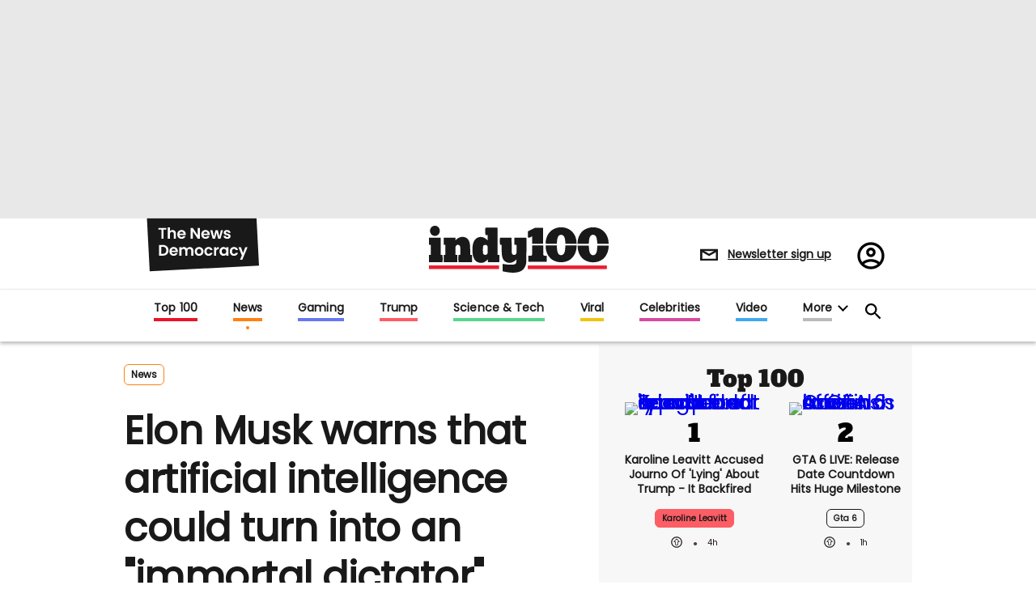

--- FILE ---
content_type: text/javascript
request_url: https://roar-assets-auto.rbl.ms/files/56540/prebid7.54.5.js
body_size: 149428
content:
/* prebid.js v7.54.5
Updated: 2023-10-26
Modules: rtdModule, adpod, userId, appnexusBidAdapter, criteoBidAdapter, gridBidAdapter, ixBidAdapter, kargoBidAdapter, minutemediaBidAdapter, ozoneBidAdapter, pubmaticBidAdapter, rubiconBidAdapter, tripleliftBidAdapter, consentManagement, consentManagementGpp, consentManagementUsp, enrichmentFpdModule, gdprEnforcement, gptPreAuction, currency, sizeMappingV2, videoModule, dfpAdServerVideo, jwplayerRtdProvider, permutiveRtdProvider, sharedIdSystem */
if(window.pbjs&&window.pbjs.libLoaded)try{window.pbjs.getConfig("debug")&&console.warn("Attempted to load a copy of Prebid.js that clashes with the existing 'pbjs' instance. Load aborted.")}catch(e){}else (function(){
!function(){var e,n={35706:function(e,n,t){t.d(n,{Pd:function(){return d},Th:function(){return s},_U:function(){return f}});var r=t(55730),i=t(64358),o=t(20265),a=t(34614),u=(0,t(78640).R)(),c="outstream";function s(e){var n=this,t=e.url,o=e.config,a=e.id,u=e.callback,s=e.loaded,d=e.adUnitCode,f=e.renderNow;this.url=t,this.config=o,this.handlers={},this.id=a,this.renderNow=f,this.loaded=s,this.cmd=[],this.push=function(e){"function"==typeof e?n.loaded?e.call():n.cmd.push(e):(0,i.logError)("Commands given to Renderer.push must be wrapped in a function")},this.callback=u||function(){n.loaded=!0,n.process()},this.render=function(){var e=this,n=arguments,o=function(){e._render?e._render.apply(e,n):(0,i.logWarn)("No render function was provided, please use .setRender on the renderer")};l(d)?((0,i.logWarn)("External Js not loaded by Renderer since renderer url and callback is already defined on adUnit ".concat(d)),o()):f?o():(this.cmd.unshift(o),(0,r.B)(t,c,this.callback,this.documentContext))}.bind(this)}function d(e){return!(!e||!e.url&&!e.renderNow)}function f(e,n,t){var r=null;e.config&&e.config.documentResolver&&(r=e.config.documentResolver(n,document,t)),r||(r=document),e.documentContext=r,e.render(n,e.documentContext)}function l(e){var n=u.adUnits,t=(0,a.sE)(n,(function(n){return n.code===e}));if(!t)return!1;var r=(0,o.Z)(t,"renderer"),i=!!(r&&r.url&&r.render),c=(0,o.Z)(t,"mediaTypes.video.renderer"),s=!!(c&&c.url&&c.render);return!!(i&&!0!==r.backupOnly||s&&!0!==c.backupOnly)}s.install=function(e){return new s({url:e.url,config:e.config,id:e.id,callback:e.callback,loaded:e.loaded,adUnitCode:e.adUnitCode,renderNow:e.renderNow})},s.prototype.getConfig=function(){return this.config},s.prototype.setRender=function(e){this._render=e},s.prototype.setEventHandlers=function(e){this.handlers=e},s.prototype.handleVideoEvent=function(e){var n=e.id,t=e.eventName;"function"==typeof this.handlers[t]&&this.handlers[t](),(0,i.logMessage)("Prebid Renderer event for id ".concat(n," type ").concat(t))},s.prototype.process=function(){for(;this.cmd.length>0;)try{this.cmd.shift().call()}catch(e){(0,i.logError)("Error processing Renderer command: ",e)}}},74947:function(e,n,t){t.d(n,{EL:function(){return a},K$:function(){return i},S1:function(){return r},S5:function(){return o},UE:function(){return u},e:function(){return s},g0:function(){return f},oK:function(){return d},x$:function(){return c}});var r="accessDevice",i="syncUser",o="enrichUfpd",a="enrichEids",u="fetchBids",c="reportAnalytics",s="transmitEids",d="transmitUfpd",f="transmitPreciseGeo"},10286:function(e,n,t){t.d(n,{T:function(){return i}});var r=t(51039),i=(0,t(16310).Oj)((function(e){return r.ZP.resolveAlias(e)}))},9633:function(e,n,t){t.d(n,{UL:function(){return i},XG:function(){return a},_U:function(){return u},wu:function(){return r},y2:function(){return o}});var r="prebid",i="bidder",o="userId",a="rtd",u="analytics"},16310:function(e,n,t){t.d(n,{$k:function(){return a},Hw:function(){return g},IV:function(){return l},JR:function(){return o},Ki:function(){return c},Oj:function(){return p},Qf:function(){return d},bL:function(){return s},bp:function(){return u},cx:function(){return f}});var r=t(4942),i=t(9633),o="component",a=o+"Type",u=o+"Name",c="adapterCode",s="storageType",d="configName",f="syncType",l="syncUrl",g="_config";function p(e){return function(n,t,s){var d,f=(d={},(0,r.Z)(d,a,n),(0,r.Z)(d,u,t),(0,r.Z)(d,o,"".concat(n,".").concat(t)),d);return n===i.UL&&(f[c]=e(t)),Object.assign(f,s)}}},41087:function(e,n,t){t.d(n,{$8:function(){return d},Db:function(){return p},Mp:function(){return b},ZZ:function(){return f},a:function(){return v},hb:function(){return y},js:function(){return h}});var r=t(71002),i=t(93324),o=t(20265),a=t(50571),u=t(74947);function c(e,n){var t="undefined"!=typeof Symbol&&e[Symbol.iterator]||e["@@iterator"];if(!t){if(Array.isArray(e)||(t=function(e,n){if(!e)return;if("string"==typeof e)return s(e,n);var t=Object.prototype.toString.call(e).slice(8,-1);"Object"===t&&e.constructor&&(t=e.constructor.name);if("Map"===t||"Set"===t)return Array.from(e);if("Arguments"===t||/^(?:Ui|I)nt(?:8|16|32)(?:Clamped)?Array$/.test(t))return s(e,n)}(e))||n&&e&&"number"==typeof e.length){t&&(e=t);var r=0,i=function(){};return{s:i,n:function(){return r>=e.length?{done:!0}:{done:!1,value:e[r++]}},e:function(e){throw e},f:i}}throw new TypeError("Invalid attempt to iterate non-iterable instance.\nIn order to be iterable, non-array objects must have a [Symbol.iterator]() method.")}var o,a=!0,u=!1;return{s:function(){t=t.call(e)},n:function(){var e=t.next();return a=e.done,e},e:function(e){u=!0,o=e},f:function(){try{a||null==t.return||t.return()}finally{if(u)throw o}}}}function s(e,n){(null==n||n>e.length)&&(n=e.length);for(var t=0,r=new Array(n);t<n;t++)r[t]=e[t];return r}var d=["user.data","user.ext.data"],f=["user.eids","user.ext.eids"],l=["user.geo.lat","user.geo.lon","device.geo.lat","device.geo.lon"];function g(e){return Object.assign({get:function(){},run:function(e,n,t,r,i){var o=t&&t[r];if(v(o)&&i()){var a=this.get(o);void 0===a?delete t[r]:t[r]=a}}},e)}function p(e){return e.forEach((function(e){e.paths=e.paths.map((function(e){var n=e.split("."),t=n.pop();return[n.length>0?n.join("."):null,t]}))})),function(n,t){for(var r=arguments.length,a=new Array(r>2?r-2:0),u=2;u<r;u++)a[u-2]=arguments[u];var s=[];return e.forEach((function(e){if(!1!==n[e.name]){var r,u=c(e.paths);try{for(u.s();!(r=u.n()).done;){var d=(0,i.Z)(r.value,2),f=d[0],l=d[1],g=null==f?t:(0,o.Z)(t,f);if(s.push(e.run(t,f,g,l,(function(){return n.hasOwnProperty(e.name)||(n[e.name]=!!e.applies.apply(e,a)),n[e.name]}))),!1===n[e.name])return}}catch(e){u.e(e)}finally{u.f()}}})),s.filter((function(e){return null!=e}))}}function v(e){return null!=e&&("object"!==(0,r.Z)(e)||Object.keys(e).length>0)}function h(e){var n=arguments.length>1&&void 0!==arguments[1]?arguments[1]:a.xD;return function(t){return!n(e,t)}}function m(){var e=arguments.length>0&&void 0!==arguments[0]?arguments[0]:a.xD;return[{name:u.e,paths:["userId","userIdAsEids"],applies:h(u.e,e)}].map(g)}function b(){var e=arguments.length>0&&void 0!==arguments[0]?arguments[0]:a.xD;return[{name:u.oK,paths:d,applies:h(u.oK,e)},{name:u.e,paths:f,applies:h(u.e,e)},{name:u.g0,paths:l,applies:h(u.g0,e),get:function(e){return Math.round(100*(e+Number.EPSILON))/100}}].map(g)}var y=function(){var e=arguments.length>0&&void 0!==arguments[0]?arguments[0]:a.xD,n=p(b(e)),t=p(m(e));return function(e){var r={};return{ortb2:function(t){return n(r,t,e),t},bidRequest:function(n){return t(r,n,e),n}}}}()},50571:function(e,n,t){t.d(n,{oB:function(){return d},xD:function(){return f}});var r=t(93324),i=t(64358),o=t(16310);function a(e,n){var t="undefined"!=typeof Symbol&&e[Symbol.iterator]||e["@@iterator"];if(!t){if(Array.isArray(e)||(t=function(e,n){if(!e)return;if("string"==typeof e)return u(e,n);var t=Object.prototype.toString.call(e).slice(8,-1);"Object"===t&&e.constructor&&(t=e.constructor.name);if("Map"===t||"Set"===t)return Array.from(e);if("Arguments"===t||/^(?:Ui|I)nt(?:8|16|32)(?:Clamped)?Array$/.test(t))return u(e,n)}(e))||n&&e&&"number"==typeof e.length){t&&(e=t);var r=0,i=function(){};return{s:i,n:function(){return r>=e.length?{done:!0}:{done:!1,value:e[r++]}},e:function(e){throw e},f:i}}throw new TypeError("Invalid attempt to iterate non-iterable instance.\nIn order to be iterable, non-array objects must have a [Symbol.iterator]() method.")}var o,a=!0,c=!1;return{s:function(){t=t.call(e)},n:function(){var e=t.next();return a=e.done,e},e:function(e){c=!0,o=e},f:function(){try{a||null==t.return||t.return()}finally{if(c)throw o}}}}function u(e,n){(null==n||n>e.length)&&(n=e.length);for(var t=0,r=new Array(n);t<n;t++)r[t]=e[t];return r}var c=function(){var e=arguments.length>0&&void 0!==arguments[0]?arguments[0]:(0,i.prefixLog)("Activity control:"),n={};function t(e){return n[e]=n[e]||[]}function u(n,t,r,i){var a;try{a=r(i)}catch(r){e.logError("Exception in rule ".concat(t," for '").concat(n,"'"),r),a={allow:!1,reason:r}}return a&&Object.assign({activity:n,name:t,component:i[o.JR]},a)}var c={},s=1e3;function d(n){var t=n.activity,r=n.name,i=n.allow,o=n.reason,a=n.component,u="".concat(r," ").concat(i?"allowed":"denied"," '").concat(t,"' for '").concat(a,"'").concat(o?":":""),d=c.hasOwnProperty(u);if(d&&clearTimeout(c[u]),c[u]=setTimeout((function(){return delete c[u]}),s),!d){var f=[u];o&&f.push(o),(i?e.logInfo:e.logWarn).apply(e,f)}}return[function(e,n,i){var o=arguments.length>3&&void 0!==arguments[3]?arguments[3]:10,a=t(e),u=a.findIndex((function(e){var n=(0,r.Z)(e,1)[0];return o<n})),c=[o,n,i];return a.splice(u<0?a.length:u,0,c),function(){var e=a.indexOf(c);e>=0&&a.splice(e,1)}},function(e,n){var i,o,c,s=a(t(e));try{for(s.s();!(c=s.n()).done;){var f=(0,r.Z)(c.value,3),l=f[0],g=f[1],p=f[2];if(i!==l&&o)break;i=l;var v=u(e,g,p,n);if(v){if(!v.allow)return d(v),!1;o=v}}}catch(e){s.e(e)}finally{s.f()}return o&&d(o),!0}]}(),s=(0,r.Z)(c,2),d=s[0],f=s[1]},875:function(e,n,t){t.d(n,{f:function(){return a}});var r=t(20265),i={};function o(e,n,t){var r=function(e,n){var t=i[e]=i[e]||{bidders:{}};return n?t.bidders[n]=t.bidders[n]||{}:t}(e,t);return r[n]=(r[n]||0)+1,r[n]}var a={incrementRequestsCounter:function(e){return o(e,"requestsCounter")},incrementBidderRequestsCounter:function(e,n){return o(e,"requestsCounter",n)},incrementBidderWinsCounter:function(e,n){return o(e,"winsCounter",n)},getRequestsCounter:function(e){return(0,r.Z)(i,"".concat(e,".requestsCounter"))||0},getBidderRequestsCounter:function(e,n){return(0,r.Z)(i,"".concat(e,".bidders.").concat(n,".requestsCounter"))||0},getBidderWinsCounter:function(e,n){return(0,r.Z)(i,"".concat(e,".bidders.").concat(n,".winsCounter"))||0}}},48525:function(e,n,t){function r(e){var n=e;return{callBids:function(){},setBidderCode:function(e){n=e},getBidderCode:function(){return n}}}t.d(n,{Z:function(){return r}})},51039:function(e,n,t){t.d(n,{qJ:function(){return q},VP:function(){return J},ZP:function(){return ie},JO:function(){return L},rp:function(){return G},uV:function(){return $},TJ:function(){return Q},Ct:function(){return X},nX:function(){return V}});var r=t(89062),i=t(93324),o=t(4942),a=t(64358),u=t(20265),c=t(71002),s=t(3193),d=t(34614),f=t(24679),l=[];function g(e,n){return e.labelAll?{labelAll:!0,labels:e.labelAll,activeLabels:n}:{labelAll:!1,labels:e.labelAny,activeLabels:n}}function p(){var e=arguments.length>0&&void 0!==arguments[0]?arguments[0]:{},n=e.labels,t=void 0===n?[]:n,r=e.labelAll,i=void 0!==r&&r,o=e.activeLabels,c=void 0===o?[]:o,s=arguments.length>1?arguments[1]:void 0,g=arguments.length>2?arguments[2]:void 0,p=arguments.length>3&&void 0!==arguments[3]?arguments[3]:l,h=v(p);(0,a.isPlainObject)(s)||(s=g?{banner:{sizes:g}}:{});var m=(0,u.Z)(s,"banner.sizes");h.shouldFilter&&m&&((s=(0,a.deepClone)(s)).banner.sizes=m.filter((function(e){return h.sizesSupported[e]})));var b={active:!s.hasOwnProperty(f.Mk)||(0,u.Z)(s,"banner.sizes.length")>0&&(0===t.length||!i&&(t.some((function(e){return h.labels[e]}))||t.some((function(e){return(0,d.q9)(c,e)})))||i&&t.reduce((function(e,n){return e?h.labels[n]||(0,d.q9)(c,n):e}),!0)),mediaTypes:s};return m&&m.length!==s.banner.sizes.length&&(b.filterResults={before:m,after:s.banner.sizes}),b}function v(e){return e.reduce((function(e,n){if("object"===(0,c.Z)(n)&&"string"==typeof n.mediaQuery&&n.mediaQuery.length>0){var t=!1;try{t=(0,a.getWindowTop)().matchMedia(n.mediaQuery).matches}catch(e){(0,a.logWarn)("Unfriendly iFrame blocks sizeConfig from being correctly evaluated"),t=matchMedia(n.mediaQuery).matches}t&&(Array.isArray(n.sizesSupported)&&(e.shouldFilter=!0),["labels","sizesSupported"].forEach((function(t){return(n[t]||[]).forEach((function(n){return e[t][n]=!0}))})))}else(0,a.logWarn)('sizeConfig rule missing required property "mediaQuery"');return e}),{labels:{},sizesSupported:{},shouldFilter:!1})}s.vc.getConfig("sizeConfig",(function(e){return function(e){l=e}(e.sizeConfig)}));var h=t(70059),m=t(14699),b=t(48928),y=t(92797),w=t(875),E=t(25102),C=t(34516),A=t(52021),I=t(5644),T=t(99128),O=t(78653),S=t(9633),B=t(50571),k=t(74947),U=t(16310),j=t(41087);function R(e,n){var t=Object.keys(e);if(Object.getOwnPropertySymbols){var r=Object.getOwnPropertySymbols(e);n&&(r=r.filter((function(n){return Object.getOwnPropertyDescriptor(e,n).enumerable}))),t.push.apply(t,r)}return t}function P(e){for(var n=1;n<arguments.length;n++){var t=null!=arguments[n]?arguments[n]:{};n%2?R(Object(t),!0).forEach((function(n){(0,o.Z)(e,n,t[n])})):Object.getOwnPropertyDescriptors?Object.defineProperties(e,Object.getOwnPropertyDescriptors(t)):R(Object(t)).forEach((function(n){Object.defineProperty(e,n,Object.getOwnPropertyDescriptor(t,n))}))}return e}var D="pbsBidAdapter",q={CLIENT:"client",SERVER:"server"},_={isAllowed:B.xD,redact:j.hb},x={},Z=x.bidderRegistry={},N=x.aliasRegistry={},M=[];s.vc.getConfig("s2sConfig",(function(e){e&&e.s2sConfig&&(M=(0,a.isArray)(e.s2sConfig)?e.s2sConfig:[e.s2sConfig])}));var W={},F=(0,U.Oj)((function(e){return x.resolveAlias(e)}));var z=(0,y.z3)("sync",(function(e){var n=e.bidderCode,t=e.auctionId,r=e.bidderRequestId,i=e.adUnits,o=e.src,c=e.metrics;return i.reduce((function(e,i){var s=i.bids.filter((function(e){return e.bidder===n}));return null==n&&0===s.length&&null!=i.s2sBid&&s.push({bidder:null}),e.push(s.reduce((function(e,n){var s=null==(n=Object.assign({},n,{ortb2Imp:(0,a.mergeDeep)({},i.ortb2Imp,n.ortb2Imp)},(0,a.getDefinedParams)(i,["nativeParams","nativeOrtbRequest","mediaType","renderer"]))).mediaTypes?i.mediaTypes:n.mediaTypes;return(0,a.isValidMediaTypes)(s)?n=Object.assign({},n,{mediaTypes:s}):(0,a.logError)("mediaTypes is not correctly configured for adunit ".concat(i.code)),e.push(Object.assign({},n,{adUnitCode:i.code,transactionId:i.transactionId,sizes:(0,u.Z)(s,"banner.sizes")||(0,u.Z)(s,"video.playerSize")||[],bidId:n.bid_id||(0,a.getUniqueIdentifierStr)(),bidderRequestId:r,auctionId:t,src:o,metrics:c,bidRequestsCount:w.f.getRequestsCounter(i.code),bidderRequestsCount:w.f.getBidderRequestsCounter(i.code,n.bidder),bidderWinsCount:w.f.getBidderWinsCounter(i.code,n.bidder)})),e}),[])),e}),[]).reduce(a.flatten,[]).filter((function(e){return""!==e}))}),"getBids");var L=(0,y.z3)("sync",(function(e,n){var t=arguments.length>2&&void 0!==arguments[2]?arguments[2]:{},r=t.getS2SBidders,i=void 0===r?$:r;if(null==n)return e;var o=i(n);return e.filter((function(e){return o.has(e.bidder)}))}),"filterBidsForAdUnit");function K(e,n){var t=(0,a.deepClone)(e),r=!1;return t.forEach((function(e){var t=e.bids.filter((function(e){var t;return e.module===D&&(null===(t=e.params)||void 0===t?void 0:t.configName)===n.configName}));1===t.length?(e.s2sBid=t[0],r=!0,e.ortb2Imp=(0,a.mergeDeep)({},e.s2sBid.ortb2Imp,e.ortb2Imp)):t.length>1&&(0,a.logWarn)('Multiple "module" bids for the same s2s configuration; all will be ignored',t),e.bids=L(e.bids,n).map((function(e){return e.bid_id=(0,a.getUniqueIdentifierStr)(),e}))})),{adUnits:t=t.filter((function(e){return 0!==e.bids.length||null!=e.s2sBid})),hasModuleBids:r}}function H(e){var n=(0,a.deepClone)(e);return n.forEach((function(e){e.bids=L(e.bids,null)})),n=n.filter((function(e){return 0!==e.bids.length}))}var G=new C.iK,V=new C.LO,Q=new C.$e,J={getCoppa:function(){return!!s.vc.getConfig("coppa")}},Y=(0,y.z3)("sync",(function(e,n){return function(e,n){return e.reduce((function(e,t){var r=p(g(t,n),t.mediaTypes,t.sizes),i=r.active,o=r.mediaTypes,u=r.filterResults;return i?(u&&(0,a.logInfo)('Size mapping filtered adUnit "'.concat(t.code,'" banner sizes from '),u.before,"to ",u.after),t.mediaTypes=o,t.bids=t.bids.reduce((function(e,r){var i=p(g(r,n),t.mediaTypes),o=i.active,u=i.mediaTypes,c=i.filterResults;return o?(c&&((0,a.logInfo)('Size mapping filtered adUnit "'.concat(t.code,'" bidder "').concat(r.bidder,'" banner sizes from '),c.before,"to ",c.after),r.mediaTypes=u),e.push(r)):(0,a.logInfo)('Size mapping deactivated adUnit "'.concat(t.code,'" bidder "').concat(r.bidder,'"')),e}),[]),e.push(t)):(0,a.logInfo)('Size mapping disabled adUnit "'.concat(t.code,'"')),e}),[])}(e,n)}),"setupAdUnitMediaTypes");function $(e){(0,a.isArray)(e)||(e=[e]);var n=new Set([null]);return e.filter((function(e){return e&&e.enabled})).flatMap((function(e){return e.bidders})).forEach((function(e){return n.add(e)})),n}var X=(0,y.z3)("sync",(function(e,n){var t,r=arguments.length>2&&void 0!==arguments[2]?arguments[2]:{},i=r.getS2SBidders,u=void 0===i?$:i,c=u(n);return(0,a.getBidderCodes)(e).reduce((function(e,n){return e[c.has(n)?q.SERVER:q.CLIENT].push(n),e}),(t={},(0,o.Z)(t,q.CLIENT,[]),(0,o.Z)(t,q.SERVER,[]),t))}),"partitionBidders");function ee(e,n){var t=Z[e],r=(null==t?void 0:t.getSpec)&&t.getSpec();if(r&&r[n]&&"function"==typeof r[n])return[r,r[n]]}function ne(e,n,t,r){try{(0,a.logInfo)("Invoking ".concat(e,".").concat(n));for(var i=arguments.length,o=new Array(i>4?i-4:0),u=4;u<i;u++)o[u-4]=arguments[u];s.vc.runWithBidder(e,r.bind.apply(r,[t].concat(o)))}catch(t){(0,a.logWarn)("Error calling ".concat(n," of ").concat(e))}}function te(e,n,t){var i=ee(e,n);null!=i&&ne.apply(void 0,[e,n].concat((0,r.Z)(i),[t]))}function re(e){for(var n=new Set;N.hasOwnProperty(e)&&!n.has(e);)n.add(e),e=N[e];return e}x.makeBidRequests=(0,y.z3)("sync",(function(e,n,t,r,i){var u=arguments.length>5&&void 0!==arguments[5]?arguments[5]:{},c=arguments.length>6?arguments[6]:void 0;c=(0,T.Bf)(c),A.emit(I.FP.BEFORE_REQUEST_BIDS,e),(0,h.Fb)(e),e.forEach((function(e){return e.bids=e.bids.filter((function(e){return!e.bidder||_.isAllowed(k.UE,F(S.UL,e.bidder))}))})),e=Y(e,i);var f=X(e,M),l=f[q.CLIENT],g=f[q.SERVER];s.vc.getConfig("bidderSequence")===s.FD&&(l=(0,a.shuffle)(l));var p=(0,E.nH)(),v=[],m=u.global||{},b=u.bidder||{};function y(e){var n=_.redact(F(S.UL,e.bidderCode)),t=Object.freeze(n.ortb2((0,a.mergeDeep)({},m,b[e.bidderCode])));return e.ortb2=t,e.bids=e.bids.map((function(e){return e.ortb2=t,n.bidRequest(e)})),e}function w(e){return _.isAllowed(k.UE,F(S.wu,D,(0,o.Z)({},U.Qf,e.configName)))}M.forEach((function(r){if(r&&r.enabled&&w(r)){var i=K(e,r),o=i.adUnits,u=i.hasModuleBids,s=(0,a.generateUUID)();(0===g.length&&u?[null]:g).forEach((function(e){var i=(0,a.getUniqueIdentifierStr)(),u=c.fork(),d=y({bidderCode:e,auctionId:t,bidderRequestId:i,uniquePbsTid:s,bids:z({bidderCode:e,auctionId:t,bidderRequestId:i,adUnits:(0,a.deepClone)(o),src:I.os.YZ,metrics:u}),auctionStart:n,timeout:r.timeout,src:I.os.YZ,refererInfo:p,metrics:u});0!==d.bids.length&&v.push(d)})),o.forEach((function(e){var n=e.bids.filter((function(e){return(0,d.sE)(v,(function(n){return(0,d.sE)(n.bids,(function(n){return n.bidId===e.bid_id}))}))}));e.bids=n})),v.forEach((function(e){void 0===e.adUnitsS2SCopy&&(e.adUnitsS2SCopy=o.filter((function(e){return e.bids.length>0||null!=e.s2sBid})))}))}}));var C=H(e);return l.forEach((function(e){var o=(0,a.getUniqueIdentifierStr)(),u=c.fork(),s=y({bidderCode:e,auctionId:t,bidderRequestId:o,bids:z({bidderCode:e,auctionId:t,bidderRequestId:o,adUnits:(0,a.deepClone)(C),labels:i,src:"client",metrics:u}),auctionStart:n,timeout:r,refererInfo:p,metrics:u}),d=Z[e];d||(0,a.logError)("Trying to make a request for bidder that does not exist: ".concat(e)),d&&s.bids&&0!==s.bids.length&&v.push(s)})),v.forEach((function(e){G.getConsentData()&&(e.gdprConsent=G.getConsentData()),V.getConsentData()&&(e.uspConsent=V.getConsentData()),Q.getConsentData()&&(e.gppConsent=Q.getConsentData())})),v}),"makeBidRequests"),x.callBids=function(e,n,t,r,o,u,c){var d=arguments.length>7&&void 0!==arguments[7]?arguments[7]:{};if(n.length){var f=n.reduce((function(e,n){return e[Number(void 0!==n.src&&n.src===I.os.YZ)].push(n),e}),[[],[]]),l=(0,i.Z)(f,2),g=l[0],p=l[1],v=[];p.forEach((function(e){for(var n=-1,t=0;t<v.length;++t)if(e.uniquePbsTid===v[t].uniquePbsTid){n=t;break}n<=-1&&v.push(e)}));var h=0;M.forEach((function(e){if(e&&v[h]&&$(e).has(v[h].bidderCode)){var n=(0,b.O)(u,o?{request:o.request.bind(null,"s2s"),done:o.done}:void 0),i=e.bidders,c=Z[e.adapter],s=v[h].uniquePbsTid,f=v[h].adUnitsS2SCopy,l=p.filter((function(e){return e.uniquePbsTid===s}));if(c){var g={ad_units:f,s2sConfig:e,ortb2Fragments:d};if(g.ad_units.length){var m=l.map((function(e){return e.start=(0,a.timestamp)(),r.bind(e)})),y=(0,a.getBidderCodes)(g.ad_units).filter((function(e){return i.includes(e)}));(0,a.logMessage)("CALLING S2S HEADER BIDDERS ==== ".concat(y.length>0?y.join(", "):'No bidder specified, using "ortb2Imp" definition(s) only')),l.forEach((function(e){A.emit(I.FP.BID_REQUESTED,P(P({},e),{},{tid:e.auctionId}))})),c.callBids(g,p,t,(function(){return m.forEach((function(e){return e()}))}),n)}}else(0,a.logError)("missing "+e.adapter);h++}})),g.forEach((function(e){e.start=(0,a.timestamp)();var n=Z[e.bidderCode];s.vc.runWithBidder(e.bidderCode,(function(){(0,a.logMessage)("CALLING BIDDER"),A.emit(I.FP.BID_REQUESTED,e)}));var i=(0,b.O)(u,o?{request:o.request.bind(null,e.bidderCode),done:o.done}:void 0),d=r.bind(e);try{s.vc.runWithBidder(e.bidderCode,a.bind.call(n.callBids,n,e,t,d,i,c,s.vc.callbackWithBidder(e.bidderCode)))}catch(n){(0,a.logError)("".concat(e.bidderCode," Bid Adapter emitted an uncaught error when parsing their bidRequest"),{e:n,bidRequest:e}),d()}}))}else(0,a.logWarn)("callBids executed with no bidRequests.  Were they filtered by labels or sizing?")},x.videoAdapters=[],x.registerBidAdapter=function(e,n){var t,r=arguments.length>2&&void 0!==arguments[2]?arguments[2]:{},i=r.supportedMediaTypes,o=void 0===i?[]:i;e&&n?"function"==typeof e.callBids?(Z[n]=e,C.qh.register(S.UL,n,null===(t=e.getSpec)||void 0===t?void 0:t.call(e).gvlid),(0,d.q9)(o,"video")&&x.videoAdapters.push(n),(0,d.q9)(o,"native")&&h.Sg.push(n)):(0,a.logError)("Bidder adaptor error for bidder code: "+n+"bidder must implement a callBids() function"):(0,a.logError)("bidAdapter or bidderCode not specified")},x.aliasBidAdapter=function(e,n,t){if(void 0===Z[n]){var r=Z[e];if(void 0===r){var i=[];M.forEach((function(t){if(t.bidders&&t.bidders.length){var r=t&&t.bidders;t&&(0,d.q9)(r,n)?N[n]=e:i.push(e)}})),i.forEach((function(e){(0,a.logError)('bidderCode "'+e+'" is not an existing bidder.',"adapterManager.aliasBidAdapter")}))}else try{var o,u=function(e){var n=[];return(0,d.q9)(x.videoAdapters,e)&&n.push("video"),(0,d.q9)(h.Sg,e)&&n.push("native"),n}(e);if(r.constructor.prototype!=Object.prototype)(o=new r.constructor).setBidderCode(n);else{var c=r.getSpec(),s=t&&t.gvlid,f=t&&t.skipPbsAliasing;o=(0,m.PZ)(Object.assign({},c,{code:n,gvlid:s,skipPbsAliasing:f})),N[n]=e}x.registerBidAdapter(o,n,{supportedMediaTypes:u})}catch(n){(0,a.logError)(e+" bidder does not currently support aliasing.","adapterManager.aliasBidAdapter")}}else(0,a.logMessage)('alias name "'+n+'" has been already specified.')},x.resolveAlias=function(e){for(var n,t=e;N[t]&&(!n||!n.has(t));)t=N[t],(n=n||new Set).add(t);return t},x.registerAnalyticsAdapter=function(e){var n=e.adapter,t=e.code,r=e.gvlid;n&&t?"function"==typeof n.enableAnalytics?(n.code=t,W[t]={adapter:n,gvlid:r},C.qh.register(S._U,t,r)):(0,a.logError)('Prebid Error: Analytics adaptor error for analytics "'.concat(t,'"\n        analytics adapter must implement an enableAnalytics() function')):(0,a.logError)("Prebid Error: analyticsAdapter or analyticsCode not specified")},x.enableAnalytics=function(e){(0,a.isArray)(e)||(e=[e]),(0,a._each)(e,(function(e){var n=W[e.provider];n&&n.adapter?_.isAllowed(k.x$,F(S._U,e.provider,(0,o.Z)({},U.Hw,e)))&&n.adapter.enableAnalytics(e):(0,a.logError)("Prebid Error: no analytics adapter found in registry for '".concat(e.provider,"'."))}))},x.getBidAdapter=function(e){return Z[e]},x.getAnalyticsAdapter=function(e){return W[e]},x.callTimedOutBidders=function(e,n,t){n=n.map((function(n){return n.params=(0,a.getUserConfiguredParams)(e,n.adUnitCode,n.bidder),n.timeout=t,n})),n=(0,a.groupBy)(n,"bidder"),Object.keys(n).forEach((function(e){te(e,"onTimeout",n[e])}))},x.callBidWonBidder=function(e,n,t){n.params=(0,a.getUserConfiguredParams)(t,n.adUnitCode,n.bidder),w.f.incrementBidderWinsCounter(n.adUnitCode,n.bidder),te(e,"onBidWon",n)},x.callBidBillableBidder=function(e){te(e.bidder,"onBidBillable",e)},x.callSetTargetingBidder=function(e,n){te(e,"onSetTargeting",n)},x.callBidViewableBidder=function(e,n){te(e,"onBidViewable",n)},x.callBidderError=function(e,n,t){te(e,"onBidderError",{error:n,bidderRequest:t})},x.callDataDeletionRequest=(0,y.z3)("sync",(function(){for(var e=arguments.length,n=new Array(e),t=0;t<e;t++)n[t]=arguments[t];var o="onDataDeletionRequest";Object.keys(Z).filter((function(e){return!N.hasOwnProperty(e)})).forEach((function(e){var t=ee(e,o);if(null!=t){var i=O.K.getBidsRequested().filter((function(n){return re(n.bidderCode)===e}));ne.apply(void 0,[e,o].concat((0,r.Z)(t),[i],n))}})),Object.entries(W).forEach((function(e){var t,r=(0,i.Z)(e,2),u=r[0],c=r[1],s=null==c||null===(t=c.adapter)||void 0===t?void 0:t[o];if("function"==typeof s)try{s.apply(c.adapter,n)}catch(e){(0,a.logError)("error calling ".concat(o," of ").concat(u),e)}}))}));var ie=x},14699:function(e,n,t){t.d(n,{BF:function(){return U},JY:function(){return P},PZ:function(){return S},Q1:function(){return j},dX:function(){return O}});var r=t(93324),i=t(71002),o=t(48525),a=t(51039),u=t(3193),c=t(69626),s=t(11974),d=t(70059),f=t(90154),l=t(5644),g=t(52021),p=t(34614),v=t(48928),h=t(64358),m=t(20265),b=t(24679),y=t(92797),w=t(15164),E=t(78653),C=t(55975),A=t(99128),I=(0,w.eA)("bidderFactory"),T=["cpm","ttl","creativeId","netRevenue","currency"];function O(e){var n=Array.isArray(e.supportedMediaTypes)?{supportedMediaTypes:e.supportedMediaTypes}:void 0;function t(e){var t=S(e);a.ZP.registerBidAdapter(t,e.code,n)}t(e),Array.isArray(e.aliases)&&e.aliases.forEach((function(n){var r,i,o=n;(0,h.isPlainObject)(n)&&(o=n.code,r=n.gvlid,i=n.skipPbsAliasing),a.ZP.aliasRegistry[o]=e.code,t(Object.assign({},e,{code:o,gvlid:r,skipPbsAliasing:i}))}))}function S(e){return Object.assign(new o.Z(e.code),{getSpec:function(){return Object.freeze(Object.assign({},e))},registerSyncs:n,callBids:function(r,i,o,s,d,f){if(Array.isArray(r.bids)){var p={},v=[],m=D(r).measureTime("validate",(function(){return r.bids.filter(t)}));if(0!==m.length){var b={};m.forEach((function(e){b[e.bidId]=e,e.adUnitCode||(e.adUnitCode=e.placementCode)})),B(e,m,r,s,f,{onRequest:function(e){return g.emit(l.FP.BEFORE_BIDDER_HTTP,r,e)},onResponse:function(n){d(e.code),v.push(n)},onFledgeAuctionConfigs:function(e){e.forEach((function(e){var n=b[e.bidId];n?U(n.adUnitCode,e.config):(0,h.logWarn)("Received fledge auction configuration for an unknown bidId",e)}))},onError:function(n,t){d(e.code),a.ZP.callBidderError(e.code,t,r),g.emit(l.FP.BIDDER_ERROR,{error:t,bidderRequest:r}),(0,h.logError)("Server call for ".concat(e.code," failed: ").concat(n," ").concat(t.status,". Continuing without bids."))},onBid:function(n){var t=b[n.requestId];if(t){if(n.adapterCode=t.bidder,function(e,n){var t=C.S.get(n,"allowAlternateBidderCodes")||!1,r=C.S.get(n,"allowedAlternateBidderCodes");if(e&&n&&n!==e&&(r=(0,h.isArray)(r)?r.map((function(e){return e.trim().toLowerCase()})).filter((function(e){return!!e})).filter(h.uniques):r,!t||(0,h.isArray)(r)&&"*"!==r[0]&&!r.includes(e)))return!0;return!1}(n.bidderCode,t.bidder))return(0,h.logWarn)("".concat(n.bidderCode," is not a registered partner or known bidder of ").concat(t.bidder,", hence continuing without bid. If you wish to support this bidder, please mark allowAlternateBidderCodes as true in bidderSettings.")),void i.reject(t.adUnitCode,n,l.Gw.Dg);n.originalCpm=n.cpm,n.originalCurrency=n.currency,n.meta=n.meta||Object.assign({},n[t.bidder]);var r=Object.assign((0,c.m)(l.Q_.GOOD,t),n);!function(e,n){var t=(0,A.Bf)(n.metrics);t.checkpoint("addBidResponse"),p[e]=!0,t.measureTime("addBidResponse.validate",(function(){return P(e,n)}))?i(e,n):i.reject(e,n,l.Gw.UI)}(t.adUnitCode,r)}else(0,h.logWarn)("Bidder ".concat(e.code," made bid for unknown request ID: ").concat(n.requestId,". Ignoring.")),i.reject(null,n,l.Gw.Gp)},onCompletion:y})}else y()}function y(){o(),u.vc.runWithBidder(e.code,(function(){g.emit(l.FP.BIDDER_DONE,r),n(v,r.gdprConsent,r.uspConsent,r.gppConsent)}))}}});function n(n,t,r,i){k(e,n,t,r,i)}function t(n){return!!e.isBidRequestValid(n)||((0,h.logWarn)("Invalid bid sent to bidder ".concat(e.code,": ").concat(JSON.stringify(n))),!1)}}var B=(0,y.z3)("sync",(function(e,n,t,r,o,a){var u=a.onRequest,c=a.onResponse,s=a.onFledgeAuctionConfigs,d=a.onError,f=a.onBid,l=a.onCompletion,g=D(t);l=g.startTiming("total").stopBefore(l);var p=g.measureTime("buildRequests",(function(){return e.buildRequests(n,t)}));if(p&&0!==p.length){Array.isArray(p)||(p=[p]);var v=(0,h.delayExecution)(l,p.length);p.forEach((function(n){var t=g.fork();function a(e){null!=e&&(e.metrics=t.fork().renameWith()),f(e)}var l=o((function(r,i){m();try{r=JSON.parse(r)}catch(e){}r={body:r,headers:{get:i.getResponseHeader.bind(i)}},c(r);try{r=t.measureTime("interpretResponse",(function(){return e.interpretResponse(r,n)}))}catch(n){return(0,h.logError)("Bidder ".concat(e.code," failed to interpret the server's response. Continuing without bids"),null,n),void v()}var o;r&&(0,h.isArray)(r.fledgeAuctionConfigs)?(s(r.fledgeAuctionConfigs),o=r.bids):o=r,o&&((0,h.isArray)(o)?o.forEach(a):a(o)),v()})),p=o((function(e,n){m(),d(e,n),v()}));u(n);var m=t.startTiming("net");switch(n.method){case"GET":r("".concat(n.url).concat(function(e){if(e)return"?".concat("object"===(0,i.Z)(e)?(0,h.parseQueryStringParameters)(e):e);return""}(n.data)),{success:l,error:p},void 0,Object.assign({method:"GET",withCredentials:!0},n.options));break;case"POST":r(n.url,{success:l,error:p},"string"==typeof n.data?n.data:JSON.stringify(n.data),Object.assign({method:"POST",contentType:"text/plain",withCredentials:!0},n.options));break;default:(0,h.logWarn)("Skipping invalid request from ".concat(e.code,". Request type ").concat(n.type," must be GET or POST")),v()}}))}else l()}),"processBidderRequests"),k=(0,y.z3)("async",(function(e,n,t,r,i){var o=u.vc.getConfig("userSync.aliasSyncEnabled");if(e.getUserSyncs&&(o||!a.ZP.aliasRegistry[e.code])){var c=u.vc.getConfig("userSync.filterSettings"),d=e.getUserSyncs({iframeEnabled:!(!c||!c.iframe&&!c.all),pixelEnabled:!(!c||!c.image&&!c.all)},n,t,r,i);d&&(Array.isArray(d)||(d=[d]),d.forEach((function(n){s.k_.registerSync(n.type,e.code,n.url)})),s.k_.bidderDone(e.code))}}),"registerSyncs"),U=(0,y.z3)("sync",(function(e,n){}),"addComponentAuction");function j(e,n){var t=a.ZP.getBidAdapter(e);if(t.getSpec().getMappingFileInfo){var r=t.getSpec().getMappingFileInfo(),i=r.localStorageKey?r.localStorageKey:t.getBidderCode(),o=I.getDataFromLocalStorage(i);if(o){try{o=JSON.parse(o)}catch(n){(0,h.logError)("Failed to parse ".concat(e," mapping data stored in local storage"))}return o.mapping[n]?o.mapping[n]:null}}}function R(e,n){var t=arguments.length>2&&void 0!==arguments[2]?arguments[2]:{},i=t.index,o=void 0===i?E.K.index:i;if((n.width||0===parseInt(n.width,10))&&(n.height||0===parseInt(n.height,10)))return n.width=parseInt(n.width,10),n.height=parseInt(n.height,10),!0;var a=o.getBidRequest(n),u=o.getMediaTypes(n),c=a&&a.sizes||u&&u.banner&&u.banner.sizes,s=(0,h.parseSizesInput)(c);if(1===s.length){var d=s[0].split("x"),f=(0,r.Z)(d,2),l=f[0],g=f[1];return n.width=parseInt(l,10),n.height=parseInt(g,10),!0}return!1}function P(e,n){var t=arguments.length>2&&void 0!==arguments[2]?arguments[2]:{},r=t.index,i=void 0===r?E.K.index:r;function o(){var e=Object.keys(n);return T.every((function(t){return(0,p.q9)(e,t)&&!(0,p.q9)([void 0,null],n[t])}))}function a(e){return"Invalid bid from ".concat(n.bidderCode,". Ignoring bid: ").concat(e)}return e?n?o()?"native"!==n.mediaType||(0,d.r4)(n,{index:i})?"video"!==n.mediaType||(0,f.Dn)(n,{index:i})?!("banner"===n.mediaType&&!R(e,n,{index:i}))||((0,h.logError)(a("Banner bids require a width and height")),!1):((0,h.logError)(a("Video bid does not have required vastUrl or renderer property")),!1):((0,h.logError)(a("Native bid missing some required properties.")),!1):((0,h.logError)(a("Bidder ".concat(n.bidderCode," is missing required params. Check http://prebid.org/dev-docs/bidder-adapter-1.html for list of params."))),!1):((0,h.logWarn)("Some adapter tried to add an undefined bid for ".concat(e,".")),!1):((0,h.logWarn)("No adUnitCode was supplied to addBidResponse."),!1)}function D(e){return(0,A.Bf)(e.metrics).renameWith((function(n){return["adapter.client.".concat(n),"adapters.client.".concat(e.bidderCode,".").concat(n)]}))}(0,y.v5)("checkAdUnitSetup").before((function(e,n){if(!u.vc.getConfig("adpod.brandCategoryExclusion"))return e.call(this,n);n.filter((function(e){return(0,m.Z)(e,"mediaTypes.video.context")===b.Oh})).map((function(e){return e.bids.map((function(e){return e.bidder}))})).reduce(h.flatten,[]).filter(h.uniques).forEach((function(e){var n=a.ZP.getBidAdapter(e);if(n.getSpec().getMappingFileInfo){var t=n.getSpec().getMappingFileInfo(),r=t.refreshInDays?t.refreshInDays:1,i=t.localStorageKey?t.localStorageKey:n.getSpec().code,o=I.getDataFromLocalStorage(i);try{(!(o=o?JSON.parse(o):void 0)||(0,h.timestamp)()>o.lastUpdated+24*r*60*60*1e3)&&(0,v.h)(t.url,{success:function(n){try{n=JSON.parse(n);var t={lastUpdated:(0,h.timestamp)(),mapping:n.mapping};I.setDataInLocalStorage(i,JSON.stringify(t))}catch(n){(0,h.logError)("Failed to parse ".concat(e," bidder translation mapping file"))}},error:function(){(0,h.logError)("Failed to load ".concat(e," bidder translation file"))}})}catch(n){(0,h.logError)("Failed to parse ".concat(e," bidder translation mapping file"))}}})),e.call(this,n)}))},55730:function(e,n,t){t.d(n,{B:function(){return u}});var r=t(34614),i=t(64358),o=new WeakMap,a=["debugging","adloox","criteo","outstream","adagio","spotx","browsi","brandmetrics","justtag","tncId","akamaidap","ftrackId","inskin","hadron","medianet","improvedigital","aaxBlockmeter","confiant","arcspan","airgrid","clean.io"];function u(e,n,t,u,c){if(n&&e){if((0,r.q9)(a,n)){u||(u=document);var s=l(u,e);if(s)return t&&"function"==typeof t&&(s.loaded?t():s.callbacks.push(t)),s.tag;var d=o.get(u)||{},f={loaded:!1,tag:null,callbacks:[]};return d[e]=f,o.set(u,d),t&&"function"==typeof t&&f.callbacks.push(t),(0,i.logWarn)("module ".concat(n," is loading external JavaScript")),function(n,t,r,o){r||(r=document);var a=r.createElement("script");a.type="text/javascript",a.async=!0;var u=l(r,e);u&&(u.tag=a);a.readyState?a.onreadystatechange=function(){"loaded"!==a.readyState&&"complete"!==a.readyState||(a.onreadystatechange=null,t())}:a.onload=function(){t()};a.src=n,o&&(0,i.setScriptAttributes)(a,o);return(0,i.insertElement)(a,r),a}(e,(function(){f.loaded=!0;try{for(var e=0;e<f.callbacks.length;e++)f.callbacks[e]()}catch(e){(0,i.logError)("Error executing callback","adloader.js:loadExternalScript",e)}}),u,c)}(0,i.logError)("".concat(n," not whitelisted for loading external JavaScript"))}else(0,i.logError)("cannot load external script without url and moduleCode");function l(e,n){var t=o.get(e);return t&&t[n]?t[n]:null}}},48928:function(e,n,t){t.d(n,{O:function(){return u},h:function(){return a}});var r=t(71002),i=t(3193),o=t(64358),a=u();function u(){var e=arguments.length>0&&void 0!==arguments[0]?arguments[0]:3e3,n=arguments.length>1&&void 0!==arguments[1]?arguments[1]:{},t=n.request,a=n.done;return function(n,u,c){var s=arguments.length>3&&void 0!==arguments[3]?arguments[3]:{};try{var d,f=s.method||(c?"POST":"GET"),l=document.createElement("a");l.href=n;var g="object"===(0,r.Z)(u)&&null!==u?u:{success:function(){(0,o.logMessage)("xhr success")},error:function(e){(0,o.logError)("xhr error",null,e)}};if("function"==typeof u&&(g.success=u),(d=new window.XMLHttpRequest).onreadystatechange=function(){if(4===d.readyState){"function"==typeof a&&a(l.origin);var e=d.status;e>=200&&e<300||304===e?g.success(d.responseText,d):g.error(d.statusText,d)}},i.vc.getConfig("disableAjaxTimeout")||(d.ontimeout=function(){(0,o.logError)("  xhr timeout after ",d.timeout,"ms")}),"GET"===f&&c){var p=(0,o.parseUrl)(n,s);Object.assign(p.search,c),n=(0,o.buildUrl)(p)}d.open(f,n,!0),i.vc.getConfig("disableAjaxTimeout")||(d.timeout=e),s.withCredentials&&(d.withCredentials=!0),(0,o._each)(s.customHeaders,(function(e,n){d.setRequestHeader(n,e)})),s.preflight&&d.setRequestHeader("X-Requested-With","XMLHttpRequest"),d.setRequestHeader("Content-Type",s.contentType||"text/plain"),"function"==typeof t&&t(l.origin),"POST"===f&&c?d.send(c):d.send()}catch(e){(0,o.logError)("xhr construction",e),"object"===(0,r.Z)(u)&&null!==u&&u.error(e)}}}},25686:function(e,n,t){t.d(n,{LX:function(){return X},RH:function(){return J},Yt:function(){return q},Yw:function(){return B},dg:function(){return Y},e0:function(){return _},lU:function(){return N},mv:function(){return k},sq:function(){return Z},vO:function(){return D}});var r=t(93324),i=t(71002),o=t(64358),a=t(20265),u=t(56463),c=t(70059),s=t(79885),d=t(35706),f=t(3193),l=t(11974),g=t(92797),p=t(34614),v=t(90154),h=t(24679),m=t(78653),b=t(55975),y=t(52021),w=t(51039),E=t(5644),C=t(68792),A=t(99128),I=t(69626),T=t(36066),O=t(78640),S=l.k_.syncUsers,B="inProgress",k="completed";y.on(E.FP.BID_ADJUSTMENT,(function(e){!function(e){var n=(0,T.O)(e.cpm,e);n>=0&&(e.cpm=n)}(e)}));var U={},j={},R=[],P=(0,O.R)();function D(e){var n=e.adUnits,t=e.adUnitCodes,a=e.callback,u=e.cbTimeout,c=e.labels,s=e.auctionId,d=e.ortb2Fragments,l=e.metrics;l=(0,A.Bf)(l);var g,v,b,T,O=n,D=c,Z=t,W=s||(0,o.generateUUID)(),F=u,L=new Set,K=[],H=a,Q=[],J=[],Y=[],$=[],X=[];function ee(){return{auctionId:W,timestamp:g,auctionEnd:v,auctionStatus:T,adUnits:O,adUnitCodes:Z,labels:D,bidderRequests:Q,noBids:Y,bidsReceived:J,bidsRejected:K,winningBids:$,timeout:F,metrics:l,seatNonBids:X}}function te(e,t){if(t&&clearTimeout(b),void 0===v){var r=[];e&&((0,o.logMessage)("Auction ".concat(W," timedOut")),i=L,(r=Q.map((function(e){return(e.bids||[]).filter((function(e){return!i.has(e.bidder)}))})).reduce(o.flatten,[])).length&&y.emit(E.FP.BID_TIMEOUT,r)),T=k,v=Date.now(),l.checkpoint("auctionEnd"),l.timeBetween("requestBids","auctionEnd","requestBids.total"),l.timeBetween("callBids","auctionEnd","requestBids.callBids"),y.emit(E.FP.AUCTION_END,ee()),x(O,(function(){try{if(null!=H){var t=Z,i=J.filter(o.bind.call(o.adUnitsFilter,this,t)).reduce(ne,{});H.apply(P,[i,e,W]),H=null}}catch(e){(0,o.logError)("Error executing bidsBackHandler",null,e)}finally{r.length&&w.ZP.callTimedOutBidders(n,r,F);var a=f.vc.getConfig("userSync")||{};a.enableOverride||S(a.syncDelay)}}))}var i}function re(){f.vc.resetBidder(),(0,o.logInfo)("Bids Received for Auction with id: ".concat(W),J),T=k,te(!1,!0)}function ie(e){L.add(e)}function oe(e){var n=this;e.forEach((function(e){var n;n=e,Q=Q.concat(n)}));var t={},a={bidRequests:e,run:function(){var a,s;a=te.bind(null,!0),s=setTimeout(a,F),b=s,T=B,y.emit(E.FP.AUCTION_INIT,ee());var l=function(e,n){var t=(arguments.length>2&&void 0!==arguments[2]?arguments[2]:{}).index,a=void 0===t?m.K.index:t,u=0,c=!1,s=new Set,d={},l={};function g(e,n){null==l[e]&&(l[e]=C.Z.resolve()),l[e]=l[e].then((function(){return C.Z.resolve(n).catch((function(){}))}))}function v(e,t){var r=e.timeout;(null==r||r>n.getTimeout())&&(r=n.getTimeout());var i=n.getAuctionStart()+r-Date.now(),o=l[e.bidderRequestId],a=l[""];(null!=o||null!=a)&&i>0?C.Z.race([C.Z.timeout(i),C.Z.resolve(a).then((function(){return o}))]).then(t):t()}function b(){u--,c&&0===u&&e()}function w(e,n,t){return d[n.requestId]=!0,G(n,e),u++,t(b)}function A(e,t){w(e,t,(function(e){var r=V(t);r.mediaType===h.pX?M(n,r,e):(null!=r.native&&"object"===(0,i.Z)(r.native)&&z(r),N(n,r),e())}))}function T(e,t,i){return w(e,t,(function(e){var a,u=(0,I.m)(E.Q_.NO_BID,null===(a=t.getIdentifiers)||void 0===a?void 0:a.call(t));return Object.assign(u,Object.fromEntries(Object.entries(t).filter((function(e){var n=(0,r.Z)(e,1)[0];return!u.hasOwnProperty(n)&&!["ad","adUrl","vastXml","vastUrl","native"].includes(n)})))),u.status=E.UE.G9,u.cpm=0,t.rejectionReason=i,(0,o.logWarn)("Bid from ".concat(t.bidder||"unknown bidder"," was rejected: ").concat(i),t),y.emit(E.FP.BID_REJECTED,t),n.addBidRejected(t),e(),u}))}function O(){var t=this,r=n.getBidRequests(),i=f.vc.getConfig("auctionOptions");if(s.add(t),i&&!(0,o.isEmpty)(i)){var a=i.secondaryBidders;a&&!r.every((function(e){return(0,p.q9)(a,e.bidderCode)}))&&(r=r.filter((function(e){return!(0,p.q9)(a,e.bidderCode)})))}c=r.every((function(e){return s.has(e)})),t.bids.forEach((function(e){d[e.bidId]||(n.addNoBid(e),y.emit(E.FP.NO_BID,e))})),c&&0===u&&e()}return{addBidResponse:function(){function e(e,n){var t,r=a.getBidderRequest(n);g(r&&r.bidderRequestId||"",q.call({dispatch:A},e,n,(function(r){return null==t&&(t=T(e,n,r)),t})))}return e.reject=T,e}(),adapterDone:function(){v(this,O.bind(this))}}}(re,n);w.ZP.callBids(O,e,l.addBidResponse,l.adapterDone,{request:function(e,n){c(U,n),c(t,e),j[e]||(j[e]={SRA:!0,origin:n}),t[e]>1&&(j[e].SRA=!1)},done:function(e){U[e]--,R[0]&&u(R[0])&&R.shift()}},F,ie,d)}};function u(e){var n=!0,t=f.vc.getConfig("maxRequestsPerOrigin")||4;return e.bidRequests.some((function(e){var r=1,i=void 0!==e.src&&e.src===E.os.YZ?"s2s":e.bidderCode;return j[i]&&(!1===j[i].SRA&&(r=Math.min(e.bids.length,t)),U[j[i].origin]+r>t&&(n=!1)),!n})),n&&e.run(),n}function c(e,n){void 0===e[n]?e[n]=1:e[n]++}u(a)||((0,o.logWarn)("queueing auction due to limited endpoint capacity"),R.push(a))}return y.on(E.FP.SEAT_NON_BID,(function(e){var n;e.auctionId===W&&(n=e.seatnonbid,X=X.concat(n))})),{addBidReceived:function(e){J=J.concat(e)},addBidRejected:function(e){K=K.concat(e)},addNoBid:function(e){Y=Y.concat(e)},executeCallback:te,callBids:function(){T="started",g=Date.now();var e=l.measureTime("requestBids.makeRequests",(function(){return w.ZP.makeBidRequests(O,g,W,F,D,d,l)}));(0,o.logInfo)("Bids Requested for Auction with id: ".concat(W),e),l.checkpoint("callBids"),e.length<1?((0,o.logWarn)("No valid bid requests returned for auction"),re()):_.call({dispatch:oe,context:this},e)},addWinningBid:function(e){var t=n.find((function(n){return n.transactionId===e.transactionId}));$=$.concat(e),w.ZP.callBidWonBidder(e.adapterCode||e.bidder,e,n),t&&!t.deferBilling&&w.ZP.callBidBillableBidder(e)},setBidTargeting:function(e){w.ZP.callSetTargetingBidder(e.adapterCode||e.bidder,e)},getWinningBids:function(){return $},getAuctionStart:function(){return g},getTimeout:function(){return F},getAuctionId:function(){return W},getAuctionStatus:function(){return T},getAdUnits:function(){return O},getAdUnitCodes:function(){return Z},getBidRequests:function(){return Q},getBidsReceived:function(){return J},getNoBids:function(){return Y},getNonBids:function(){return X},getFPD:function(){return d},getMetrics:function(){return l}}}var q=(0,g.z3)("sync",(function(e,n,t){this.dispatch.call(null,e,n)}),"addBidResponse"),_=(0,g.z3)("sync",(function(e){this.dispatch.call(this.context,e)}),"addBidderRequests"),x=(0,g.z3)("async",(function(e,n){n&&n()}),"bidsBackCallback");function Z(e,n){n.timeToRespond>e.getTimeout()+f.vc.getConfig("timeoutBuffer")&&e.executeCallback(!0)}function N(e,n){!function(e){var n,t=!0===b.S.get(e.bidderCode,"allowZeroCpmBids")?e.cpm>=0:e.cpm>0;e.bidderCode&&(t||e.dealId)&&(n=function(e,n){var t=(arguments.length>2&&void 0!==arguments[2]?arguments[2]:{}).index,r=void 0===t?m.K.index:t;if(!n)return{};var i=r.getBidRequest(n),o={},a=X(n.mediaType,e);ee(o,a,n,i),e&&b.S.getOwn(e,E.k2.xn)&&(ee(o,b.S.ownSettingsFor(e),n,i),n.sendStandardTargeting=b.S.get(e,"sendStandardTargeting"));n.native&&(o=Object.assign({},o,(0,c.Ur)(n)));return o}(e.bidderCode,e));e.adserverTargeting=Object.assign(e.adserverTargeting||{},n)}(n),(0,A.Bf)(n.metrics).timeSince("addBidResponse","addBidResponse.total"),y.emit(E.FP.BID_RESPONSE,n),e.addBidReceived(n),Z(e,n)}function M(e,n,t){var r=arguments.length>3&&void 0!==arguments[3]?arguments[3]:{},i=r.index,u=void 0===i?m.K.index:i,c=!0,s=(0,a.Z)(u.getMediaTypes({requestId:n.originalRequestId||n.requestId,transactionId:n.transactionId}),"video"),d=s&&(0,a.Z)(s,"context"),l=s&&(0,a.Z)(s,"useCacheKey");f.vc.getConfig("cache.url")&&(l||d!==v.gZ)&&(!n.videoCacheKey||f.vc.getConfig("cache.ignoreBidderCacheKey")?(c=!1,H(e,n,t,s)):n.vastUrl||((0,o.logError)("videoCacheKey specified but not required vastUrl for video bid"),c=!1)),c&&(N(e,n),t())}var W,F,z=function(e){var n,t,r=null===(n=m.K.index.getAdUnit(e))||void 0===n?void 0:n.nativeOrtbRequest,i=null===(t=e.native)||void 0===t?void 0:t.ortb;if(r&&i){var o=(0,c.zq)(i,r);Object.assign(e.native,o)}},L=function(e){(0,s.h)(e.map((function(e){return e.bidResponse})),(function(n,t){t.forEach((function(t,r){var i=e[r],a=i.auctionInstance,u=i.bidResponse,c=i.afterBidAdded;n?((0,o.logWarn)("Failed to save to the video cache: ".concat(n,". Video bid must be discarded.")),Z(a,u)):""===t.uuid?((0,o.logWarn)("Supplied video cache key was already in use by Prebid Cache; caching attempt was rejected. Video bid must be discarded."),Z(a,u)):(u.videoCacheKey=t.uuid,u.vastUrl||(u.vastUrl=(0,s.z)(u.videoCacheKey)),N(a,u),c())}))}))};f.vc.getConfig("cache",(function(e){W="number"==typeof e.cache.batchSize&&e.cache.batchSize>0?e.cache.batchSize:1,F="number"==typeof e.cache.batchTimeout&&e.cache.batchTimeout>0?e.cache.batchTimeout:0}));var K=function(){var e=arguments.length>0&&void 0!==arguments[0]?arguments[0]:setTimeout,n=arguments.length>1&&void 0!==arguments[1]?arguments[1]:L,t=[[]],r=!1,i=function(e){return e()};return function(o,a,u){var c=F>0?e:i;t[t.length-1].length>=W&&t.push([]),t[t.length-1].push({auctionInstance:o,bidResponse:a,afterBidAdded:u}),r||(r=!0,c((function(){t.forEach(n),t=[[]],r=!1}),F))}}(),H=(0,g.z3)("async",(function(e,n,t,r){K(e,n,t)}),"callPrebidCache");function G(e,n){var t=arguments.length>2&&void 0!==arguments[2]?arguments[2]:{},r=t.index,i=void 0===r?m.K.index:r,a=i.getBidderRequest(e),u=i.getAdUnit(e),c=a&&a.start||e.requestTimestamp;Object.assign(e,{responseTimestamp:e.responseTimestamp||(0,o.timestamp)(),requestTimestamp:e.requestTimestamp||c,cpm:parseFloat(e.cpm)||0,bidder:e.bidder||e.bidderCode,adUnitCode:n}),null!=(null==u?void 0:u.ttlBuffer)&&(e.ttlBuffer=u.ttlBuffer),e.timeToRespond=e.responseTimestamp-e.requestTimestamp}function V(e){var n,t=arguments.length>1&&void 0!==arguments[1]?arguments[1]:{},r=t.index,o=void 0===r?m.K.index:r;y.emit(E.FP.BID_ADJUSTMENT,e);var a=(null===(n=o.getBidRequest(e))||void 0===n?void 0:n.renderer)||o.getAdUnit(e).renderer,c=e.mediaType,s=o.getMediaTypes(e),l=s&&s[c],g=l&&l.renderer,p=null;g&&g.url&&g.render&&(!0!==g.backupOnly||!e.renderer)?p=g:a&&a.url&&a.render&&(!0!==a.backupOnly||!e.renderer)&&(p=a),p&&(e.renderer=d.Th.install({url:p.url,config:p.options}),e.renderer.setRender(p.render));var v=Q(e.mediaType,s,f.vc.getConfig("mediaTypePriceGranularity")),h=(0,u.D)(e.cpm,"object"===(0,i.Z)(v)?v:f.vc.getConfig("customPriceBucket"),f.vc.getConfig("currency.granularityMultiplier"));return e.pbLg=h.low,e.pbMg=h.med,e.pbHg=h.high,e.pbAg=h.auto,e.pbDg=h.dense,e.pbCg=h.custom,e}function Q(e,n,t){if(e&&t){if(e===h.pX){var r=(0,a.Z)(n,"".concat(h.pX,".context"),"instream");if(t["".concat(h.pX,"-").concat(r)])return t["".concat(h.pX,"-").concat(r)]}return t[e]}}var J=function(e){var n=arguments.length>1&&void 0!==arguments[1]?arguments[1]:{},t=n.index,r=void 0===t?m.K.index:t,i=Q(e.mediaType,r.getMediaTypes(e),f.vc.getConfig("mediaTypePriceGranularity")),o="string"==typeof e.mediaType&&i?"string"==typeof i?i:"custom":f.vc.getConfig("priceGranularity");return o},Y=function(e){return function(n){var t=e||J(n);return t===E.Ql.B7?n.pbAg:t===E.Ql.uN?n.pbDg:t===E.Ql.yE?n.pbLg:t===E.Ql.M2?n.pbMg:t===E.Ql.lj?n.pbHg:t===E.Ql.qN?n.pbCg:void 0}};function $(e,n){return{key:e,val:"function"==typeof n?function(e,t){return n(e,t)}:function(e){return(0,o.getValue)(e,n)}}}function X(e,n){var t=E.TD,r=Object.assign({},b.S.settingsFor(null));if(r[E.k2.xn]||(r[E.k2.xn]=function(){var e=E.TD;return[$(e.BIDDER,"bidderCode"),$(e.AD_ID,"adId"),$(e.PRICE_BUCKET,Y()),$(e.SIZE,"size"),$(e.DEAL,"dealId"),$(e.SOURCE,"source"),$(e.FORMAT,"mediaType"),$(e.ADOMAIN,(function(e){return e.meta&&e.meta.advertiserDomains&&e.meta.advertiserDomains.length>0?[e.meta.advertiserDomains].flat()[0]:""})),$(e.ACAT,(function(e){return e.meta&&e.meta.primaryCatId?e.meta.primaryCatId:""}))]}()),"video"===e){var i=r[E.k2.xn].slice();if(r[E.k2.xn]=i,[t.UUID,t.CACHE_ID].forEach((function(e){void 0===(0,p.sE)(i,(function(n){return n.key===e}))&&i.push($(e,"videoCacheKey"))})),f.vc.getConfig("cache.url")&&(!n||!1!==b.S.get(n,"sendStandardTargeting"))){var u=(0,o.parseUrl)(f.vc.getConfig("cache.url"));void 0===(0,p.sE)(i,(function(e){return e.key===t.CACHE_HOST}))&&i.push($(t.CACHE_HOST,(function(e){return(0,a.Z)(e,"adserverTargeting.".concat(t.CACHE_HOST))?e.adserverTargeting[t.CACHE_HOST]:u.hostname})))}}return r}function ee(e,n,t,r){var i=n[E.k2.xn];return t.size=t.getSize(),(0,o._each)(i,(function(i){var a=i.key,u=i.val;if(e[a]&&(0,o.logWarn)("The key: "+a+" is being overwritten"),(0,o.isFn)(u))try{u=u(t,r)}catch(e){(0,o.logError)("bidmanager","ERROR",e)}(void 0===n.suppressEmptyKeys||!0!==n.suppressEmptyKeys)&&a!==E.TD.DEAL&&a!==E.TD.ACAT||!(0,o.isEmptyStr)(u)&&null!=u?e[a]=u:(0,o.logInfo)("suppressing empty key '"+a+"' from adserver targeting")})),e}function ne(e,n){return e[n.adUnitCode]||(e[n.adUnitCode]={bids:[]}),e[n.adUnitCode].bids.push(n),e}},78653:function(e,n,t){t.d(n,{K:function(){return s}});var r=t(64358),i=t(25686),o=t(34614);function a(e){Object.assign(this,{getAuction:function(n){var t=n.auctionId;if(null!=t)return e().find((function(e){return e.getAuctionId()===t}))},getAdUnit:function(n){var t=n.transactionId;if(null!=t)return e().flatMap((function(e){return e.getAdUnits()})).find((function(e){return e.transactionId===t}))},getMediaTypes:function(e){var n=e.transactionId,t=e.requestId;if(null!=t){var r=this.getBidRequest({requestId:t});if(null!=r&&(null==n||r.transactionId===n))return r.mediaTypes}else if(null!=n){var i=this.getAdUnit({transactionId:n});if(null!=i)return i.mediaTypes}},getBidderRequest:function(n){var t=n.requestId,r=n.bidderRequestId;if(null!=t||null!=r){var i=e().flatMap((function(e){return e.getBidRequests()}));return null!=r&&(i=i.filter((function(e){return e.bidderRequestId===r}))),null==t?i[0]:i.find((function(e){return e.bids&&null!=e.bids.find((function(e){return e.bidId===t}))}))}},getBidRequest:function(n){var t=n.requestId;if(null!=t)return e().flatMap((function(e){return e.getBidRequests()})).flatMap((function(e){return e.bids})).find((function(e){return e&&e.bidId===t}))}})}var u=t(5644),c=t(99128);var s=function(){var e=[],n={};return n.addWinningBid=function(n){var t=(0,c.Bf)(n.metrics);t.checkpoint("bidWon"),t.timeBetween("auctionEnd","bidWon","render.pending"),t.timeBetween("requestBids","bidWon","render.e2e");var i=(0,o.sE)(e,(function(e){return e.getAuctionId()===n.auctionId}));i?(n.status=u.UE.fe,i.addWinningBid(n)):(0,r.logWarn)("Auction not found when adding winning bid")},n.getAllWinningBids=function(){return e.map((function(e){return e.getWinningBids()})).reduce(r.flatten,[])},n.getBidsRequested=function(){return e.map((function(e){return e.getBidRequests()})).reduce(r.flatten,[])},n.getNoBids=function(){return e.map((function(e){return e.getNoBids()})).reduce(r.flatten,[])},n.getBidsReceived=function(){return e.map((function(e){if(e.getAuctionStatus()===i.mv)return e.getBidsReceived()})).reduce(r.flatten,[]).filter((function(e){return e}))},n.getAllBidsForAdUnitCode=function(n){return e.map((function(e){return e.getBidsReceived()})).reduce(r.flatten,[]).filter((function(e){return e&&e.adUnitCode===n}))},n.getAdUnits=function(){return e.map((function(e){return e.getAdUnits()})).reduce(r.flatten,[])},n.getAdUnitCodes=function(){return e.map((function(e){return e.getAdUnitCodes()})).reduce(r.flatten,[]).filter(r.uniques)},n.createAuction=function(n){var t=(0,i.vO)(n);return function(n){e.push(n)}(t),t},n.findBidByAdId=function(n){return(0,o.sE)(e.map((function(e){return e.getBidsReceived()})).reduce(r.flatten,[]),(function(e){return e.adId===n}))},n.getStandardBidderAdServerTargeting=function(){return(0,i.LX)()[u.k2.xn]},n.setStatusForBids=function(t,r){var i=n.findBidByAdId(t);if(i&&(i.status=r),i&&r===u.UE.CK){var a=(0,o.sE)(e,(function(e){return e.getAuctionId()===i.auctionId}));a&&a.setBidTargeting(i)}},n.getLastAuctionId=function(){return e.length&&e[e.length-1].getAuctionId()},n.clearAllAuctions=function(){e.length=0},n.index=new a((function(){return e})),n}()},55975:function(e,n,t){t.d(n,{S:function(){return g}});var r=t(15671),i=t(43144),o=t(20265),a=t(64358),u=t(78640),c=t(5644);function s(e,n){!function(e,n){if(n.has(e))throw new TypeError("Cannot initialize the same private elements twice on an object")}(e,n),n.add(e)}function d(e,n,t){if(!n.has(e))throw new TypeError("attempted to get private field on non-instance");return t}var f=new WeakSet;function l(e){return null==e?this.defaultScope:e}var g=new(function(){function e(n,t){(0,r.Z)(this,e),s(this,f),this.getSettings=n,this.defaultScope=t}return(0,i.Z)(e,[{key:"get",value:function(e,n){var t=this.getOwn(e,n);return void 0===t&&(t=this.getOwn(null,n)),t}},{key:"getOwn",value:function(e,n){return e=d(this,f,l).call(this,e),(0,o.Z)(this.getSettings(),"".concat(e,".").concat(n))}},{key:"getScopes",value:function(){var e=this;return Object.keys(this.getSettings()).filter((function(n){return n!==e.defaultScope}))}},{key:"settingsFor",value:function(e){return(0,a.mergeDeep)({},this.ownSettingsFor(null),this.ownSettingsFor(e))}},{key:"ownSettingsFor",value:function(e){return e=d(this,f,l).call(this,e),this.getSettings()[e]||{}}}]),e}())((function(){return(0,u.R)().bidderSettings||{}}),c.k2.zF)},69626:function(e,n,t){t.d(n,{m:function(){return o}});var r=t(64358);function i(e){var n=arguments.length>1&&void 0!==arguments[1]?arguments[1]:{},t=n.src,i=void 0===t?"client":t,o=n.bidder,a=void 0===o?"":o,u=n.bidId,c=n.transactionId,s=n.auctionId,d=i,f=e||0;function l(){switch(f){case 0:return"Pending";case 1:return"Bid available";case 2:return"Bid returned empty or error response";case 3:return"Bid timed out"}}this.bidderCode=a,this.width=0,this.height=0,this.statusMessage=l(),this.adId=(0,r.getUniqueIdentifierStr)(),this.requestId=u,this.transactionId=c,this.auctionId=s,this.mediaType="banner",this.source=d,this.getStatusCode=function(){return f},this.getSize=function(){return this.width+"x"+this.height},this.getIdentifiers=function(){return{src:this.source,bidder:this.bidderCode,bidId:this.requestId,transactionId:this.transactionId,auctionId:this.auctionId}}}function o(e,n){return new i(e,n)}},3193:function(e,n,t){t.d(n,{FD:function(){return g},vc:function(){return b}});var r=t(4942),i=t(71002),o=t(93324),a=t(56463),u=t(34614),c=t(64358),s=t(20265),d=t(5644);function f(e,n){var t=Object.keys(e);if(Object.getOwnPropertySymbols){var r=Object.getOwnPropertySymbols(e);n&&(r=r.filter((function(n){return Object.getOwnPropertyDescriptor(e,n).enumerable}))),t.push.apply(t,r)}return t}var l="TRUE"===(0,c.getParameterByName)(d.f).toUpperCase(),g="random",p={};p[g]=!0,p.fixed=!0;var v=g,h={LOW:"low",MEDIUM:"medium",HIGH:"high",AUTO:"auto",DENSE:"dense",CUSTOM:"custom"},m="*";var b=function(){var e,n,t,d=[],g=null;function b(){function r(e){return s[e].val}function i(e,n){s[e].val=n}e={};var s={publisherDomain:{set:function(e){null!=e&&(0,c.logWarn)("publisherDomain is deprecated and has no effect since v7 - use pageUrl instead"),i("publisherDomain",e)}},priceGranularity:{val:h.MEDIUM,set:function(e){g(e)&&("string"==typeof e?i("priceGranularity",f(e)?e:h.MEDIUM):(0,c.isPlainObject)(e)&&(i("customPriceBucket",e),i("priceGranularity",h.CUSTOM),(0,c.logMessage)("Using custom price granularity")))}},customPriceBucket:{val:{},set:function(){}},mediaTypePriceGranularity:{val:{},set:function(e){null!=e&&i("mediaTypePriceGranularity",Object.keys(e).reduce((function(n,t){return g(e[t])?"string"==typeof e?n[t]=f(e[t])?e[t]:r("priceGranularity"):(0,c.isPlainObject)(e)&&(n[t]=e[t],(0,c.logMessage)("Using custom price granularity for ".concat(t))):(0,c.logWarn)("Invalid price granularity for media type: ".concat(t)),n}),{}))}},bidderSequence:{val:v,set:function(e){p[e]?i("bidderSequence",e):(0,c.logWarn)("Invalid order: ".concat(e,". Bidder Sequence was not set."))}},auctionOptions:{val:{},set:function(e){(function(e){if(!(0,c.isPlainObject)(e))return(0,c.logWarn)("Auction Options must be an object"),!1;for(var n=0,t=Object.keys(e);n<t.length;n++){var r=t[n];if("secondaryBidders"!==r&&"suppressStaleRender"!==r)return(0,c.logWarn)("Auction Options given an incorrect param: ".concat(r)),!1;if("secondaryBidders"===r){if(!(0,c.isArray)(e[r]))return(0,c.logWarn)("Auction Options ".concat(r," must be of type Array")),!1;if(!e[r].every(c.isStr))return(0,c.logWarn)("Auction Options ".concat(r," must be only string")),!1}else if("suppressStaleRender"===r&&!(0,c.isBoolean)(e[r]))return(0,c.logWarn)("Auction Options ".concat(r," must be of type boolean")),!1}return!0})(e)&&i("auctionOptions",e)}}},d={debug:l,bidderTimeout:3e3,enableSendAllBids:true,useBidCache:false,deviceAccess:true,timeoutBuffer:400,disableAjaxTimeout:false,maxNestedIframes:10};function f(e){return(0,u.sE)(Object.keys(h),(function(n){return e===h[n]}))}function g(e){if(!e)return(0,c.logError)("Prebid Error: no value passed to `setPriceGranularity()`"),!1;if("string"==typeof e)f(e)||(0,c.logWarn)("Prebid Warning: setPriceGranularity was called with invalid setting, using `medium` as default.");else if((0,c.isPlainObject)(e)&&!(0,a.t)(e))return(0,c.logError)("Invalid custom price value passed to `setPriceGranularity()`"),!1;return!0}Object.defineProperties(d,Object.fromEntries(Object.entries(s).map((function(e){var n=(0,o.Z)(e,2),t=n[0],a=n[1];return[t,Object.assign({get:r.bind(null,t),set:i.bind(null,t),enumerable:!0},a)]})))),n&&U(Object.keys(n).reduce((function(e,t){return n[t]!==d[t]&&(e[t]=d[t]||{}),e}),{})),n=d,t={}}function y(){if(g&&t&&(0,c.isPlainObject)(t[g])){var e=t[g],r=new Set(Object.keys(n).concat(Object.keys(e)));return(0,u.Oc)(r).reduce((function(t,r){return void 0===e[r]?t[r]=n[r]:void 0===n[r]?t[r]=e[r]:(0,c.isPlainObject)(e[r])?t[r]=(0,c.mergeDeep)({},n[r],e[r]):t[r]=e[r],t}),{})}return Object.assign({},n)}var w=[y,function(){var e=y();return Object.defineProperty(e,"ortb2",{get:function(){throw new Error("invalid access to 'orbt2' config - use request parameters instead")}}),e}].map((function(e){return function(){if(arguments.length<=1&&"function"!=typeof(arguments.length<=0?void 0:arguments[0])){var n=arguments.length<=0?void 0:arguments[0];return n?(0,s.Z)(e(),n):y()}return k.apply(void 0,arguments)}})),E=(0,o.Z)(w,2),C=E[0],A=E[1],I=[A,C].map((function(e){return function(){var n=e.apply(void 0,arguments);return n&&"object"===(0,i.Z)(n)&&(n=(0,c.deepClone)(n)),n}})),T=(0,o.Z)(I,2),O=T[0],S=T[1];function B(t){if((0,c.isPlainObject)(t)){var r=Object.keys(t),i={};r.forEach((function(r){var o=t[r];(0,c.isPlainObject)(e[r])&&(0,c.isPlainObject)(o)&&(o=Object.assign({},e[r],o));try{i[r]=n[r]=o}catch(e){(0,c.logWarn)("Cannot set config for property ".concat(r," : "),e)}})),U(i)}else(0,c.logError)("setConfig options must be an object")}function k(e,n){var t=arguments.length>2&&void 0!==arguments[2]?arguments[2]:{},i=n;if("string"!=typeof e&&(i=e,e=m,t=n||{}),"function"==typeof i){var o={topic:e,callback:i};return d.push(o),t.init&&i(e===m?A():(0,r.Z)({},e,A(e))),function(){d.splice(d.indexOf(o),1)}}(0,c.logError)("listener must be a function")}function U(e){var n=Object.keys(e);d.filter((function(e){return(0,u.q9)(n,e.topic)})).forEach((function(n){n.callback((0,r.Z)({},n.topic,e[n.topic]))})),d.filter((function(e){return e.topic===m})).forEach((function(n){return n.callback(e)}))}function j(e){var n=arguments.length>1&&void 0!==arguments[1]&&arguments[1];try{r(e),e.bidders.forEach((function(r){t[r]||(t[r]={}),Object.keys(e.config).forEach((function(i){var o=e.config[i];if((0,c.isPlainObject)(o)){var a=n?c.mergeDeep:Object.assign;t[r][i]=a({},t[r][i]||{},o)}else t[r][i]=o}))}))}catch(e){(0,c.logError)(e)}function r(e){if(!(0,c.isPlainObject)(e))throw"setBidderConfig bidder options must be an object";if(!Array.isArray(e.bidders)||!e.bidders.length)throw"setBidderConfig bidder options must contain a bidders list with at least 1 bidder";if(!(0,c.isPlainObject)(e.config))throw"setBidderConfig bidder options must contain a config object"}}function R(e,n){g=e;try{return n()}finally{P()}}function P(){g=null}return b(),{getCurrentBidder:function(){return g},resetBidder:P,getConfig:A,getAnyConfig:C,readConfig:O,readAnyConfig:S,setConfig:B,mergeConfig:function(e){if((0,c.isPlainObject)(e)){var n=(0,c.mergeDeep)(y(),e);return B(function(e){for(var n=1;n<arguments.length;n++){var t=null!=arguments[n]?arguments[n]:{};n%2?f(Object(t),!0).forEach((function(n){(0,r.Z)(e,n,t[n])})):Object.getOwnPropertyDescriptors?Object.defineProperties(e,Object.getOwnPropertyDescriptors(t)):f(Object(t)).forEach((function(n){Object.defineProperty(e,n,Object.getOwnPropertyDescriptor(t,n))}))}return e}({},n)),n}(0,c.logError)("mergeConfig input must be an object")},setDefaults:function(t){(0,c.isPlainObject)(e)?(Object.assign(e,t),Object.assign(n,t)):(0,c.logError)("defaults must be an object")},resetConfig:b,runWithBidder:R,callbackWithBidder:function(e){return function(n){return function(){if("function"==typeof n){for(var t=arguments.length,r=new Array(t),i=0;i<t;i++)r[i]=arguments[i];return R(e,c.bind.call.apply(c.bind,[n,this].concat(r)))}(0,c.logWarn)("config.callbackWithBidder callback is not a function")}}},setBidderConfig:j,getBidderConfig:function(){return t},mergeBidderConfig:function(e){return j(e,!0)}}}()},34516:function(e,n,t){t.d(n,{$P:function(){return m},$e:function(){return S},LO:function(){return T},iK:function(){return O},qh:function(){return j}});var r=t(60136),i=t(73930),o=t(61120),a=t(15671),u=t(43144),c=t(4942),s=t(18916),d=t(42793),f=t(64358),l=t(68792);function g(e){var n=function(){if("undefined"==typeof Reflect||!Reflect.construct)return!1;if(Reflect.construct.sham)return!1;if("function"==typeof Proxy)return!0;try{return Boolean.prototype.valueOf.call(Reflect.construct(Boolean,[],(function(){}))),!0}catch(e){return!1}}();return function(){var t,r=(0,o.Z)(e);if(n){var a=(0,o.Z)(this).constructor;t=Reflect.construct(r,arguments,a)}else t=r.apply(this,arguments);return(0,i.Z)(this,t)}}function p(e,n,t){v(e,n),n.set(e,t)}function v(e,n){if(n.has(e))throw new TypeError("Cannot initialize the same private elements twice on an object")}function h(e,n,t){if(!n.has(e))throw new TypeError("attempted to get private field on non-instance");return t}var m=Object.freeze({}),b=new WeakMap,y=new WeakMap,w=new WeakMap,E=new WeakMap,C=new WeakSet,A=function(){function e(){var n,t;(0,a.Z)(this,e),v(n=this,t=C),t.add(n),p(this,b,{writable:!0,value:void 0}),p(this,y,{writable:!0,value:void 0}),p(this,w,{writable:!0,value:void 0}),p(this,E,{writable:!0,value:void 0}),(0,c.Z)(this,"generatedTime",void 0),this.reset()}return(0,u.Z)(e,[{key:"reset",value:function(){(0,d.Z)(this,w,(0,l.P)()),(0,d.Z)(this,b,!1),(0,d.Z)(this,y,null),(0,d.Z)(this,E,!1),this.generatedTime=null}},{key:"enable",value:function(){(0,d.Z)(this,b,!0)}},{key:"enabled",get:function(){return(0,s.Z)(this,b)}},{key:"ready",get:function(){return(0,s.Z)(this,E)}},{key:"promise",get:function(){return(0,s.Z)(this,E)?l.Z.resolve((0,s.Z)(this,y)):((0,s.Z)(this,b)||h(this,C,I).call(this,null),(0,s.Z)(this,w).promise)}},{key:"setConsentData",value:function(e){var n=arguments.length>1&&void 0!==arguments[1]?arguments[1]:(0,f.timestamp)();this.generatedTime=n,h(this,C,I).call(this,e)}},{key:"getConsentData",value:function(){return(0,s.Z)(this,y)}}]),e}();function I(e){(0,d.Z)(this,E,!0),(0,d.Z)(this,y,e),(0,s.Z)(this,w).resolve(e)}var T=function(e){(0,r.Z)(t,e);var n=g(t);function t(){return(0,a.Z)(this,t),n.apply(this,arguments)}return(0,u.Z)(t,[{key:"getConsentMeta",value:function(){var e=this.getConsentData();if(e&&this.generatedTime)return{usp:e,generatedAt:this.generatedTime}}}]),t}(A),O=function(e){(0,r.Z)(t,e);var n=g(t);function t(){return(0,a.Z)(this,t),n.apply(this,arguments)}return(0,u.Z)(t,[{key:"getConsentMeta",value:function(){var e=this.getConsentData();if(e&&e.vendorData&&this.generatedTime)return{gdprApplies:e.gdprApplies,consentStringSize:(0,f.isStr)(e.vendorData.tcString)?e.vendorData.tcString.length:0,generatedAt:this.generatedTime,apiVersion:e.apiVersion}}}]),t}(A),S=function(e){(0,r.Z)(t,e);var n=g(t);function t(){return(0,a.Z)(this,t),n.apply(this,arguments)}return(0,u.Z)(t,[{key:"getConsentMeta",value:function(){if(this.getConsentData()&&this.generatedTime)return{generatedAt:this.generatedTime}}}]),t}(A);var B,k,U,j=(B={},k={},U={},{register:function(e,n,t){t&&((B[n]=B[n]||{})[e]=t,k.hasOwnProperty(n)?k[n]!==t&&(k[n]=U):k[n]=t)},get:function(e){var n={modules:B[e]||{}};return k.hasOwnProperty(e)&&k[e]!==U&&(n.gvlid=k[e]),n}})},56463:function(e,n,t){t.d(n,{D:function(){return f},t:function(){return g}});var r=t(34614),i=t(64358),o=t(3193),a={buckets:[{max:5,increment:.5}]},u={buckets:[{max:20,increment:.1}]},c={buckets:[{max:20,increment:.01}]},s={buckets:[{max:3,increment:.01},{max:8,increment:.05},{max:20,increment:.5}]},d={buckets:[{max:5,increment:.05},{max:10,increment:.1},{max:20,increment:.5}]};function f(e,n){var t=arguments.length>2&&void 0!==arguments[2]?arguments[2]:1,r=parseFloat(e);return isNaN(r)&&(r=""),{low:""===r?"":l(e,a,t),med:""===r?"":l(e,u,t),high:""===r?"":l(e,c,t),auto:""===r?"":l(e,d,t),dense:""===r?"":l(e,s,t),custom:""===r?"":l(e,n,t)}}function l(e,n,t){var a="";if(!g(n))return a;var u=n.buckets.reduce((function(e,n){return e.max>n.max?e:n}),{max:0}),c=0,s=(0,r.sE)(n.buckets,(function(n){if(e>u.max*t){var r=n.precision;void 0===r&&(r=2),a=(n.max*t).toFixed(r)}else{if(e<=n.max*t&&e>=c*t)return n.min=c,n;c=n.max}}));return s&&(a=function(e,n,t){var r=void 0!==n.precision?n.precision:2,a=n.increment*t,u=n.min*t,c=Math.floor,s=o.vc.getConfig("cpmRoundingFunction");"function"==typeof s&&(c=s);var d,f,l=Math.pow(10,r+2),g=(e*l-u*l)/(a*l);try{d=c(g)*a+u}catch(e){f=!0}(f||"number"!=typeof d)&&((0,i.logWarn)("Invalid rounding function passed in config"),d=Math.floor(g)*a+u);return(d=Number(d.toFixed(10))).toFixed(r)}(e,s,t)),a}function g(e){if((0,i.isEmpty)(e)||!e.buckets||!Array.isArray(e.buckets))return!1;var n=!0;return e.buckets.forEach((function(e){e.max&&e.increment||(n=!1)})),n}},53777:function(e,n,t){t.d(n,{Jc:function(){return d},dF:function(){return v}});var r=t(3193),i=t(92797),o=t(78640),a=t(64358),u=t(69626),c=t(55730),s=t(68792),d="__pbjs_debugging__";function f(){return(0,o.R)().installedModules.includes("debugging")}function l(e){return new s.Z((function(n){(0,c.B)(e,"debugging",n)}))}function g(){var e=arguments.length>0&&void 0!==arguments[0]?arguments[0]:{},n=e.alreadyInstalled,t=void 0===n?f:n,c=e.script,g=void 0===c?l:c,p=null;return function(){return null==p&&(p=new s.Z((function(e,n){setTimeout((function(){if(t())e();else{var c="https://cdn.jsdelivr.net/npm/prebid.js@7.54.5/dist/debugging-standalone.js";(0,a.logMessage)('Debugging module not installed, loading it from "'.concat(c,'"...')),(0,o.R)()._installDebugging=!0,g(c).then((function(){(0,o.R)()._installDebugging({DEBUG_KEY:d,hook:i.z3,config:r.vc,createBid:u.m,logger:(0,a.prefixLog)("DEBUG:")})})).then(e,n)}}))}))),p}}var p=function(){var e=arguments.length>0&&void 0!==arguments[0]?arguments[0]:{},n=e.load,t=void 0===n?g():n,r=e.hook,o=void 0===r?(0,i.v5)("requestBids"):r,a=null,u=!1;function c(e){for(var n=this,t=arguments.length,r=new Array(t>1?t-1:0),i=1;i<t;i++)r[i-1]=arguments[i];return(a||s.Z.resolve()).then((function(){return e.apply(n,r)}))}function d(){u||(a=t(),o.before(c,99),u=!0)}function f(){o.getHooks({hook:c}).remove(),u=!1}function l(){a=null,f()}return{enable:d,disable:f,reset:l}}();p.reset;function v(){var e=null;try{e=window.sessionStorage}catch(e){}if(null!==e){var n=p,t=null;try{t=e.getItem(d)}catch(e){}null!==t&&n.enable()}}r.vc.getConfig("debugging",(function(e){var n=e.debugging;null!=n&&n.enabled?p.enable():p.disable()}))},52021:function(e,n,t){t.r(n),t.d(n,{addEvents:function(){return h},clearEvents:function(){return m},emit:function(){return v},get:function(){return g},getEvents:function(){return p},off:function(){return l},on:function(){return f}});var r=t(64358),i=t(5644),o=Array.prototype.slice,a=Array.prototype.push,u=r._map(i.FP,(function(e){return e})),c=i.aI,s=[],d=function(){var e={},n={};function t(n,t){r.logMessage("Emitting event for: "+n);var i=t[0]||{},o=i[c[n]],u=e[n]||{que:[]},d=r._map(u,(function(e,n){return n})),f=[];s.push({eventType:n,args:i,id:o,elapsedTime:r.getPerformanceNow()}),o&&r.contains(d,o)&&a.apply(f,u[o].que),a.apply(f,u.que),r._each(f,(function(e){if(e)try{e.apply(null,t)}catch(e){r.logError("Error executing handler:","events.js",e)}}))}return n.on=function(n,t,i){if(function(e){return r.contains(u,e)}(n)){var o=e[n]||{que:[]};i?(o[i]=o[i]||{que:[]},o[i].que.push(t)):o.que.push(t),e[n]=o}else r.logError("Wrong event name : "+n+" Valid event names :"+u)},n.emit=function(e){var n=o.call(arguments,1);t(e,n)},n.off=function(n,t,i){var o=e[n];r.isEmpty(o)||r.isEmpty(o.que)&&r.isEmpty(o[i])||i&&(r.isEmpty(o[i])||r.isEmpty(o[i].que))||(i?r._each(o[i].que,(function(e){var n=o[i].que;e===t&&n.splice(n.indexOf(e),1)})):r._each(o.que,(function(e){var n=o.que;e===t&&n.splice(n.indexOf(e),1)})),e[n]=o)},n.get=function(){return e},n.addEvents=function(e){u=u.concat(e)},n.getEvents=function(){var e=[];return r._each(s,(function(n){var t=Object.assign({},n);e.push(t)})),e},n}();r._setEventEmitter(d.emit.bind(d));var f=d.on,l=d.off,g=d.get,p=d.getEvents,v=d.emit,h=d.addEvents;function m(){s.length=0}},54078:function(e,n,t){t.d(n,{S:function(){return w}});var r=t(93324),i=t(92797),o=t(25102),a=t(38196),u=t(64358),c=t(96475),s=t(3193),d=t(68792),f=["architecture","bitness","model","platformVersion","fullVersionList"],l=function(){var e,n=arguments.length>0&&void 0!==arguments[0]?arguments[0]:null===(e=window.navigator)||void 0===e?void 0:e.userAgentData,t=(0,u.isEmpty)(n)?null:Object.freeze(p(1,n));return function(){return t}}(),g=function(){var e,n=arguments.length>0&&void 0!==arguments[0]?arguments[0]:null===(e=window.navigator)||void 0===e?void 0:e.userAgentData,t={},r=new WeakMap;return function(){var e=arguments.length>0&&void 0!==arguments[0]?arguments[0]:f;if(!r.has(e)){var i=Array.from(e);i.sort(),r.set(e,i.join("|"))}var o=r.get(e);if(!t.hasOwnProperty(o))try{t[o]=n.getHighEntropyValues(e).then((function(e){return(0,u.isEmpty)(e)?null:Object.freeze(p(2,e))})).catch((function(){return null}))}catch(e){t[o]=d.Z.resolve(null)}return t[o]}}();function p(e,n){function t(e,n){var t={brand:e};return(0,u.isStr)(n)&&!(0,u.isEmptyStr)(n)&&(t.version=n.split(".")),t}var r={source:e};return n.platform&&(r.platform=t(n.platform,n.platformVersion)),(n.fullVersionList||n.brands)&&(r.browsers=(n.fullVersionList||n.brands).map((function(e){return t(e.brand,e.version)}))),n.hasOwnProperty("mobile")&&(r.mobile=n.mobile?1:0),["model","bitness","architecture"].forEach((function(e){var t=n[e];(0,u.isStr)(t)&&(r[e]=t)})),r}var v=t(83790);function h(e,n){var t="undefined"!=typeof Symbol&&e[Symbol.iterator]||e["@@iterator"];if(!t){if(Array.isArray(e)||(t=function(e,n){if(!e)return;if("string"==typeof e)return m(e,n);var t=Object.prototype.toString.call(e).slice(8,-1);"Object"===t&&e.constructor&&(t=e.constructor.name);if("Map"===t||"Set"===t)return Array.from(e);if("Arguments"===t||/^(?:Ui|I)nt(?:8|16|32)(?:Clamped)?Array$/.test(t))return m(e,n)}(e))||n&&e&&"number"==typeof e.length){t&&(e=t);var r=0,i=function(){};return{s:i,n:function(){return r>=e.length?{done:!0}:{done:!1,value:e[r++]}},e:function(e){throw e},f:i}}throw new TypeError("Invalid attempt to iterate non-iterable instance.\nIn order to be iterable, non-array objects must have a [Symbol.iterator]() method.")}var o,a=!0,u=!1;return{s:function(){t=t.call(e)},n:function(){var e=t.next();return a=e.done,e},e:function(e){u=!0,o=e},f:function(){try{a||null==t.return||t.return()}finally{if(u)throw o}}}}function m(e,n){(null==n||n>e.length)&&(n=e.length);for(var t=0,r=new Array(n);t<n;t++)r[t]=e[t];return r}var b={getRefererInfo:o.nH,findRootDomain:a.W,getWindowTop:u.getWindowTop,getWindowSelf:u.getWindowSelf,getHighEntropySUA:g,getLowEntropySUA:l},y=(0,v.A_)("FPD"),w=(0,i.z3)("sync",(function(e){return d.Z.all([e,(n=s.vc.getConfig("firstPartyData.uaHints"),Array.isArray(n)&&0!==n.length?b.getHighEntropySUA(n):d.Z.resolve(b.getLowEntropySUA())).catch((function(){return null}))]).then((function(e){var n=(0,r.Z)(e,2),t=n[0],i=n[1],o=b.getRefererInfo();!function(e){["app","site","device"].forEach((function(n){var t=s.vc.getConfig(n);null!=t&&(e[n]=(0,u.mergeDeep)({},t,e[n]))}))}(t),Object.entries(A).forEach((function(e){var n=(0,r.Z)(e,2),i=n[0],a=(0,n[1])(t,o);a&&Object.keys(a).length>0&&(t[i]=(0,u.mergeDeep)({},a,t[i]))})),i&&(0,c.N)(t,"device.sua",Object.assign({},i,t.device.sua)),t=y(t);var a,d=h(v.Iq);try{for(d.s();!(a=d.n()).done;){var f=a.value;if((0,v.Qg)(t,f)){t[f]=(0,u.mergeDeep)({},I(t,o),t[f]);break}}}catch(e){d.e(e)}finally{d.f()}return t}));var n}));function E(e){try{return e(b.getWindowTop())}catch(n){return e(b.getWindowSelf())}}function C(e){return(0,u.getDefinedParams)(e,Object.keys(e))}var A={site:function(e,n){if(!v.Iq.filter((function(e){return"site"!==e})).some(v.Qg.bind(null,e)))return C({page:n.page,ref:n.ref})},device:function(){return E((function(e){return{w:e.innerWidth||e.document.documentElement.clientWidth||e.document.body.clientWidth,h:e.innerHeight||e.document.documentElement.clientHeight||e.document.body.clientHeight,dnt:(0,u.getDNT)()?1:0,ua:e.navigator.userAgent,language:e.navigator.language.split("-").shift()}}))},regs:function(){var e={};E((function(e){return e.navigator.globalPrivacyControl}))&&(0,c.N)(e,"ext.gpc",1);var n=s.vc.getConfig("coppa");return"boolean"==typeof n&&(e.coppa=n?1:0),e}};function I(e,n){var t,r,i,a=(0,o.hh)(n.page,{noLeadingWww:!0});return C({domain:a,keywords:null===(t=E((function(e){return e.document.querySelector("meta[name='keywords']")})))||void 0===t||null===(r=t.content)||void 0===r||null===(i=r.replace)||void 0===i?void 0:i.call(r,/\s/g,""),publisher:C({domain:b.findRootDomain(a)})})}},83790:function(e,n,t){t.d(n,{A_:function(){return o},Iq:function(){return i},Qg:function(){return a}});var r=t(64358),i=["dooh","app","site"];function o(e){return function(n){return i.reduce((function(t,i){return a(n,i)&&(null!=t?((0,r.logWarn)("".concat(e," specifies both '").concat(t,"' and '").concat(i,"'; dropping the latter.")),delete n[i]):t=i),t}),null),n}}function a(e,n){return null!=e[n]&&Object.keys(e[n]).length>0}},38196:function(e,n,t){t.d(n,{W:function(){return o}});var r=t(64358),i=(0,t(15164).eA)("fpdEnrichment"),o=(0,r.memoize)((function(){var e=arguments.length>0&&void 0!==arguments[0]?arguments[0]:window.location.host;if(!i.cookiesAreEnabled())return e;var n,t,o=e.split(".");if(2===o.length)return e;var a=-2,u="_rdc".concat(Date.now()),c="writeable";do{n=o.slice(a).join(".");var s=new Date((0,r.timestamp)()+1e4).toUTCString();i.setCookie(u,c,s,"Lax",n,void 0);var d=i.getCookie(u,void 0);d===c?(t=!1,i.setCookie(u,"","Thu, 01 Jan 1970 00:00:01 GMT",void 0,n,void 0)):(a+=-1,t=Math.abs(a)<=o.length)}while(t);return n}))},92797:function(e,n,t){t.d(n,{Bx:function(){return p},Cd:function(){return s},IF:function(){return v},bA:function(){return g},o0:function(){return f},v5:function(){return d},z3:function(){return u}});var r=t(89062),i=t(81432),o=t.n(i),a=t(68792),u=o()({ready:o().SYNC|o().ASYNC|o().QUEUE}),c=(0,a.P)();u.ready=function(){var e=u.ready;return function(){try{return e.apply(u,arguments)}finally{c.resolve()}}}();var s=c.promise,d=u.get;function f(e,n){var t=arguments.length>2&&void 0!==arguments[2]?arguments[2]:15,r=e.getHooks({hook:n});0===r.length&&e.before(n,t)}var l={};function g(e,n){var t=arguments.length>2&&void 0!==arguments[2]?arguments[2]:{},i=t.postInstallAllowed,o=void 0!==i&&i;u("async",(function(t){t.forEach((function(e){return n.apply(void 0,(0,r.Z)(e))})),o&&(l[e]=n)}),e)([])}function p(e){for(var n=arguments.length,t=new Array(n>1?n-1:0),r=1;r<n;r++)t[r-1]=arguments[r];var i=l[e];if(i)return i.apply(void 0,t);d(e).before((function(e,n){n.push(t),e(n)}))}function v(e,n){return Object.defineProperties(n,Object.fromEntries(["before","after","getHooks","removeAll"].map((function(n){return[n,{get:function(){return e[n]}}]})))),n}},24679:function(e,n,t){t.d(n,{B5:function(){return r},Mk:function(){return o},Oh:function(){return a},pX:function(){return i}});var r="native",i="video",o="banner",a="adpod"},70059:function(e,n,t){t.d(n,{Fb:function(){return k},JL:function(){return x},Sg:function(){return h},Ur:function(){return D},e6:function(){return P},eK:function(){return _},lY:function(){return W},r4:function(){return j},xc:function(){return m},zq:function(){return L}});var r=t(89062),i=t(93324),o=t(4942),a=t(20265),u=t(64358),c=t(34614),s=t(78653),d=t(5644),f=t(24679);function l(e,n){var t="undefined"!=typeof Symbol&&e[Symbol.iterator]||e["@@iterator"];if(!t){if(Array.isArray(e)||(t=function(e,n){if(!e)return;if("string"==typeof e)return g(e,n);var t=Object.prototype.toString.call(e).slice(8,-1);"Object"===t&&e.constructor&&(t=e.constructor.name);if("Map"===t||"Set"===t)return Array.from(e);if("Arguments"===t||/^(?:Ui|I)nt(?:8|16|32)(?:Clamped)?Array$/.test(t))return g(e,n)}(e))||n&&e&&"number"==typeof e.length){t&&(e=t);var r=0,i=function(){};return{s:i,n:function(){return r>=e.length?{done:!0}:{done:!1,value:e[r++]}},e:function(e){throw e},f:i}}throw new TypeError("Invalid attempt to iterate non-iterable instance.\nIn order to be iterable, non-array objects must have a [Symbol.iterator]() method.")}var o,a=!0,u=!1;return{s:function(){t=t.call(e)},n:function(){var e=t.next();return a=e.done,e},e:function(e){u=!0,o=e},f:function(){try{a||null==t.return||t.return()}finally{if(u)throw o}}}}function g(e,n){(null==n||n>e.length)&&(n=e.length);for(var t=0,r=new Array(n);t<n;t++)r[t]=e[t];return r}function p(e,n){var t=Object.keys(e);if(Object.getOwnPropertySymbols){var r=Object.getOwnPropertySymbols(e);n&&(r=r.filter((function(n){return Object.getOwnPropertyDescriptor(e,n).enumerable}))),t.push.apply(t,r)}return t}function v(e){for(var n=1;n<arguments.length;n++){var t=null!=arguments[n]?arguments[n]:{};n%2?p(Object(t),!0).forEach((function(n){(0,o.Z)(e,n,t[n])})):Object.getOwnPropertyDescriptors?Object.defineProperties(e,Object.getOwnPropertyDescriptors(t)):p(Object(t)).forEach((function(n){Object.defineProperty(e,n,Object.getOwnPropertyDescriptor(t,n))}))}return e}var h=[],m=Object.keys(d.FY).map((function(e){return d.FY[e]})),b={image:{ortb:{ver:"1.2",assets:[{required:1,id:1,img:{type:3,wmin:100,hmin:100}},{required:1,id:2,title:{len:140}},{required:1,id:3,data:{type:1}},{required:0,id:4,data:{type:2}},{required:0,id:5,img:{type:1,wmin:20,hmin:20}}]},image:{required:!0},title:{required:!0},sponsoredBy:{required:!0},clickUrl:{required:!0},body:{required:!1},icon:{required:!1}}},y=d.s$,w=d.oF,E=d.V1,C=d.zA,A=d.FY,I=K(E),T=K(y),O={img:1,js:2,1:"img",2:"js"},S=1;function B(e){if(e&&e.type&&function(e){if(!e||!(0,c.q9)(Object.keys(b),e))return(0,u.logError)("".concat(e," nativeParam is not supported")),!1;return!0}(e.type)&&(e=b[e.type]),!e||!e.ortb||U(e.ortb))return e}function k(e){e.forEach((function(e){var n=e.nativeParams||(0,a.Z)(e,"mediaTypes.native");n&&(e.nativeParams=B(n)),e.nativeParams&&(e.nativeOrtbRequest=e.nativeParams.ortb||function(e){if(!e&&!(0,u.isPlainObject)(e))return void(0,u.logError)("Native assets object is empty or not an object: ",e);var n={ver:"1.2",assets:[]};for(var t in e)if(!C.includes(t))if(A.hasOwnProperty(t)){var r=e[t],i=0;r.required&&(0,u.isBoolean)(r.required)&&(i=Number(r.required));var o={id:n.assets.length,required:i};if(t in E)o.data={type:y[E[t]]},r.len&&(o.data.len=r.len);else if("icon"===t||"image"===t){if(o.img={type:"icon"===t?w.ICON:w.MAIN},r.aspect_ratios)if((0,u.isArray)(r.aspect_ratios))if(r.aspect_ratios.length){var a=r.aspect_ratios[0],c=a.min_width,s=a.min_height;(0,u.isInteger)(c)&&(0,u.isInteger)(s)?(o.img.wmin=c,o.img.hmin=s):(0,u.logError)("image.aspect_ratios min_width or min_height are invalid: ",c,s);var d=r.aspect_ratios.filter((function(e){return e.ratio_width&&e.ratio_height})).map((function(e){return"".concat(e.ratio_width,":").concat(e.ratio_height)}));d.length>0&&(o.img.ext={aspectratios:d})}else(0,u.logError)("image.aspect_ratios was passed, but it's empty:",r.aspect_ratios);else(0,u.logError)("image.aspect_ratios was passed, but it's not a an array:",r.aspect_ratios);r.sizes&&(2===r.sizes.length&&(0,u.isInteger)(r.sizes[0])&&(0,u.isInteger)(r.sizes[1])?(o.img.w=r.sizes[0],o.img.h=r.sizes[1],delete o.img.hmin,delete o.img.wmin):(0,u.logError)("image.sizes was passed, but its value is not an array of integers:",r.sizes))}else"title"===t?o.title={len:r.len||140}:"ext"===t&&(o.ext=r,delete o.required);n.assets.push(o)}else(0,u.logError)("Unrecognized native asset code: ".concat(t,". Asset will be ignored."));return n}(e.nativeParams))}))}function U(e){var n=e.assets;if(!Array.isArray(n)||0===n.length)return(0,u.logError)("assets in mediaTypes.native.ortb is not an array, or it's empty. Assets: ",n),!1;var t=n.map((function(e){return e.id}));return n.length!==new Set(t).size||t.some((function(e){return e!==parseInt(e,10)}))?((0,u.logError)("each asset object must have 'id' property, it must be unique and it must be an integer"),!1):e.hasOwnProperty("eventtrackers")&&!Array.isArray(e.eventtrackers)?((0,u.logError)("ortb.eventtrackers is not an array. Eventtrackers: ",e.eventtrackers),!1):n.every((function(e){return function(e){if(!(0,u.isPlainObject)(e))return(0,u.logError)("asset must be an object. Provided asset: ",e),!1;if(e.img){if(!(0,u.isNumber)(e.img.w)&&!(0,u.isNumber)(e.img.wmin))return(0,u.logError)("for img asset there must be 'w' or 'wmin' property"),!1;if(!(0,u.isNumber)(e.img.h)&&!(0,u.isNumber)(e.img.hmin))return(0,u.logError)("for img asset there must be 'h' or 'hmin' property"),!1}else if(e.title){if(!(0,u.isNumber)(e.title.len))return(0,u.logError)("for title asset there must be 'len' property defined"),!1}else if(e.data){if(!(0,u.isNumber)(e.data.type))return(0,u.logError)("for data asset 'type' property must be a number"),!1}else if(e.video&&!(Array.isArray(e.video.mimes)&&Array.isArray(e.video.protocols)&&(0,u.isNumber)(e.video.minduration)&&(0,u.isNumber)(e.video.maxduration)))return(0,u.logError)("video asset is not properly configured"),!1;return!0}(e)}))}function j(e){var n,t=arguments.length>1&&void 0!==arguments[1]?arguments[1]:{},r=t.index,i=void 0===r?s.K.index:r,o=i.getAdUnit(e);if(!o)return!1;var a=o.nativeOrtbRequest,u=(null===(n=e.native)||void 0===n?void 0:n.ortb)||z(e.native,a);return R(u,a)}function R(e,n){if(!(0,a.Z)(e,"link.url"))return(0,u.logError)("native response doesn't have 'link' property. Ortb response: ",e),!1;var t=n.assets.filter((function(e){return 1===e.required})).map((function(e){return e.id})),r=e.assets.map((function(e){return e.id})),i=t.every((function(e){return(0,c.q9)(r,e)}));return i||(0,u.logError)("didn't receive a bid with all required assets. Required ids: ".concat(t,", but received ids in response: ").concat(r)),i}function P(e,n){var t=n.native.ortb||F(n.native);return"click"===e.action?function(e){var n=arguments.length>1&&void 0!==arguments[1]?arguments[1]:null,t=(arguments.length>2&&void 0!==arguments[2]?arguments[2]:{}).fetchURL,r=void 0===t?u.triggerPixel:t;if(n){var i,o=(e.assets||[]).filter((function(e){return e.link})).reduce((function(e,n){return e[n.id]=n.link,e}),{}),a=(null===(i=e.link)||void 0===i?void 0:i.clicktrackers)||[],c=o[n],s=a;c&&(s=c.clicktrackers||[]),s.forEach((function(e){return r(e)}))}else{var d;((null===(d=e.link)||void 0===d?void 0:d.clicktrackers)||[]).forEach((function(e){return r(e)}))}}(t,null==e?void 0:e.assetId):function(e){var n=arguments.length>1&&void 0!==arguments[1]?arguments[1]:{},t=n.runMarkup,r=void 0===t?function(e){return(0,u.insertHtmlIntoIframe)(e)}:t,i=n.fetchURL,o=void 0===i?u.triggerPixel:i,a=(e.eventtrackers||[]).filter((function(e){return e.event===S})).reduce((function(e,n){return O.hasOwnProperty(n.method)&&e[O[n.method]].push(n.url),e}),{img:[],js:[]}),c=a.img,s=a.js;e.imptrackers&&(c=c.concat(e.imptrackers));c.forEach((function(e){return o(e)})),s=s.map((function(e){return'<script async src="'.concat(e,'"><\/script>')})),e.jstracker&&(s=s.concat([e.jstracker]));s.length&&r(s.join("\n"))}(t),e.action}function D(e){var n=arguments.length>1&&void 0!==arguments[1]?arguments[1]:{},t=n.index,r=void 0===t?s.K.index:t,i={},o=r.getAdUnit(e);(0,a.Z)(o,"nativeParams.rendererUrl")?e.native.rendererUrl=Z(o.nativeParams.rendererUrl):(0,a.Z)(o,"nativeParams.adTemplate")&&(e.native.adTemplate=Z(o.nativeParams.adTemplate));var u=!1!==(0,a.Z)(o,"nativeParams.sendTargetingKeys"),c=N(o),d=v(v({},e.native),e.native.ext);return delete d.ext,Object.keys(d).forEach((function(n){var t=c[n],r=Z(e.native[n])||Z((0,a.Z)(e,"native.ext.".concat(n)));if("adTemplate"!==n&&t&&r){var s=(0,a.Z)(o,"nativeParams.".concat(n,".sendId"));if("boolean"!=typeof s&&(s=(0,a.Z)(o,"nativeParams.ext.".concat(n,".sendId"))),s)r="".concat(t,":").concat(e.adId);var d=(0,a.Z)(o,"nativeParams.".concat(n,".sendTargetingKeys"));"boolean"!=typeof d&&(d=(0,a.Z)(o,"nativeParams.ext.".concat(n,".sendTargetingKeys"))),("boolean"==typeof d?d:u)&&(i[t]=r)}})),i}function q(e,n,t){var r,i,o=arguments.length>3&&void 0!==arguments[3]?arguments[3]:{},a=o.index,u=void 0===a?s.K.index:a,c={message:"assetResponse",adId:e.adId},f=u.getAdUnit(n),l=n.native;return n.native.ortb?c.ortb=n.native.ortb:null!==(r=f.mediaTypes)&&void 0!==r&&null!==(i=r.native)&&void 0!==i&&i.ortb&&(c.ortb=z(n.native,f.nativeOrtbRequest)),c.assets=[],(null==t?Object.keys(l):t).forEach((function(e){if("adTemplate"===e&&l[e])c.adTemplate=Z(l[e]);else if("rendererUrl"===e&&l[e])c.rendererUrl=Z(l[e]);else if("ext"===e)Object.keys(l[e]).forEach((function(n){if(l[e][n]){var t=Z(l[e][n]);c.assets.push({key:n,value:t})}}));else if(l[e]&&d.FY.hasOwnProperty(e)){var n=Z(l[e]);c.assets.push({key:e,value:n})}})),c}function _(e,n){var t=e.assets.map((function(e){return(0,u.getKeyByValue)(d.FY,e)}));return q(e,n,t)}function x(e,n){return q(e,n,null)}function Z(e){return(null==e?void 0:e.url)||e}function N(e){var n={};return(0,a.Z)(e,"nativeParams.ext")&&Object.keys(e.nativeParams.ext).forEach((function(e){n[e]="hb_native_".concat(e)})),v(v({},d.FY),n)}function M(e){if(U(e)){var n,t={},r=l(e.assets);try{var i=function(){var e=n.value;if(e.title){var r={required:!!e.required&&Boolean(e.required),len:e.title.len};t.title=r}else if(e.img){var i={required:!!e.required&&Boolean(e.required)};if(e.img.w&&e.img.h)i.sizes=[e.img.w,e.img.h];else if(e.img.wmin&&e.img.hmin){var o=function(e,n){for(;e&&n&&e!==n;)e>n?e-=n:n-=e;return e||n}(e.img.wmin,e.img.hmin);i.aspect_ratios=[{min_width:e.img.wmin,min_height:e.img.hmin,ratio_width:e.img.wmin/o,ratio_height:e.img.hmin/o}]}e.img.type===w.MAIN?t.image=i:t.icon=i}else if(e.data){var a=Object.keys(y).find((function(n){return y[n]===e.data.type})),u=Object.keys(E).find((function(e){return E[e]===a}));t[u]={required:!!e.required&&Boolean(e.required)},e.data.len&&(t[u].len=e.data.len)}};for(r.s();!(n=r.n()).done;)i()}catch(e){r.e(e)}finally{r.f()}return t}}function W(e){if(!e||!(0,u.isArray)(e))return e;if(!e.some((function(e){var n;return null===(n=((null==e?void 0:e.mediaTypes)||{})[f.B5])||void 0===n?void 0:n.ortb})))return e;var n,t=(0,u.deepClone)(e),r=l(t);try{for(r.s();!(n=r.n()).done;){var i=n.value;i.mediaTypes&&i.mediaTypes[f.B5]&&i.mediaTypes[f.B5].ortb&&(i.mediaTypes[f.B5]=Object.assign((0,u.pick)(i.mediaTypes[f.B5],C),M(i.mediaTypes[f.B5].ortb)),i.nativeParams=B(i.mediaTypes[f.B5]))}}catch(e){r.e(e)}finally{r.f()}return t}function F(e){var n={link:{},eventtrackers:[]};return Object.entries(e).forEach((function(e){var t=(0,i.Z)(e,2),r=t[0],o=t[1];switch(r){case"clickUrl":n.link.url=o;break;case"clickTrackers":n.link.clicktrackers=Array.isArray(o)?o:[o];break;case"impressionTrackers":(Array.isArray(o)?o:[o]).forEach((function(e){n.eventtrackers.push({event:S,method:O.img,url:e})}));break;case"javascriptTrackers":n.jstracker=Array.isArray(o)?o.join(""):o}})),n}function z(e,n){var t=v(v({},F(e)),{},{assets:[]});function r(e,r){var i=n.assets.find(e);null!=i&&(r(i=(0,u.deepClone)(i)),t.assets.push(i))}return Object.keys(e).filter((function(n){return!!e[n]})).forEach((function(n){var t=Z(e[n]);switch(n){case"title":r((function(e){return null!=e.title}),(function(e){e.title={text:t}}));break;case"image":case"icon":var i="image"===n?w.MAIN:w.ICON;r((function(e){return null!=e.img&&e.img.type===i}),(function(e){e.img={url:t}}));break;default:n in E&&r((function(e){return null!=e.data&&e.data.type===y[E[n]]}),(function(e){e.data={value:t}}))}})),t}function L(e,n){var t={},i=(null==n?void 0:n.assets)||[];t.clickUrl=e.link.url,t.privacyLink=e.privacy;var o,a=l((null==e?void 0:e.assets)||[]);try{var u=function(){var e=o.value,n=i.find((function(n){return e.id===n.id}));e.title?t.title=e.title.text:e.img?t[n.img.type===w.MAIN?"image":"icon"]={url:e.img.url,width:e.img.w,height:e.img.h}:e.data&&(t[I[T[n.data.type]]]=e.data.value)};for(a.s();!(o=a.n()).done;)u()}catch(e){a.e(e)}finally{a.f()}t.impressionTrackers=[];var c,s=[];null!=n&&n.imptrackers&&(c=t.impressionTrackers).push.apply(c,(0,r.Z)(n.imptrackers));var d,f=l((null==e?void 0:e.eventtrackers)||[]);try{for(f.s();!(d=f.n()).done;){var g=d.value;g.event===S&&g.method===O.img&&t.impressionTrackers.push(g.url),g.event===S&&g.method===O.js&&s.push(g.url)}}catch(e){f.e(e)}finally{f.f()}return s=s.map((function(e){return'<script async src="'.concat(e,'"><\/script>')})),null!=e&&e.jstracker&&s.push(e.jstracker),s.length&&(t.javascriptTrackers=s.join("\n")),t}function K(e){var n={};for(var t in e)n[e[t]]=t;return n}},34614:function(e,n,t){function r(e,n,t){return e&&e.includes(n,t)||!1}function i(){return Array.from.apply(Array,arguments)}function o(e,n,t){return e&&e.find(n,t)}function a(e,n,t){return e&&e.findIndex(n,t)}t.d(n,{Oc:function(){return i},cx:function(){return a},q9:function(){return r},sE:function(){return o}})},23866:function(e,n,t){t.d(n,{zh:function(){return ae},O5:function(){return ce},ew:function(){return fe}});var r=t(93324),i=t(4942),o=t(78640),a=t(64358),u=t(20265),c=t(96475),s=t(52021),d=t(70059),f=t(5644),l=t(78653),g=t(34614),p=t(35706),v=t(3193),h=f.FP,m=h.AD_RENDER_FAILED,b=h.AD_RENDER_SUCCEEDED;function y(e){var n=e.reason,t=e.message,r=e.bid,i=e.id,o={reason:n,message:t};r&&(o.bid=r),i&&(o.adId=i),(0,a.logError)(t),s.emit(m,o)}function w(e){var n=e.doc,t=e.bid,r=e.id,i={doc:n};t&&(i.bid=t),r&&(i.adId=r),s.emit(b,i)}var E=f.FP.BID_WON,C=f.FP.STALE_RENDER,A=new WeakSet,I={"Prebid Request":function(e,n,t){if(null==t)return void y({reason:f.q_.CANNOT_FIND_AD,message:"Cannot find ad for cross-origin render request: '".concat(n.adId,"'"),id:n.adId});if(t.status===f.UE.fe&&((0,a.logWarn)("Ad id ".concat(t.adId," has been rendered before")),s.emit(C,t),(0,u.Z)(v.vc.getConfig("auctionOptions"),"suppressStaleRender")))return;try{!function(e,n){var t=e.adId,r=e.ad,i=e.adUrl,o=e.width,u=e.height,c=e.renderer,s=e.cpm,d=e.originalCpm;(0,p.Pd)(c)?(0,p._U)(c,e):t&&(O(e),n({message:"Prebid Response",ad:(0,a.replaceAuctionPrice)(r,d||s),adUrl:(0,a.replaceAuctionPrice)(i,d||s),adId:t,width:o,height:u}))}(t,e)}catch(e){return void y({reason:f.q_.EXCEPTION,message:e.message,id:n.adId,bid:t})}l.K.addWinningBid(t),s.emit(E,t)},"Prebid Event":function(e,n,t){if(null==t)return void(0,a.logError)("Cannot find ad '".concat(n.adId,"' for x-origin event request"));if(t.status!==f.UE.fe)return void(0,a.logWarn)("Received x-origin event request without corresponding render request for ad '".concat(n.adId,"'"));switch(n.event){case f.FP.AD_RENDER_FAILED:y({bid:t,id:n.adId,reason:n.info.reason,message:n.info.message});break;case f.FP.AD_RENDER_SUCCEEDED:w({doc:null,bid:t,id:n.adId});break;default:(0,a.logError)("Received x-origin event request for unsupported event: '".concat(n.event,"' (adId: '").concat(n.adId,"')"))}}};function T(e){var n=e.message?"message":"data",t={};try{t=JSON.parse(e[n])}catch(e){return}if(t&&t.adId&&t.message){var r=(0,g.sE)(l.K.getBidsReceived(),(function(e){return e.adId===t.adId}));I.hasOwnProperty(t.message)&&I[t.message](function(e){return null==e.origin&&0===e.ports.length?function(){var e="Cannot post message to a frame with null origin. Please update creatives to use MessageChannel, see https://github.com/prebid/Prebid.js/issues/7870";throw(0,a.logError)(e),new Error(e)}:e.ports.length>0?function(n){e.ports[0].postMessage(JSON.stringify(n))}:function(n){e.source.postMessage(JSON.stringify(n),e.origin)}}(e),t,r)}}function O(e){var n=e.adId,t=e.adUnitCode,r=e.width,i=e.height;["div","iframe"].forEach((function(e){var o=function(e){var r=function(e,n){return(0,a.isGptPubadsDefined)()?function(e){var n=(0,g.sE)(window.googletag.pubads().getSlots(),(function(n){return(0,g.sE)(n.getTargetingKeys(),(function(t){return(0,g.q9)(n.getTargeting(t),e)}))}));return n?n.getSlotElementId():null}(e):(0,a.isApnGetTagDefined)()?function(e){var n=window.apntag.getTag(e);return n&&n.targetId}(n):n}(n,t),i=document.getElementById(r);return i&&i.querySelector(e)}(e+':not([style*="display: none"])');if(o){var u=o.style;u.width=r?r+"px":"100%",u.height=i+"px"}else(0,a.logWarn)("Unable to locate matching page element for adUnitCode ".concat(t,".  Can't resize it to ad's dimensions.  Please review setup."))}))}Object.assign(I,{"Prebid Native":function(e,n,t){if(null==t)return void(0,a.logError)("Cannot find ad for x-origin event request: '".concat(n.adId,"'"));A.has(t)||(A.add(t),l.K.addWinningBid(t),s.emit(E,t));switch(n.action){case"assetRequest":e((0,d.eK)(n,t));break;case"allAssetRequest":e((0,d.JL)(n,t));break;case"resizeNativeHeight":t.height=n.height,t.width=n.width,O(t);break;default:(0,d.e6)(n,t)}}});var S=t(11974),B=t(18621),k=t(92797),U=t(53777),j=t(875),R=t(69626),P=t(15164),D=t(51039),q=t(99128),_=t(68792),x=t(54078),Z=(0,o.R)(),N=S.k_.triggerUserSyncs,M=f.FP,W=M.ADD_AD_UNITS,F=M.BID_WON,z=M.REQUEST_BIDS,L=M.SET_TARGETING,K=M.STALE_RENDER,H=f.q_,G=H.PREVENT_WRITING_ON_MAIN_DOCUMENT,V=H.NO_AD,Q=H.EXCEPTION,J=H.CANNOT_FIND_AD,Y=H.MISSING_DOC_OR_ADID,$={bidWon:function(e){var n=l.K.getBidsRequested().map((function(e){return e.bids.map((function(e){return e.adUnitCode}))})).reduce(a.flatten).filter(a.uniques);if(!(0,a.contains)(n,e))return void(0,a.logError)('The "'+e+'" placement is not defined.');return!0}};function X(e,n,t){e.defaultView&&e.defaultView.frameElement&&(e.defaultView.frameElement.width=n,e.defaultView.frameElement.height=t)}function ee(e,n){var t=[];return(0,a.isArray)(e)&&(n?e.length===n:e.length>0)&&(e.every((function(e){return(0,a.isArrayOfNums)(e,2)}))?t=e:(0,a.isArrayOfNums)(e,2)&&t.push(e)),t}function ne(e){var n=(0,a.deepClone)(e),t=n.mediaTypes.banner,r=ee(t.sizes);return r.length>0?(t.sizes=r,n.sizes=r):((0,a.logError)("Detected a mediaTypes.banner object without a proper sizes field.  Please ensure the sizes are listed like: [[300, 250], ...].  Removing invalid mediaTypes.banner object from request."),delete n.mediaTypes.banner),n}function te(e){var n=(0,a.deepClone)(e),t=n.mediaTypes.video;if(t.playerSize){var r="number"==typeof t.playerSize[0]?2:1,i=ee(t.playerSize,r);i.length>0?(2===r&&(0,a.logInfo)("Transforming video.playerSize from [640,480] to [[640,480]] so it's in the proper format."),t.playerSize=i,n.sizes=i):((0,a.logError)("Detected incorrect configuration of mediaTypes.video.playerSize.  Please specify only one set of dimensions in a format like: [[640, 480]]. Removing invalid mediaTypes.video.playerSize property from request."),delete n.mediaTypes.video.playerSize)}return n}function re(e){var n=(0,a.deepClone)(e),t=n.mediaTypes.native;if(t.ortb){var r=Object.keys(f.FY).filter((function(e){return f.FY[e].includes("hb_native_")})),i=Object.keys(t).filter((function(e){return r.includes(e)}));i.length>0&&((0,a.logError)("when using native OpenRTB format, you cannot use legacy native properties. Deleting ".concat(i," keys from request.")),i.forEach((function(e){return delete n.mediaTypes.native[e]})))}return t.image&&t.image.sizes&&!Array.isArray(t.image.sizes)&&((0,a.logError)("Please use an array of sizes for native.image.sizes field.  Removing invalid mediaTypes.native.image.sizes property from request."),delete n.mediaTypes.native.image.sizes),t.image&&t.image.aspect_ratios&&!Array.isArray(t.image.aspect_ratios)&&((0,a.logError)("Please use an array of sizes for native.image.aspect_ratios field.  Removing invalid mediaTypes.native.image.aspect_ratios property from request."),delete n.mediaTypes.native.image.aspect_ratios),t.icon&&t.icon.sizes&&!Array.isArray(t.icon.sizes)&&((0,a.logError)("Please use an array of sizes for native.icon.sizes field.  Removing invalid mediaTypes.native.icon.sizes property from request."),delete n.mediaTypes.native.icon.sizes),n}function ie(e,n){var t=(0,u.Z)(e,"mediaTypes.".concat(n,".pos"));if(!(0,a.isNumber)(t)||isNaN(t)||!isFinite(t)){var r="Value of property 'pos' on ad unit ".concat(e.code," should be of type: Number");(0,a.logWarn)(r),s.emit(f.FP.AUCTION_DEBUG,{type:"WARNING",arguments:r}),delete e.mediaTypes[n].pos}return e}function oe(e){var n=function(n){return"adUnit.code '".concat(e.code,"' ").concat(n)},t=e.mediaTypes,r=e.bids;return null==r||(0,a.isArray)(r)?null==r&&null==e.ortb2Imp?((0,a.logError)(n("has no 'adUnit.bids' and no 'adUnit.ortb2Imp'. Removing adUnit from auction")),null):t&&0!==Object.keys(t).length?(null==e.ortb2Imp||null!=r&&0!==r.length||(e.bids=[{bidder:null}],(0,a.logMessage)(n("defines 'adUnit.ortb2Imp' with no 'adUnit.bids'; it will be seen only by S2S adapters"))),e):((0,a.logError)(n("does not define a 'mediaTypes' object.  This is a required field for the auction, so this adUnit has been removed.")),null):((0,a.logError)(n("defines 'adUnit.bids' that is not an array. Removing adUnit from auction")),null)}(0,U.dF)(),Z.bidderSettings=Z.bidderSettings||{},Z.libLoaded=!0,Z.version="v7.54.5",(0,a.logInfo)("Prebid.js v7.54.5 loaded"),Z.installedModules=Z.installedModules||[],Z.adUnits=Z.adUnits||[],Z.triggerUserSyncs=N;var ae={validateAdUnit:oe,validateBannerMediaType:ne,validateSizes:ee};Object.assign(ae,{validateNativeMediaType:re}),Object.assign(ae,{validateVideoMediaType:te});var ue,ce=(0,k.z3)("sync",(function(e){var n=[];return e.forEach((function(e){if(null!=(e=oe(e))){var t,r,i,o=e.mediaTypes;o.banner&&(t=ne(e),o.banner.hasOwnProperty("pos")&&(t=ie(t,"banner"))),o.video&&(r=te(t||e),o.video.hasOwnProperty("pos")&&(r=ie(r,"video"))),o.native&&(i=re(r||(t||e)));var a=Object.assign({},t,r,i);n.push(a)}})),n}),"checkAdUnitSetup");function se(e){var n=l.K[e]().filter(a.bind.call(a.adUnitsFilter,this,l.K.getAdUnitCodes())),t=l.K.getLastAuctionId();return n.map((function(e){return e.adUnitCode})).filter(a.uniques).map((function(e){return n.filter((function(n){return n.auctionId===t&&n.adUnitCode===e}))})).filter((function(e){return e&&e[0]&&e[0].adUnitCode})).map((function(e){return(0,i.Z)({},e[0].adUnitCode,{bids:e})})).reduce((function(e,n){return Object.assign(e,n)}),{})}function de(e,n,t){var r=n.querySelector(t);e.parentNode&&e.parentNode===r||(0,a.insertElement)(e,n,t)}Z.getAdserverTargetingForAdUnitCodeStr=function(e){if((0,a.logInfo)("Invoking pbjs.getAdserverTargetingForAdUnitCodeStr",arguments),e){var n=Z.getAdserverTargetingForAdUnitCode(e);return(0,a.transformAdServerTargetingObj)(n)}(0,a.logMessage)("Need to call getAdserverTargetingForAdUnitCodeStr with adunitCode")},Z.getHighestUnusedBidResponseForAdUnitCode=function(e){if(e){var n=l.K.getAllBidsForAdUnitCode(e).filter(B.TL);return n.length?n.reduce(a.getHighestCpm):{}}(0,a.logMessage)("Need to call getHighestUnusedBidResponseForAdUnitCode with adunitCode")},Z.getAdserverTargetingForAdUnitCode=function(e){return Z.getAdserverTargeting(e)[e]},Z.getAdserverTargeting=function(e){return(0,a.logInfo)("Invoking pbjs.getAdserverTargeting",arguments),B.q0.getAllTargeting(e)},Z.getConsentMetadata=function(){return(0,a.logInfo)("Invoking pbjs.getConsentMetadata"),{gdpr:D.rp.getConsentMeta(),usp:D.nX.getConsentMeta(),gpp:D.TJ.getConsentMeta(),coppa:!!v.vc.getConfig("coppa")}},Z.getNoBids=function(){return(0,a.logInfo)("Invoking pbjs.getNoBids",arguments),se("getNoBids")},Z.getNoBidsForAdUnitCode=function(e){return{bids:l.K.getNoBids().filter((function(n){return n.adUnitCode===e}))}},Z.getBidResponses=function(){return(0,a.logInfo)("Invoking pbjs.getBidResponses",arguments),se("getBidsReceived")},Z.getBidResponsesForAdUnitCode=function(e){return{bids:l.K.getBidsReceived().filter((function(n){return n.adUnitCode===e}))}},Z.setTargetingForGPTAsync=function(e,n){if((0,a.logInfo)("Invoking pbjs.setTargetingForGPTAsync",arguments),(0,a.isGptPubadsDefined)()){var t=B.q0.getAllTargeting(e);B.q0.resetPresetTargeting(e,n),B.q0.setTargetingForGPT(t,n),Object.keys(t).forEach((function(e){Object.keys(t[e]).forEach((function(n){"hb_adid"===n&&l.K.setStatusForBids(t[e][n],f.UE.CK)}))})),s.emit(L,t)}else(0,a.logError)("window.googletag is not defined on the page")},Z.setTargetingForAst=function(e){(0,a.logInfo)("Invoking pbjs.setTargetingForAn",arguments),B.q0.isApntagDefined()?(B.q0.setTargetingForAst(e),s.emit(L,B.q0.getAllTargeting())):(0,a.logError)("window.apntag is not defined on the page")},Z.renderAd=(0,k.z3)("async",(function(e,n,t){if((0,a.logInfo)("Invoking pbjs.renderAd",arguments),(0,a.logMessage)("Calling renderAd with adId :"+n),n)try{var r=l.K.findBidByAdId(n);if(!r){var i="Error trying to write ad. Cannot find ad by given id : ".concat(n);return void y({reason:J,message:i,id:n})}if(r.status===f.UE.fe&&((0,a.logWarn)("Ad id ".concat(r.adId," has been rendered before")),s.emit(K,r),(0,u.Z)(v.vc.getConfig("auctionOptions"),"suppressStaleRender")))return;if(r.ad=(0,a.replaceAuctionPrice)(r.ad,r.originalCpm||r.cpm),r.adUrl=(0,a.replaceAuctionPrice)(r.adUrl,r.originalCpm||r.cpm),t&&t.clickThrough){var o=t.clickThrough;r.ad=(0,a.replaceClickThrough)(r.ad,o),r.adUrl=(0,a.replaceClickThrough)(r.adUrl,o)}l.K.addWinningBid(r),s.emit(F,r);var c=r.height,d=r.width,g=r.ad,h=r.mediaType,m=r.adUrl,b=r.renderer,E=r.adUnitCode,C=Z.adUnits.filter((function(e){return e.code===E})),A=Z.videoModule;if(C.video&&A)return void A.renderBid(C.video.divId,r);if(!e){var I="Error trying to write ad Id :".concat(n," to the page. Missing document");return void y({reason:Y,message:I,id:n})}var T=document.createComment("Creative ".concat(r.creativeId," served by ").concat(r.bidder," Prebid.js Header Bidding"));if((0,a.insertElement)(T,e,"html"),(0,p.Pd)(b))(0,p._U)(b,r,e),de(T,e,"html"),w({doc:e,bid:r,id:n});else if(e===document&&!(0,a.inIframe)()||"video"===h){var O="Error trying to write ad. Ad render call ad id ".concat(n," was prevented from writing to the main document.");y({reason:G,message:O,bid:r,id:n})}else if(g)e.write(g),e.close(),X(e,d,c),de(T,e,"html"),(0,a.callBurl)(r),w({doc:e,bid:r,id:n});else if(m){var S=(0,a.createInvisibleIframe)();S.height=c,S.width=d,S.style.display="inline",S.style.overflow="hidden",S.src=m,(0,a.insertElement)(S,e,"body"),X(e,d,c),de(T,e,"html"),(0,a.callBurl)(r),w({doc:e,bid:r,id:n})}else{var B="Error trying to write ad. No ad for bid response id: ".concat(n);y({reason:V,message:B,bid:r,id:n})}}catch(e){var k="Error trying to write ad Id :".concat(n," to the page:").concat(e.message);y({reason:Q,message:k,id:n})}else{var U="Error trying to write ad Id :".concat(n," to the page. Missing adId");y({reason:Y,message:U,id:n})}})),Z.removeAdUnit=function(e){((0,a.logInfo)("Invoking pbjs.removeAdUnit",arguments),e)?((0,a.isArray)(e)?e:[e]).forEach((function(e){for(var n=Z.adUnits.length-1;n>=0;n--)Z.adUnits[n].code===e&&Z.adUnits.splice(n,1)})):Z.adUnits=[]},Z.requestBids=(ue=(0,k.z3)("async",(function(){var e=arguments.length>0&&void 0!==arguments[0]?arguments[0]:{},n=e.bidsBackHandler,t=e.timeout,i=e.adUnits,o=e.adUnitCodes,u=e.labels,c=e.auctionId,d=e.ttlBuffer,f=e.ortb2,l=e.metrics,p=e.defer;s.emit(z);var h=t||v.vc.getConfig("bidderTimeout");(0,a.logInfo)("Invoking pbjs.requestBids",arguments),o&&o.length?i=i.filter((function(e){return(0,g.q9)(o,e.code)})):o=i&&i.map((function(e){return e.code}));var m={global:(0,a.mergeDeep)({},v.vc.getAnyConfig("ortb2")||{},f||{}),bidder:Object.fromEntries(Object.entries(v.vc.getBidderConfig()).map((function(e){var n=(0,r.Z)(e,2);return[n[0],n[1].ortb2]})).filter((function(e){var n=(0,r.Z)(e,2);return n[0],null!=n[1]})))};return(0,x.S)(_.Z.resolve(m.global)).then((function(e){return m.global=e,fe({bidsBackHandler:n,timeout:h,adUnits:i,adUnitCodes:o,labels:u,auctionId:c,ttlBuffer:d,ortb2Fragments:m,metrics:l,defer:p})}))}),"requestBids"),(0,k.IF)(ue,(function(){var e=arguments.length>0&&void 0!==arguments[0]?arguments[0]:{},n=e.adUnits||Z.adUnits;return e.adUnits=(0,a.isArray)(n)?n.slice():[n],e.metrics=(0,q.V6)(),e.metrics.checkpoint("requestBids"),e.defer=(0,_.P)({promiseFactory:function(e){return new Promise(e)}}),ue.call(this,e),e.defer.promise})));var fe=(0,k.z3)("async",(function(){var e=arguments.length>0&&void 0!==arguments[0]?arguments[0]:{},n=e.bidsBackHandler,t=e.timeout,r=e.adUnits,i=e.ttlBuffer,o=e.adUnitCodes,u=e.labels,s=e.auctionId,d=e.ortb2Fragments,f=e.metrics,p=e.defer,h=(0,D.uV)(v.vc.getConfig("s2sConfig")||[]);function m(e,t,r){if("function"==typeof n)try{n(e,t,r)}catch(e){(0,a.logError)("Error executing bidsBackHandler",null,e)}p.resolve({bids:e,timedOut:t,auctionId:r})}if((r=(0,q.Bf)(f).measureTime("requestBids.validate",(function(){return ce(r)}))).forEach((function(e){var n,t,r=Object.keys(e.mediaTypes||{banner:"banner"}),o=e.bids.map((function(e){return e.bidder})),u=D.ZP.bidderRegistry,s=o.filter((function(e){return!h.has(e)})),d=(null===(n=e.ortb2Imp)||void 0===n||null===(t=n.ext)||void 0===t?void 0:t.tid)||(0,a.generateUUID)();e.transactionId=d,null==i||e.hasOwnProperty("ttlBuffer")||(e.ttlBuffer=i),(0,c.N)(e,"ortb2Imp.ext.tid",d),s.forEach((function(n){var t=u[n],i=t&&t.getSpec&&t.getSpec(),o=i&&i.supportedMediaTypes||["banner"];r.some((function(e){return(0,g.q9)(o,e)}))?j.f.incrementBidderRequestsCounter(e.code,n):((0,a.logWarn)((0,a.unsupportedBidderMessage)(e,n)),e.bids=e.bids.filter((function(e){return e.bidder!==n})))})),j.f.incrementRequestsCounter(e.code)})),r&&0!==r.length){var b=l.K.createAuction({adUnits:r,adUnitCodes:o,callback:m,cbTimeout:t,labels:u,auctionId:s,ortb2Fragments:d,metrics:f}),y=r.length;y>15&&(0,a.logInfo)("Current auction ".concat(b.getAuctionId()," contains ").concat(y," adUnits."),r),o.forEach((function(e){return B.q0.setLatestAuctionForAdUnit(e,b.getAuctionId())})),b.callBids()}else(0,a.logMessage)("No adUnits configured. No bids requested."),m()}),"startAuction");Z.requestBids.before((function(e,n){function t(e){for(var n;n=e.shift();)n()}t(P.Ld),t(le),e.call(this,n)}),49),Z.addAdUnits=function(e){(0,a.logInfo)("Invoking pbjs.addAdUnits",arguments),Z.adUnits.push.apply(Z.adUnits,(0,a.isArray)(e)?e:[e]),s.emit(W)},Z.onEvent=function(e,n,t){(0,a.logInfo)("Invoking pbjs.onEvent",arguments),(0,a.isFn)(n)?!t||$[e].call(null,t)?s.on(e,n,t):(0,a.logError)('The id provided is not valid for event "'+e+'" and no handler was set.'):(0,a.logError)('The event handler provided is not a function and was not set on event "'+e+'".')},Z.offEvent=function(e,n,t){(0,a.logInfo)("Invoking pbjs.offEvent",arguments),t&&!$[e].call(null,t)||s.off(e,n,t)},Z.getEvents=function(){return(0,a.logInfo)("Invoking pbjs.getEvents"),s.getEvents()},Z.registerBidAdapter=function(e,n){(0,a.logInfo)("Invoking pbjs.registerBidAdapter",arguments);try{D.ZP.registerBidAdapter(e(),n)}catch(e){(0,a.logError)("Error registering bidder adapter : "+e.message)}},Z.registerAnalyticsAdapter=function(e){(0,a.logInfo)("Invoking pbjs.registerAnalyticsAdapter",arguments);try{D.ZP.registerAnalyticsAdapter(e)}catch(e){(0,a.logError)("Error registering analytics adapter : "+e.message)}},Z.createBid=function(e){return(0,a.logInfo)("Invoking pbjs.createBid",arguments),(0,R.m)(e)};var le=[],ge=(0,k.z3)("async",(function(e){e&&!(0,a.isEmpty)(e)?((0,a.logInfo)("Invoking pbjs.enableAnalytics for: ",e),D.ZP.enableAnalytics(e)):(0,a.logError)("pbjs.enableAnalytics should be called with option {}")}),"enableAnalyticsCb");Z.enableAnalytics=function(e){le.push(ge.bind(this,e))},Z.aliasBidder=function(e,n,t){(0,a.logInfo)("Invoking pbjs.aliasBidder",arguments),e&&n?D.ZP.aliasBidAdapter(e,n,t):(0,a.logError)("bidderCode and alias must be passed as arguments","pbjs.aliasBidder")},Z.aliasRegistry=D.ZP.aliasRegistry,v.vc.getConfig("aliasRegistry",(function(e){"private"===e.aliasRegistry&&delete Z.aliasRegistry})),Z.getAllWinningBids=function(){return l.K.getAllWinningBids()},Z.getAllPrebidWinningBids=function(){return l.K.getBidsReceived().filter((function(e){return e.status===f.UE.CK}))},Z.getHighestCpmBids=function(e){return B.q0.getWinningBids(e)},Z.markWinningBidAsUsed=function(e){var n=pe(e,"Improper use of markWinningBidAsUsed. It needs an adUnitCode or an adId to function.");n.length>0&&l.K.addWinningBid(n[0])};var pe=function(e,n){var t=[];return e.adUnitCode&&e.adId?t=l.K.getBidsReceived().filter((function(n){return n.adId===e.adId&&n.adUnitCode===e.adUnitCode})):e.adUnitCode?t=B.q0.getWinningBids(e.adUnitCode):e.adId?t=l.K.getBidsReceived().filter((function(n){return n.adId===e.adId})):(0,a.logWarn)(n),t};function ve(e){e.forEach((function(e){if(void 0===e.called)try{e.call(),e.called=!0}catch(e){(0,a.logError)("Error processing command :","prebid.js",e)}}))}Z.getConfig=v.vc.getAnyConfig,Z.readConfig=v.vc.readAnyConfig,Z.mergeConfig=v.vc.mergeConfig,Z.mergeBidderConfig=v.vc.mergeBidderConfig,Z.setConfig=v.vc.setConfig,Z.setBidderConfig=v.vc.setBidderConfig,Z.que.push((function(){window.addEventListener("message",T,!1)})),Z.cmd.push=function(e){if("function"==typeof e)try{e.call()}catch(e){(0,a.logError)("Error processing command :",e.message,e.stack)}else(0,a.logError)("Commands written into pbjs.cmd.push must be wrapped in a function")},Z.que.push=Z.cmd.push,Z.processQueue=function(){k.z3.ready(),ve(Z.que),ve(Z.cmd)},Z.triggerBilling=function(e){var n=pe(e,"Improper use of triggerBilling. It requires a bid with at least an adUnitCode or an adId to function."),t=n.find((function(n){return n.requestId===e.requestId}))||n[0];if(n.length>0&&t)try{D.ZP.callBidBillableBidder(t)}catch(e){(0,a.logError)("Error when triggering billing :",e)}else(0,a.logWarn)("The bid provided to triggerBilling did not match any bids received.")}},78640:function(e,n,t){t.d(n,{R:function(){return o},z:function(){return a}});var r=window,i=r.pbjs=r.pbjs||{};function o(){return i}function a(e){i.installedModules.push(e)}i.cmd=i.cmd||[],i.que=i.que||[],r===window&&(r._pbjsGlobals=r._pbjsGlobals||[],r._pbjsGlobals.push("pbjs"))},25102:function(e,n,t){t.d(n,{hh:function(){return a},nH:function(){return s}});var r=t(3193),i=t(64358);function o(e){var n=arguments.length>1&&void 0!==arguments[1]?arguments[1]:window;if(!e)return e;if(/\w+:\/\//.exec(e))return e;var t=n.location.protocol;try{t=n.top.location.protocol}catch(e){}return/^\/\//.exec(e)?t+e:"".concat(t,"//").concat(e)}function a(e){var n=arguments.length>1&&void 0!==arguments[1]?arguments[1]:{},t=n.noLeadingWww,r=void 0!==t&&t,i=n.noPort,a=void 0!==i&&i;try{e=new URL(o(e))}catch(e){return}return e=a?e.hostname:e.host,r&&e.startsWith("www.")&&(e=e.substring(4)),e}function u(e){try{var n=e.querySelector("link[rel='canonical']");if(null!==n)return n.href}catch(e){}return null}var c,s=function(e){var n,t,r,i=arguments.length>1&&void 0!==arguments[1]?arguments[1]:window;return i.top!==i?e:function(){var o=u(i.document),a=i.location.href;return n===o&&a===t||(n=o,t=a,r=e()),r}}((c=window,function(){var e,n,t,s,d=[],f=function(e){try{if(!e.location.ancestorOrigins)return;return e.location.ancestorOrigins}catch(e){}}(c),l=r.vc.getConfig("maxNestedIframes"),g=!1,p=0,v=!1,h=!1,m=!1;do{var b=e,y=h,w=void 0,E=!1,C=null;h=!1,e=e?e.parent:c;try{w=e.location.href||null}catch(e){E=!0}if(E)if(y){var A=b.context;try{n=C=A.sourceUrl,m=!0,v=!0,e===c.top&&(g=!0),A.canonicalUrl&&(t=A.canonicalUrl)}catch(e){}}else{(0,i.logWarn)("Trying to access cross domain iframe. Continuing without referrer and location");try{var I=b.document.referrer;I&&(C=I,e===c.top&&(g=!0))}catch(e){}!C&&f&&f[p-1]&&(C=f[p-1],e===c.top&&(m=!0)),C&&!v&&(n=C)}else{if(w&&(n=C=w,v=!1,e===c.top)){g=!0;var T=u(e.document);T&&(t=T)}e.context&&e.context.sourceUrl&&(h=!0)}d.push(C),p++}while(e!==c.top&&p<l);d.reverse();try{s=c.top.document.referrer}catch(e){}var O=g||m?n:null,S=r.vc.getConfig("pageUrl")||t||null,B=r.vc.getConfig("pageUrl")||O||o(S,c);return O&&O.indexOf("?")>-1&&-1===B.indexOf("?")&&(B="".concat(B).concat(O.substring(O.indexOf("?")))),{reachedTop:g,isAmp:v,numIframes:p-1,stack:d,topmostLocation:n||null,location:O,canonicalUrl:S,page:B,domain:a(B)||null,ref:s||null,legacy:{reachedTop:g,isAmp:v,numIframes:p-1,stack:d,referer:n||null,canonicalUrl:S}}}))},15164:function(e,n,t){t.d(n,{Dp:function(){return g},Ld:function(){return v},c$:function(){return p},df:function(){return m},eA:function(){return b}});var r=t(4942),i=t(64358),o=t(55975),a=t(9633),u=t(50571),c=t(16310),s=t(74947),d=t(3193),f=t(51039),l=t(10286),g="html5",p="cookie",v=[];function h(){var e=arguments.length>0&&void 0!==arguments[0]?arguments[0]:{},n=e.moduleName,t=e.moduleType,o=arguments.length>1&&void 0!==arguments[1]?arguments[1]:{},h=o.isAllowed,m=void 0===h?u.xD:h;function b(e,i){var o=n,u=d.vc.getCurrentBidder();return u&&t===a.UL&&f.ZP.aliasRegistry[u]===n&&(o=u),e({valid:m(s.S1,(0,l.T)(t,o,(0,r.Z)({},c.bL,i)))})}function y(e,n,t){if(!t||"function"!=typeof t)return b(e,n);v.push((function(){var r=b(e,n);t(r)}))}var w=function(e,n,t,r,i,o){return y((function(o){if(o&&o.valid){var a=i&&""!==i?" ;domain=".concat(encodeURIComponent(i)):"",u=t&&""!==t?" ;expires=".concat(t):"",c=null!=r&&"none"==r.toLowerCase()?"; Secure":"";document.cookie="".concat(e,"=").concat(encodeURIComponent(n)).concat(u,"; path=/").concat(a).concat(r?"; SameSite=".concat(r):"").concat(c)}}),p,o)},E=function(e,n){return y((function(n){if(n&&n.valid){var t=window.document.cookie.match("(^|;)\\s*"+e+"\\s*=\\s*([^;]*)\\s*(;|$)");return t?decodeURIComponent(t[2]):null}return null}),p,n)},C=function(e){return y((function(e){if(e&&e.valid)try{return localStorage.setItem("prebid.cookieTest","1"),"1"===localStorage.getItem("prebid.cookieTest")}catch(e){}finally{try{localStorage.removeItem("prebid.cookieTest")}catch(e){}}return!1}),g,e)},A=function(e){return y((function(e){return!(!e||!e.valid)&&(0,i.checkCookieSupport)()}),p,e)},I=function(e,n,t){return y((function(t){t&&t.valid&&S()&&window.localStorage.setItem(e,n)}),g,t)},T=function(e,n){return y((function(n){return n&&n.valid&&S()?window.localStorage.getItem(e):null}),g,n)},O=function(e,n){return y((function(n){n&&n.valid&&S()&&window.localStorage.removeItem(e)}),g,n)},S=function(e){return y((function(e){if(e&&e.valid)try{return!!window.localStorage}catch(e){(0,i.logError)("Local storage api disabled")}return!1}),g,e)},B=function(e,n){return y((function(n){if(n&&n.valid){var t=[];if((0,i.hasDeviceAccess)())for(var r=document.cookie.split(";");r.length;){var o=r.pop(),a=o.indexOf("=");a=a<0?o.length:a,decodeURIComponent(o.slice(0,a).replace(/^\s+/,"")).indexOf(e)>=0&&t.push(decodeURIComponent(o.slice(a+1)))}return t}}),p,n)};return{setCookie:w,getCookie:E,localStorageIsEnabled:C,cookiesAreEnabled:A,setDataInLocalStorage:I,getDataFromLocalStorage:T,removeDataFromLocalStorage:O,hasLocalStorage:S,findSimilarCookies:B}}function m(){var e=arguments.length>0&&void 0!==arguments[0]?arguments[0]:{},n=e.moduleType,t=e.moduleName,r=e.bidderCode;function i(){throw new Error("Invalid invocation for getStorageManager: must set either bidderCode, or moduleType + moduleName")}return r?((n&&n!==a.UL||t)&&i(),n=a.UL,t=r):t&&n||i(),h({moduleType:n,moduleName:t})}function b(e){return h({moduleName:e,moduleType:a.wu})}(0,u.oB)(s.S1,"deviceAccess config",(function(){if(!(0,i.hasDeviceAccess)())return{allow:!1}})),(0,u.oB)(s.S1,"bidderSettings.*.storageAllowed",(function(e){var n=arguments.length>1&&void 0!==arguments[1]?arguments[1]:o.S;if(e[c.$k]===a.UL){var t=n.get(e[c.Ki],"storageAllowed");if(t&&!0!==t){var r=e[c.bL];t=Array.isArray(t)?t.some((function(e){return e===r})):t===r}else t=!!t;return t?void 0:{allow:t}}}))},18621:function(e,n,t){t.d(n,{TL:function(){return C},bP:function(){return I},ol:function(){return A},q0:function(){return T}});var r=t(4942),i=t(89062),o=t(64358),a=t(20265),u=t(3193),c=t(70059),s=t(78653),d=t(24679),f=t(92797),l=t(55975),g=t(34614),p=t(5644),v=[],h=1;u.vc.getConfig("ttlBuffer",(function(e){"number"==typeof e.ttlBuffer?h=e.ttlBuffer:(0,o.logError)("Invalid value for ttlBuffer",e.ttlBuffer)}));var m="targetingControls.allowTargetingKeys",b="targetingControls.addTargetingKeys",y='Only one of "'.concat(m,'" or "').concat(b,'" can be set'),w=Object.keys(p.TD).map((function(e){return p.TD[e]})),E={isActualBid:function(e){return e.getStatusCode()===p.Q_.GOOD},isBidNotExpired:function(e){return e.responseTimestamp+1e3*(e.ttl-(e.hasOwnProperty("ttlBuffer")?e.ttlBuffer:h))>(0,o.timestamp)()},isUnusedBid:function(e){return e&&(e.status&&!(0,g.q9)([p.UE.fe],e.status)||!e.status)}};function C(e){return!Object.values(E).some((function(n){return!n(e)}))}var A=(0,f.z3)("sync",(function(e,n){var t=arguments.length>2&&void 0!==arguments[2]?arguments[2]:0,r=arguments.length>3&&void 0!==arguments[3]&&arguments[3];if(!r){var a=[],c=u.vc.getConfig("sendBidsControl.dealPrioritization"),s=(0,o.groupBy)(e,"adUnitCode");return Object.keys(s).forEach((function(e){var r=[],u=(0,o.groupBy)(s[e],"bidderCode");Object.keys(u).forEach((function(e){return r.push(u[e].reduce(n))})),t>0?(r=c?r.sort(I(!0)):r.sort((function(e,n){return n.cpm-e.cpm})),a.push.apply(a,(0,i.Z)(r.slice(0,t)))):a.push.apply(a,(0,i.Z)(r))})),a}return e}));function I(){var e=arguments.length>0&&void 0!==arguments[0]&&arguments[0];return function(n,t){return void 0!==n.adserverTargeting.hb_deal&&void 0===t.adserverTargeting.hb_deal?-1:void 0===n.adserverTargeting.hb_deal&&void 0!==t.adserverTargeting.hb_deal?1:e?t.cpm-n.cpm:t.adserverTargeting.hb_pb-n.adserverTargeting.hb_pb}}var T=function(e){var n={},t={};function s(e,n){return e.adserverTargeting&&n&&((0,o.isArray)(n)&&(0,g.q9)(n,e.adUnitCode)||"string"==typeof n&&e.adUnitCode===n)}function f(e,n){if(!0===u.vc.getConfig("targetingControls.alwaysIncludeDeals")){var t=w.concat(c.xc);return A(n,o.getHighestCpm).map((function(n){if(n.dealId&&s(n,e))return(0,r.Z)({},n.adUnitCode,q(n,t.filter((function(e){return void 0!==n.adserverTargeting[e]}))))})).filter((function(e){return e}))}return[]}function h(e,n){var t=Object.assign({},p.TD,p.FY),r=Object.keys(t),i={};(0,o.logInfo)("allowTargetingKeys - allowed keys [ ".concat(n.map((function(e){return t[e]})).join(", ")," ]")),e.map((function(e){var o=Object.keys(e)[0],a=e[o].filter((function(e){var o=Object.keys(e)[0],a=0===r.filter((function(e){return 0===o.indexOf(t[e])})).length||(0,g.sE)(n,(function(e){var n=t[e];return 0===o.indexOf(n)}));return i[o]=!a,a}));e[o]=a}));var a=Object.keys(i).filter((function(e){return i[e]}));return(0,o.logInfo)("allowTargetingKeys - removed keys [ ".concat(a.join(", ")," ]")),e.filter((function(e){return e[Object.keys(e)[0]].length>0}))}function E(e,n){var t=(0,o.deepClone)(e);return Object.keys(t).map((function(e){return{adUnitCode:e,adserverTargeting:t[e]}})).sort(I()).reduce((function(e,r,i,a){var u,c=(u=r.adserverTargeting,Object.keys(u).reduce((function(e,n){return e+"".concat(n,"%3d").concat(encodeURIComponent(u[n]),"%26")}),""));i+1===a.length&&(c=c.slice(0,-3));var s=r.adUnitCode,d=c.length;return d<=n?(n-=d,(0,o.logInfo)("AdUnit '".concat(s,"' auction keys comprised of ").concat(d," characters.  Deducted from running threshold; new limit is ").concat(n),t[s]),e[s]=t[s]):(0,o.logWarn)("The following keys for adUnitCode '".concat(s,"' exceeded the current limit of the 'auctionKeyMaxChars' setting.\nThe key-set size was ").concat(d,", the current allotted amount was ").concat(n,".\n"),t[s]),i+1===a.length&&0===Object.keys(e).length&&(0,o.logError)("No auction targeting keys were permitted due to the setting in setConfig(targetingControls.auctionKeyMaxChars).  Please review setup and consider adjusting."),e}),{})}function T(e){var n=e.map((function(e){return(0,r.Z)({},Object.keys(e)[0],e[Object.keys(e)[0]].map((function(e){return(0,r.Z)({},Object.keys(e)[0],e[Object.keys(e)[0]].join(","))})).reduce((function(e,n){return Object.assign(n,e)}),{}))})).reduce((function(e,n){var t=Object.keys(n)[0];return e[t]=Object.assign({},e[t],n[t]),e}),{});return n}function O(n){return"string"==typeof n?[n]:(0,o.isArray)(n)?n:e.getAdUnitCodes()||[]}function S(){var n=e.getBidsReceived();if(u.vc.getConfig("useBidCache")){var r=u.vc.getConfig("bidCacheFilterFunction");"function"==typeof r&&(n=n.filter((function(e){return t[e.adUnitCode]===e.auctionId||!!r(e)})))}else n=n.filter((function(e){return t[e.adUnitCode]===e.auctionId}));return n=n.filter((function(e){return(0,a.Z)(e,"video.context")!==d.Oh})).filter(C),A(n,o.getOldestHighestCpmBid)}function B(e,t){var o=n.getWinningBids(e,t),a=k();return o=o.map((function(e){return(0,r.Z)({},e.adUnitCode,Object.keys(e.adserverTargeting).filter((function(n){return void 0===e.sendStandardTargeting||e.sendStandardTargeting||-1===a.indexOf(n)})).reduce((function(n,t){var o=[e.adserverTargeting[t]],a=(0,r.Z)({},t.substring(0,20),o);if(t===p.TD.DEAL){var u="".concat(t,"_").concat(e.bidderCode).substring(0,20),c=(0,r.Z)({},u,o);return[].concat((0,i.Z)(n),[a,c])}return[].concat((0,i.Z)(n),[a])}),[]))})),o}function k(){return e.getStandardBidderAdServerTargeting().map((function(e){return e.key})).concat(w).filter(o.uniques)}function U(e,n,t,r){return Object.keys(n.adserverTargeting).filter(j()).forEach((function(t){e.length&&e.filter(function(e){return function(t){return t.adUnitCode===n.adUnitCode&&t.adserverTargeting[e]}}(t)).forEach(function(e){return function(t){(0,o.isArray)(t.adserverTargeting[e])||(t.adserverTargeting[e]=[t.adserverTargeting[e]]),t.adserverTargeting[e]=t.adserverTargeting[e].concat(n.adserverTargeting[e]).filter(o.uniques),delete n.adserverTargeting[e]}}(t))})),e.push(n),e}function j(){var e=k();return e=e.concat(c.xc),function(n){return-1===e.indexOf(n)}}function R(e){return(0,r.Z)({},e.adUnitCode,Object.keys(e.adserverTargeting).filter(j()).map((function(n){return(0,r.Z)({},n.substring(0,20),[e.adserverTargeting[n]])})))}function P(e,n){return n.filter((function(n){return(0,g.q9)(e,n.adUnitCode)})).map((function(e){return Object.assign({},e)})).reduce(U,[]).map(R).filter((function(e){return e}))}function D(e,n){var t=w.concat(c.xc),i=u.vc.getConfig("sendBidsControl.bidLimit"),a=A(n,o.getHighestCpm,i),d=u.vc.getConfig("targetingControls.allowSendAllBidsTargetingKeys"),f=d?d.map((function(e){return p.TD[e]})):t;return a.map((function(n){if(s(n,e))return(0,r.Z)({},n.adUnitCode,q(n,t.filter((function(e){return void 0!==n.adserverTargeting[e]&&-1!==f.indexOf(e)}))))})).filter((function(e){return e}))}function q(e,n){return n.map((function(n){return(0,r.Z)({},"".concat(n,"_").concat(e.bidderCode).substring(0,20),[e.adserverTargeting[n]])}))}function _(n){function t(e){return(0,a.Z)(e,p.k2.xn)}return e.getAdUnits().filter((function(e){return(0,g.q9)(n,e.code)&&t(e)})).map((function(e){return(0,r.Z)({},e.code,function(e){var n=t(e);return Object.keys(n).map((function(e){return(0,o.isStr)(n[e])&&(n[e]=n[e].split(",").map((function(e){return e.trim()}))),(0,o.isArray)(n[e])||(n[e]=[n[e]]),(0,r.Z)({},e,n[e])}))}(e))}))}return n.setLatestAuctionForAdUnit=function(e,n){t[e]=n},n.resetPresetTargeting=function(n,t){if((0,o.isGptPubadsDefined)()){var r=O(n),i=e.getAdUnits().filter((function(e){return(0,g.q9)(r,e.code)})),a=v.reduce((function(e,n){return e[n]=null,e}),{});window.googletag.pubads().getSlots().forEach((function(e){var n=(0,o.isFn)(t)&&t(e);i.forEach((function(t){(t.code===e.getAdUnitPath()||t.code===e.getSlotElementId()||(0,o.isFn)(n)&&n(t.code))&&e.updateTargetingFromMap(a)}))}))}},n.resetPresetTargetingAST=function(e){O(e).forEach((function(e){var n=window.apntag.getTag(e);if(n&&n.keywords){var t=Object.keys(n.keywords),r={};t.forEach((function(e){(0,g.q9)(v,e.toLowerCase())||(r[e]=n.keywords[e])})),window.apntag.modifyTag(e,{keywords:r})}}))},n.getAllTargeting=function(e){var n=arguments.length>1&&void 0!==arguments[1]?arguments[1]:S(),t=O(e),r=B(t,n).concat(P(t,n)).concat(u.vc.getConfig("enableSendAllBids")?D(t,n):f(t,n)).concat(_(t));r.map((function(e){Object.keys(e).map((function(n){e[n].map((function(e){-1===v.indexOf(Object.keys(e)[0])&&(v=Object.keys(e).concat(v))}))}))}));var i=Object.keys(Object.assign({},p.kF,p.FY)),a=u.vc.getConfig(m),c=u.vc.getConfig(b);if(null!=c&&null!=a)throw new Error(y);a=null!=c?i.concat(c):a||i,Array.isArray(a)&&a.length>0&&(r=h(r,a)),r=T(r);var s=u.vc.getConfig("targetingControls.auctionKeyMaxChars");return s&&((0,o.logInfo)("Detected 'targetingControls.auctionKeyMaxChars' was active for this auction; set with a limit of ".concat(s," characters.  Running checks on auction keys...")),r=E(r,s)),t.forEach((function(e){r[e]||(r[e]={})})),r},u.vc.getConfig("targetingControls",(function(e){null!=(0,a.Z)(e,m)&&null!=(0,a.Z)(e,b)&&(0,o.logError)(y)})),n.setTargetingForGPT=function(e,n){window.googletag.pubads().getSlots().forEach((function(t){Object.keys(e).filter(n?n(t):(0,o.isAdUnitCodeMatchingSlot)(t)).forEach((function(n){Object.keys(e[n]).forEach((function(t){var r=e[n][t];"string"==typeof r&&-1!==r.indexOf(",")&&(r=r.split(",")),e[n][t]=r})),(0,o.logMessage)("Attempting to set targeting-map for slot: ".concat(t.getSlotElementId()," with targeting-map:"),e[n]),t.updateTargetingFromMap(e[n])}))}))},n.getWinningBids=function(e){var n=arguments.length>1&&void 0!==arguments[1]?arguments[1]:S(),t=O(e);return n.filter((function(e){return(0,g.q9)(t,e.adUnitCode)})).filter((function(e){return!0===l.S.get(e.bidderCode,"allowZeroCpmBids")?e.cpm>=0:e.cpm>0})).map((function(e){return e.adUnitCode})).filter(o.uniques).map((function(e){return n.filter((function(n){return n.adUnitCode===e?n:null})).reduce(o.getHighestCpm)}))},n.setTargetingForAst=function(e){var t=n.getAllTargeting(e);try{n.resetPresetTargetingAST(e)}catch(e){(0,o.logError)("unable to reset targeting for AST"+e)}Object.keys(t).forEach((function(e){return Object.keys(t[e]).forEach((function(n){if((0,o.logMessage)("Attempting to set targeting for targetId: ".concat(e," key: ").concat(n," value: ").concat(t[e][n])),(0,o.isStr)(t[e][n])||(0,o.isArray)(t[e][n])){var r={};n.search(/pt[0-9]/)<0?r[n.toUpperCase()]=t[e][n]:r[n]=t[e][n],window.apntag.setKeywords(e,r,{overrideKeyValue:!0})}}))}))},n.isApntagDefined=function(){if(window.apntag&&(0,o.isFn)(window.apntag.setKeywords))return!0},n}(s.K)},11974:function(e,n,t){t.d(n,{k_:function(){return h},oS:function(){return p}});var r=t(4942),i=t(93324),o=t(64358),a=t(3193),u=t(34614),c=t(15164),s=t(50571),d=t(74947),f=t(16310),l=t(9633),g=t(10286),p={syncEnabled:!0,filterSettings:{image:{bidders:"*",filter:"include"}},syncsPerBidder:5,syncDelay:3e3,auctionDelay:0};a.vc.setDefaults({userSync:(0,o.deepClone)(p)});var v=(0,c.eA)("usersync");var h=function(e){var n={},t={image:[],iframe:[]},c=new Set,s={},p={image:!0,iframe:!1},v=e.config;function h(){if(v.syncEnabled&&e.browserSupportsCookies){try{!function(){if(!p.iframe)return;m(t.iframe,(function(e){var n=(0,i.Z)(e,2),r=n[0],a=n[1];(0,o.logMessage)("Invoking iframe user sync for bidder: ".concat(r)),(0,o.insertUserSyncIframe)(a),function(e,n){e.image=e.image.filter((function(e){return e[0]!==n}))}(t,r)}))}(),function(){if(!p.image)return;m(t.image,(function(e){var n=(0,i.Z)(e,2),t=n[0],r=n[1];(0,o.logMessage)("Invoking image pixel user sync for bidder: ".concat(t)),(0,o.triggerPixel)(r)}))}()}catch(e){return(0,o.logError)("Error firing user syncs",e)}t={image:[],iframe:[]}}}function m(e,n){(0,o.shuffle)(e).forEach(n)}function b(e,n){var t=v.filterSettings;if(function(e,n){if(e.all&&e[n])return(0,o.logWarn)('Detected presence of the "filterSettings.all" and "filterSettings.'.concat(n,'" in userSync config.  You cannot mix "all" with "iframe/image" configs; they are mutually exclusive.')),!1;var t=e.all?e.all:e[n],r=e.all?"all":n;if(!t)return!1;var i=t.filter,a=t.bidders;if(i&&"include"!==i&&"exclude"!==i)return(0,o.logWarn)('UserSync "filterSettings.'.concat(r,".filter\" setting '").concat(i,"' is not a valid option; use either 'include' or 'exclude'.")),!1;if("*"!==a&&!(Array.isArray(a)&&a.length>0&&a.every((function(e){return(0,o.isStr)(e)&&"*"!==e}))))return(0,o.logWarn)('Detected an invalid setup in userSync "filterSettings.'.concat(r,".bidders\"; use either '*' (to represent all bidders) or an array of bidders.")),!1;return!0}(t,e)){p[e]=!0;var r=t.all?t.all:t[e],i="*"===r.bidders?[n]:r.bidders,a={include:function(e,n){return!(0,u.q9)(e,n)},exclude:function(e,n){return(0,u.q9)(e,n)}};return a[r.filter||"include"](i,n)}return!p[e]}return a.vc.getConfig("userSync",(function(e){if(e.userSync){var n=e.userSync.filterSettings;(0,o.isPlainObject)(n)&&(n.image||n.all||(e.userSync.filterSettings.image={bidders:"*",filter:"include"}))}v=Object.assign(v,e.userSync)})),e.regRule(d.K$,"userSync config",(function(e){if(!v.syncEnabled)return{allow:!1,reason:"syncs are disabled"};if(e[f.$k]===l.UL){var t=e[f.cx],r=e[f.bp];if(!n.canBidderRegisterSync(t,r))return{allow:!1,reason:"".concat(t," syncs are not enabled for ").concat(r)}}})),n.registerSync=function(n,i,a){var u;return c.has(i)?(0,o.logMessage)('already fired syncs for "'.concat(i,'", ignoring registerSync call')):v.syncEnabled&&(0,o.isArray)(t[n])?i?0!==v.syncsPerBidder&&Number(s[i])>=v.syncsPerBidder?(0,o.logWarn)('Number of user syncs exceeded for "'.concat(i,'"')):void(e.isAllowed(d.K$,(0,g.T)(l.UL,i,(u={},(0,r.Z)(u,f.cx,n),(0,r.Z)(u,f.IV,a),u)))&&(t[n].push([i,a]),s=function(e,n){return e[n]?e[n]+=1:e[n]=1,e}(s,i))):(0,o.logWarn)("Bidder is required for registering sync"):(0,o.logWarn)('User sync type "'.concat(n,'" not supported'))},n.bidderDone=c.add.bind(c),n.syncUsers=function(){var e=arguments.length>0&&void 0!==arguments[0]?arguments[0]:0;if(e)return setTimeout(h,Number(e));h()},n.triggerUserSyncs=function(){v.enableOverride&&n.syncUsers()},n.canBidderRegisterSync=function(e,n){return!v.filterSettings||!b(e,n)},n}(Object.defineProperties({config:a.vc.getConfig("userSync"),isAllowed:s.xD,regRule:s.oB},{browserSupportsCookies:{get:function(){return!(0,o.isSafariBrowser)()&&v.cookiesAreEnabled()}}}))},64358:function(e,n,t){t.r(n),t.d(n,{_each:function(){return le},_map:function(){return pe},_setEventEmitter:function(){return I},adUnitsFilter:function(){return Ne},bind:function(){return j},buildUrl:function(){return An},callBurl:function(){return ye},checkCookieSupport:function(){return Ve},chunk:function(){return hn},cleanObj:function(){return dn},compareOn:function(){return yn},contains:function(){return ge},convertCamelToUnderscore:function(){return sn},convertTypes:function(){return gn},createInvisibleIframe:function(){return ne},createTrackPixelHtml:function(){return Ce},createTrackPixelIframeHtml:function(){return Ae},cyrb53Hash:function(){return On},debugTurnedOn:function(){return ee},deepAccess:function(){return v.Z},deepClone:function(){return Me},deepEqual:function(){return In},deepSetValue:function(){return h.N},delayExecution:function(){return Qe},escapeUnsafeChars:function(){return Rn},fill:function(){return vn},flatten:function(){return Oe},formatQS:function(){return En},generateUUID:function(){return D},getAdUnitSizes:function(){return N},getBidIdParameter:function(){return q},getBidRequest:function(){return Se},getBidderCodes:function(){return je},getDNT:function(){return en},getDefinedParams:function(){return Ye},getGptSlotForAdUnitCode:function(){return on},getGptSlotInfoForAdUnitCode:function(){return an},getHighestCpm:function(){return De},getKeyByValue:function(){return Ue},getKeys:function(){return Be},getLatestHighestCpmBid:function(){return _e},getMaxValueFromArray:function(){return bn},getMinValueFromArray:function(){return mn},getOldestHighestCpmBid:function(){return qe},getParameterByName:function(){return te},getPerformanceNow:function(){return He},getPrebidInternal:function(){return B},getUniqueIdentifierStr:function(){return P},getUserConfiguredParams:function(){return Xe},getValue:function(){return ke},getValueString:function(){return Ie},getWindowFromDocument:function(){return Sn},getWindowLocation:function(){return H},getWindowSelf:function(){return K},getWindowTop:function(){return L},groupBy:function(){return Je},hasConsoleLogger:function(){return X},hasDeviceAccess:function(){return Ge},hasOwn:function(){return ve},inIframe:function(){return We},insertElement:function(){return he},insertHtmlIntoIframe:function(){return we},insertUserSyncIframe:function(){return Ee},internal:function(){return O},isA:function(){return re},isAdUnitCodeMatchingSlot:function(){return tn},isApnGetTagDefined:function(){return Pe},isArray:function(){return ae},isArrayOfNums:function(){return pn},isBoolean:function(){return se},isEmpty:function(){return de},isEmptyStr:function(){return fe},isFn:function(){return ie},isGptPubadsDefined:function(){return Re},isInteger:function(){return cn},isNumber:function(){return ue},isPlainObject:function(){return ce},isSafariBrowser:function(){return Fe},isSlotMatchingAdUnitCode:function(){return rn},isStr:function(){return oe},isValidMediaTypes:function(){return $e},logError:function(){return J},logInfo:function(){return V},logMessage:function(){return G},logWarn:function(){return Q},memoize:function(){return kn},mergeDeep:function(){return Tn},parseGPTSingleSizeArray:function(){return W},parseGPTSingleSizeArrayToRtbSize:function(){return F},parseQS:function(){return wn},parseQueryStringParameters:function(){return x},parseSizesInput:function(){return M},parseUrl:function(){return Cn},pick:function(){return fn},prefixLog:function(){return Y},replaceAuctionPrice:function(){return ze},replaceClickThrough:function(){return Le},safeJSONParse:function(){return Bn},setScriptAttributes:function(){return Un},shuffle:function(){return Ze},timestamp:function(){return Ke},transformAdServerTargetingObj:function(){return Z},transformBidderParamKeywords:function(){return ln},triggerPixel:function(){return be},tryAppendQueryString:function(){return _},uniques:function(){return Te},unsupportedBidderMessage:function(){return un},waitForElementToLoad:function(){return me}});var r,i=t(93324),o=t(89062),a=t(4942),u=t(71002),c=t(3193),s=t(77079),d=t.n(s),f=t(34614),l=t(5644),g=t(68792),p=t(78640),v=t(20265),h=t(96475),m=Object.prototype.toString,b=Boolean(window.console),y=Boolean(b&&window.console.log),w=Boolean(b&&window.console.info),E=Boolean(b&&window.console.warn),C=Boolean(b&&window.console.error),A=(0,p.R)();function I(e){r=e}function T(){null!=r&&r.apply(void 0,arguments)}var O={checkCookieSupport:Ve,createTrackPixelIframeHtml:Ae,getWindowSelf:K,getWindowTop:L,getWindowLocation:H,insertUserSyncIframe:Ee,insertElement:he,isFn:ie,triggerPixel:be,logError:J,logWarn:Q,logMessage:G,logInfo:V,parseQS:wn,formatQS:En,deepEqual:In},S={};function B(){return S}var k,U={},j=function(e,n){return n}.bind(null,1,U)()===U?Function.prototype.bind:function(e){var n=this,t=Array.prototype.slice.call(arguments,1);return function(){return n.apply(e,t.concat(Array.prototype.slice.call(arguments)))}},R=(k=0,function(){return++k});function P(){return R()+Math.random().toString(16).substr(2)}function D(e){return e?(e^(window&&window.crypto&&window.crypto.getRandomValues?crypto.getRandomValues(new Uint8Array(1))[0]%16:16*Math.random())>>e/4).toString(16):([1e7]+-1e3+-4e3+-8e3+-1e11).replace(/[018]/g,D)}function q(e,n){return n&&n[e]?n[e]:""}function _(e,n,t){return t?e+n+"="+encodeURIComponent(t)+"&":e}function x(e){var n="";for(var t in e)e.hasOwnProperty(t)&&(n+=t+"="+encodeURIComponent(e[t])+"&");return n=n.replace(/&$/,"")}function Z(e){return e&&Object.getOwnPropertyNames(e).length>0?Be(e).map((function(n){return"".concat(n,"=").concat(encodeURIComponent(ke(e,n)))})).join("&"):""}function N(e){if(e){var n=[];if(e.mediaTypes&&e.mediaTypes.banner&&Array.isArray(e.mediaTypes.banner.sizes)){var t=e.mediaTypes.banner.sizes;Array.isArray(t[0])?n=t:n.push(t)}else Array.isArray(e.sizes)&&(Array.isArray(e.sizes[0])?n=e.sizes:n.push(e.sizes));return n}}function M(e){var n=[];if("string"==typeof e){var t=e.split(","),r=/^(\d)+x(\d)+$/i;if(t)for(var i in t)ve(t,i)&&t[i].match(r)&&n.push(t[i])}else if("object"===(0,u.Z)(e)){var o=e.length;if(o>0)if(2===o&&"number"==typeof e[0]&&"number"==typeof e[1])n.push(W(e));else for(var a=0;a<o;a++)n.push(W(e[a]))}return n}function W(e){if(z(e))return e[0]+"x"+e[1]}function F(e){if(z(e))return{w:e[0],h:e[1]}}function z(e){return ae(e)&&2===e.length&&!isNaN(e[0])&&!isNaN(e[1])}function L(){return window.top}function K(){return window.self}function H(){return window.location}function G(){ee()&&y&&console.log.apply(console,$(arguments,"MESSAGE:"))}function V(){ee()&&w&&console.info.apply(console,$(arguments,"INFO:"))}function Q(){ee()&&E&&console.warn.apply(console,$(arguments,"WARNING:")),T(l.FP.AUCTION_DEBUG,{type:"WARNING",arguments:arguments})}function J(){ee()&&C&&console.error.apply(console,$(arguments,"ERROR:")),T(l.FP.AUCTION_DEBUG,{type:"ERROR",arguments:arguments})}function Y(e){function n(n){return function(){for(var t=arguments.length,r=new Array(t),i=0;i<t;i++)r[i]=arguments[i];n.apply(void 0,[e].concat(r))}}return{logError:n(J),logWarn:n(Q),logMessage:n(G),logInfo:n(V)}}function $(e,n){e=[].slice.call(e);var t=c.vc.getCurrentBidder();return n&&e.unshift(n),t&&e.unshift(r("#aaa")),e.unshift(r("#3b88c3")),e.unshift("%cPrebid"+(t?"%c".concat(t):"")),e;function r(e){return"display: inline-block; color: #fff; background: ".concat(e,"; padding: 1px 4px; border-radius: 3px;")}}function X(){return y}function ee(){return!!c.vc.getConfig("debug")}function ne(){var e=document.createElement("iframe");return e.id=P(),e.height=0,e.width=0,e.border="0px",e.hspace="0",e.vspace="0",e.marginWidth="0",e.marginHeight="0",e.style.border="0",e.scrolling="no",e.frameBorder="0",e.src="about:blank",e.style.display="none",e}function te(e){return wn(H().search)[e]||""}function re(e,n){return m.call(e)==="[object "+n+"]"}function ie(e){return re(e,"Function")}function oe(e){return re(e,"String")}function ae(e){return re(e,"Array")}function ue(e){return re(e,"Number")}function ce(e){return re(e,"Object")}function se(e){return re(e,"Boolean")}function de(e){if(!e)return!0;if(ae(e)||oe(e))return!(e.length>0);for(var n in e)if(hasOwnProperty.call(e,n))return!1;return!0}function fe(e){return oe(e)&&(!e||0===e.length)}function le(e,n){if(!de(e)){if(ie(e.forEach))return e.forEach(n,this);var t=0,r=e.length;if(r>0)for(;t<r;t++)n(e[t],t,e);else for(t in e)hasOwnProperty.call(e,t)&&n.call(this,e[t],t)}}function ge(e,n){if(de(e))return!1;if(ie(e.indexOf))return-1!==e.indexOf(n);for(var t=e.length;t--;)if(e[t]===n)return!0;return!1}function pe(e,n){if(de(e))return[];if(ie(e.map))return e.map(n);var t=[];return le(e,(function(r,i){t.push(n(r,i,e))})),t}function ve(e,n){return e.hasOwnProperty?e.hasOwnProperty(n):void 0!==e[n]&&e.constructor.prototype[n]!==e[n]}function he(e,n,t,r){var i;n=n||document,i=t?n.getElementsByTagName(t):n.getElementsByTagName("head");try{if((i=i.length?i:n.getElementsByTagName("body")).length){i=i[0];var o=r?null:i.firstChild;return i.insertBefore(e,o)}}catch(e){}}function me(e,n){var t=null;return new g.Z((function(r){var i=function n(){e.removeEventListener("load",n),e.removeEventListener("error",n),null!=t&&window.clearTimeout(t),r()};e.addEventListener("load",i),e.addEventListener("error",i),null!=n&&(t=window.setTimeout(i,n))}))}function be(e,n,t){var r=new Image;n&&O.isFn(n)&&me(r,t).then(n),r.src=e}function ye(e){var n=e.source,t=e.burl;n===l.os.YZ&&t&&O.triggerPixel(t)}function we(e){if(e){var n=document.createElement("iframe");n.id=P(),n.width=0,n.height=0,n.hspace="0",n.vspace="0",n.marginWidth="0",n.marginHeight="0",n.style.display="none",n.style.height="0px",n.style.width="0px",n.scrolling="no",n.frameBorder="0",n.allowtransparency="true",O.insertElement(n,document,"body"),n.contentWindow.document.open(),n.contentWindow.document.write(e),n.contentWindow.document.close()}}function Ee(e,n,t){var r=O.createTrackPixelIframeHtml(e,!1,"allow-scripts allow-same-origin"),i=document.createElement("div");i.innerHTML=r;var o=i.firstChild;n&&O.isFn(n)&&me(o,t).then(n),O.insertElement(o,document,"html",!0)}function Ce(e){if(!e)return"";var n='<div style="position:absolute;left:0px;top:0px;visibility:hidden;">';return n+='<img src="'+encodeURI(e)+'"></div>'}function Ae(e){var n=!(arguments.length>1&&void 0!==arguments[1])||arguments[1],t=arguments.length>2&&void 0!==arguments[2]?arguments[2]:"";return e?(n&&(e=encodeURI(e)),t&&(t='sandbox="'.concat(t,'"')),"<iframe ".concat(t,' id="').concat(P(),'"\n      frameborder="0"\n      allowtransparency="true"\n      marginheight="0" marginwidth="0"\n      width="0" hspace="0" vspace="0" height="0"\n      style="height:0px;width:0px;display:none;"\n      scrolling="no"\n      src="').concat(e,'">\n    </iframe>')):""}function Ie(e,n,t){return null==n?t:oe(n)?n:ue(n)?n.toString():void O.logWarn("Unsuported type for param: "+e+" required type: String")}function Te(e,n,t){return t.indexOf(e)===n}function Oe(e,n){return e.concat(n)}function Se(e,n){var t;if(e)return n.some((function(n){var r=(0,f.sE)(n.bids,(function(n){return["bidId","adId","bid_id"].some((function(t){return n[t]===e}))}));return r&&(t=r),r})),t}function Be(e){return Object.keys(e)}function ke(e,n){return e[n]}function Ue(e,n){for(var t in e)if(e.hasOwnProperty(t)&&e[t]===n)return t}function je(){var e=arguments.length>0&&void 0!==arguments[0]?arguments[0]:A.adUnits;return e.map((function(e){return e.bids.map((function(e){return e.bidder})).reduce(Oe,[])})).reduce(Oe,[]).filter((function(e){return void 0!==e})).filter(Te)}function Re(){if(window.googletag&&ie(window.googletag.pubads)&&ie(window.googletag.pubads().getSlots))return!0}function Pe(){if(window.apntag&&ie(window.apntag.getTag))return!0}var De=xe("timeToRespond",(function(e,n){return e>n})),qe=xe("responseTimestamp",(function(e,n){return e>n})),_e=xe("responseTimestamp",(function(e,n){return e<n}));function xe(e,n){return function(t,r){return t.cpm===r.cpm?n(t[e],r[e])?r:t:t.cpm<r.cpm?r:t}}function Ze(e){for(var n=e.length;n>0;){var t=Math.floor(Math.random()*n),r=e[--n];e[n]=e[t],e[t]=r}return e}function Ne(e,n){return(0,f.q9)(e,n&&n.adUnitCode)}function Me(e){return d()(e)}function We(){try{return O.getWindowSelf()!==O.getWindowTop()}catch(e){return!0}}function Fe(){return/^((?!chrome|android|crios|fxios).)*safari/i.test(navigator.userAgent)}function ze(e,n){if(e)return e.replace(/\$\{AUCTION_PRICE\}/g,n)}function Le(e,n){if(e&&n&&"string"==typeof n)return e.replace(/\${CLICKTHROUGH}/g,n)}function Ke(){return(new Date).getTime()}function He(){return window.performance&&window.performance.now&&window.performance.now()||0}function Ge(){return!1!==c.vc.getConfig("deviceAccess")}function Ve(){if(window.navigator.cookieEnabled||document.cookie.length)return!0}function Qe(e,n){if(n<1)throw new Error("numRequiredCalls must be a positive number. Got ".concat(n));var t=0;return function(){++t===n&&e.apply(this,arguments)}}function Je(e,n){return e.reduce((function(e,t){return(e[t[n]]=e[t[n]]||[]).push(t),e}),{})}function Ye(e,n){return n.filter((function(n){return e[n]})).reduce((function(n,t){return Object.assign(n,(0,a.Z)({},t,e[t]))}),{})}function $e(e){var n=["banner","native","video"];return!!Object.keys(e).every((function(e){return(0,f.q9)(n,e)}))&&(!e.video||!e.video.context||(0,f.q9)(["instream","outstream","adpod"],e.video.context))}function Xe(e,n,t){return e.filter((function(e){return e.code===n})).map((function(e){return e.bids})).reduce(Oe,[]).filter((function(e){return e.bidder===t})).map((function(e){return e.params||{}}))}function en(){return"1"===navigator.doNotTrack||"1"===window.doNotTrack||"1"===navigator.msDoNotTrack||"yes"===navigator.doNotTrack}var nn=function(e,n){return e.getAdUnitPath()===n||e.getSlotElementId()===n};function tn(e){return function(n){return nn(e,n)}}function rn(e){return function(n){return nn(n,e)}}function on(e){var n;return Re()&&(n=(0,f.sE)(window.googletag.pubads().getSlots(),rn(e))),n}function an(e){var n=on(e);return n?{gptSlot:n.getAdUnitPath(),divId:n.getSlotElementId()}:{}}function un(e,n){var t=Object.keys(e.mediaTypes||{banner:"banner"}).join(", ");return"\n    ".concat(e.code," is a ").concat(t," ad unit\n    containing bidders that don't support ").concat(t,": ").concat(n,".\n    This bidder won't fetch demand.\n  ")}function cn(e){return Number.isInteger?Number.isInteger(e):"number"==typeof e&&isFinite(e)&&Math.floor(e)===e}function sn(e){return e.replace(/(?:^|\.?)([A-Z])/g,(function(e,n){return"_"+n.toLowerCase()})).replace(/^_/,"")}function dn(e){return Object.keys(e).reduce((function(n,t){return void 0!==e[t]&&(n[t]=e[t]),n}),{})}function fn(e,n){return"object"!==(0,u.Z)(e)?{}:n.reduce((function(t,r,i){if("function"==typeof r)return t;var o=r,a=r.match(/^(.+?)\sas\s(.+?)$/i);a&&(r=a[1],o=a[2]);var u=e[r];return"function"==typeof n[i+1]&&(u=n[i+1](u,t)),void 0!==u&&(t[o]=u),t}),{})}function ln(e){var n=arguments.length>1&&void 0!==arguments[1]?arguments[1]:"keywords",t=[];return le(e,(function(e,r){if(ae(e)){var i=[];le(e,(function(e){((e=Ie(n+"."+r,e))||""===e)&&i.push(e)})),e=i}else{if(!oe(e=Ie(n+"."+r,e)))return;e=[e]}t.push({key:r,value:e})})),t}function gn(e,n){return Object.keys(e).forEach((function(t){var r,i;n[t]&&(ie(e[t])?n[t]=e[t](n[t]):n[t]=(r=e[t],i=n[t],"string"===r?i&&i.toString():"number"===r?Number(i):i),isNaN(n[t])&&delete n.key)})),n}function pn(e,n){return ae(e)&&(!n||e.length===n)&&e.every((function(e){return cn(e)}))}function vn(e,n){for(var t=[],r=0;r<n;r++){var i=ce(e)?Me(e):e;t.push(i)}return t}function hn(e,n){for(var t=[],r=0;r<Math.ceil(e.length/n);r++){var i=r*n,o=i+n;t.push(e.slice(i,o))}return t}function mn(e){return Math.min.apply(Math,(0,o.Z)(e))}function bn(e){return Math.max.apply(Math,(0,o.Z)(e))}function yn(e){return function(n,t){return n[e]<t[e]?1:n[e]>t[e]?-1:0}}function wn(e){return e?e.replace(/^\?/,"").split("&").reduce((function(e,n){var t=n.split("="),r=(0,i.Z)(t,2),o=r[0],a=r[1];return/\[\]$/.test(o)?(e[o=o.replace("[]","")]=e[o]||[],e[o].push(a)):e[o]=a||"",e}),{}):{}}function En(e){return Object.keys(e).map((function(n){return Array.isArray(e[n])?e[n].map((function(e){return"".concat(n,"[]=").concat(e)})).join("&"):"".concat(n,"=").concat(e[n])})).join("&")}function Cn(e,n){var t=document.createElement("a");n&&"noDecodeWholeURL"in n&&n.noDecodeWholeURL?t.href=e:t.href=decodeURIComponent(e);var r=n&&"decodeSearchAsString"in n&&n.decodeSearchAsString;return{href:t.href,protocol:(t.protocol||"").replace(/:$/,""),hostname:t.hostname,port:+t.port,pathname:t.pathname.replace(/^(?!\/)/,"/"),search:r?t.search:O.parseQS(t.search||""),hash:(t.hash||"").replace(/^#/,""),host:t.host||window.location.host}}function An(e){return(e.protocol||"http")+"://"+(e.host||e.hostname+(e.port?":".concat(e.port):""))+(e.pathname||"")+(e.search?"?".concat(O.formatQS(e.search||"")):"")+(e.hash?"#".concat(e.hash):"")}function In(e,n){var t=arguments.length>2&&void 0!==arguments[2]?arguments[2]:{},r=t.checkTypes,i=void 0!==r&&r;if(e===n)return!0;if("object"!==(0,u.Z)(e)||null===e||"object"!==(0,u.Z)(n)||null===n||i&&e.constructor!==n.constructor)return!1;if(Object.keys(e).length!==Object.keys(n).length)return!1;for(var o in e){if(!n.hasOwnProperty(o))return!1;if(!In(e[o],n[o],{checkTypes:i}))return!1}return!0}function Tn(e){for(var n=arguments.length,t=new Array(n>1?n-1:0),r=1;r<n;r++)t[r-1]=arguments[r];if(!t.length)return e;var i=t.shift();if(ce(e)&&ce(i)){var u=function(n){ce(i[n])?(e[n]||Object.assign(e,(0,a.Z)({},n,{})),Tn(e[n],i[n])):ae(i[n])?e[n]?ae(e[n])&&i[n].forEach((function(t){for(var r=1,i=0;i<e[n].length;i++)if(In(e[n][i],t)){r=0;break}r&&e[n].push(t)})):Object.assign(e,(0,a.Z)({},n,(0,o.Z)(i[n]))):Object.assign(e,(0,a.Z)({},n,i[n]))};for(var c in i)u(c)}return Tn.apply(void 0,[e].concat(t))}function On(e){for(var n,t=arguments.length>1&&void 0!==arguments[1]?arguments[1]:0,r=function(e,n){if(ie(Math.imul))return Math.imul(e,n);var t=(4194303&e)*(n|=0);return 4290772992&e&&(t+=(4290772992&e)*n|0),0|t},i=3735928559^t,o=1103547991^t,a=0;a<e.length;a++)i=r(i^(n=e.charCodeAt(a)),2654435761),o=r(o^n,1597334677);return i=r(i^i>>>16,2246822507)^r(o^o>>>13,3266489909),(4294967296*(2097151&(o=r(o^o>>>16,2246822507)^r(i^i>>>13,3266489909)))+(i>>>0)).toString()}function Sn(e){return e?e.defaultView:null}function Bn(e){try{return JSON.parse(e)}catch(e){}}function kn(e){var n=arguments.length>1&&void 0!==arguments[1]?arguments[1]:function(e){return e},t=new Map,r=function(){var r=n.apply(this,arguments);return t.has(r)||t.set(r,e.apply(this,arguments)),t.get(r)};return r.clear=t.clear.bind(t),r}function Un(e,n){for(var t in n)n.hasOwnProperty(t)&&e.setAttribute(t,n[t])}var jn,Rn=(jn={"<":"\\u003C",">":"\\u003E","/":"\\u002F","\\":"\\\\","\b":"\\b","\f":"\\f","\n":"\\n","\r":"\\r","\t":"\\t","\0":"\\0","\u2028":"\\u2028","\u2029":"\\u2029"},function(e){return e.replace(/[<>\b\f\n\r\t\0\u2028\u2029\\]/g,(function(e){return jn[e]}))})},36066:function(e,n,t){t.d(n,{O:function(){return a}});var r=t(78653),i=t(55975),o=t(64358);function a(e,n,t){var a,u=arguments.length>3&&void 0!==arguments[3]?arguments[3]:{},c=u.index,s=void 0===c?r.K.index:c,d=u.bs,f=void 0===d?i.S:d;t=t||s.getBidRequest(n);var l=null==n?void 0:n.adapterCode,g=(null==n?void 0:n.bidderCode)||(null===(a=t)||void 0===a?void 0:a.bidder),p=f.get(null==n?void 0:n.adapterCode,"adjustAlternateBids"),v=f.getOwn(g,"bidCpmAdjustment")||f.get(p?l:g,"bidCpmAdjustment");if(v&&"function"==typeof v)try{return v(e,Object.assign({},n),t)}catch(e){(0,o.logError)("Error during bid adjustment",e)}return e}},99128:function(e,n,t){t.d(n,{A:function(){return E},Bf:function(){return h},V6:function(){return b},g3:function(){return w}});var r=t(93324),i=t(3193);function o(e,n){var t="undefined"!=typeof Symbol&&e[Symbol.iterator]||e["@@iterator"];if(!t){if(Array.isArray(e)||(t=function(e,n){if(!e)return;if("string"==typeof e)return a(e,n);var t=Object.prototype.toString.call(e).slice(8,-1);"Object"===t&&e.constructor&&(t=e.constructor.name);if("Map"===t||"Set"===t)return Array.from(e);if("Arguments"===t||/^(?:Ui|I)nt(?:8|16|32)(?:Clamped)?Array$/.test(t))return a(e,n)}(e))||n&&e&&"number"==typeof e.length){t&&(e=t);var r=0,i=function(){};return{s:i,n:function(){return r>=e.length?{done:!0}:{done:!1,value:e[r++]}},e:function(e){throw e},f:i}}throw new TypeError("Invalid attempt to iterate non-iterable instance.\nIn order to be iterable, non-array objects must have a [Symbol.iterator]() method.")}var o,u=!0,c=!1;return{s:function(){t=t.call(e)},n:function(){var e=t.next();return u=e.done,e},e:function(e){c=!0,o=e},f:function(){try{u||null==t.return||t.return()}finally{if(c)throw o}}}}function a(e,n){(null==n||n>e.length)&&(n=e.length);for(var t=0,r=new Array(n);t<n;t++)r[t]=e[t];return r}var u="performanceMetrics",c=window.performance&&window.performance.now?function(){return window.performance.now()}:function(){return Date.now()},s=new WeakMap;function d(){var e=arguments.length>0&&void 0!==arguments[0]?arguments[0]:{},n=e.now,t=void 0===n?c:n,r=e.mkNode,i=void 0===r?g:r,o=e.mkTimer,a=void 0===o?l:o,u=e.mkRenamer,d=void 0===u?function(e){return e}:u,f=e.nodes,p=void 0===f?s:f;return function(){return function e(n){var r=arguments.length>1&&void 0!==arguments[1]?arguments[1]:function(e){return{forEach:function(n){n(e)}}};function o(e){return function(t){return n.dfWalk({visit:function(n,r){var i=r[e];if(i.hasOwnProperty(t))return i[t]}})}}r=d(r);var u=o("timestamps");function c(e,t){var i=r(e);n.dfWalk({follow:function(e,n){return n.propagate&&(!e||!e.stopPropagation)},visit:function(e,n){i.forEach((function(r){null==e?n.metrics[r]=t:(n.groups.hasOwnProperty(r)||(n.groups[r]=[]),n.groups[r].push(t))}))}})}function s(e){n.timestamps[e]=t()}function f(e,n){var r=u(e),i=null!=r?t()-r:null;return null!=n&&c(n,i),i}function l(e,n,t){var r=u(e),i=u(n),o=null!=r&&null!=i?i-r:null;return null!=t&&c(t,o),o}function g(e){return a(t,(function(n){return c(e,n)}))}function v(e,n){return g(e).stopAfter(n)()}function h(e,n,t){var r=g(e);return t(function(e){var n=r.stopBefore(e);return n.bail=e.bail&&r.stopBefore(e.bail),n.stopTiming=r,n.untimed=e,n}(n))}function m(){var e={};return n.dfWalk({visit:function(n,t){e=Object.assign({},!n||n.includeGroups?t.groups:null,t.metrics,e)}}),e}function b(){var t=arguments.length>0&&void 0!==arguments[0]?arguments[0]:{},o=t.propagate,a=void 0===o||o,u=t.stopPropagation,c=void 0!==u&&u,s=t.includeGroups,d=void 0!==s&&s;return e(i([[n,{propagate:a,stopPropagation:c,includeGroups:d}]]),r)}function y(e){var t=arguments.length>1&&void 0!==arguments[1]?arguments[1]:{},r=t.propagate,i=void 0===r||r,o=t.stopPropagation,a=void 0!==o&&o,u=t.includeGroups,c=void 0!==u&&u,s=p.get(e);null!=s&&s.addParent(n,{propagate:i,stopPropagation:a,includeGroups:c})}function w(t){return e(n,t)}function E(){return e(n.newSibling(),r)}var C={startTiming:g,measureTime:v,measureHookTime:h,checkpoint:s,timeSince:f,timeBetween:l,setMetric:c,getMetrics:m,fork:b,join:y,newMetrics:E,renameWith:w,toJSON:function(){return m()}};return p.set(C,n),C}(i([]))}}function f(e,n,t){return function(){n&&n();try{return e.apply(this,arguments)}finally{t&&t()}}}function l(e,n){var t=e(),r=!1;function i(){r||(n(e()-t),r=!0)}return i.stopBefore=function(e){return f(e,i)},i.stopAfter=function(e){return f(e,null,i)},i}function g(e){return{metrics:{},timestamps:{},groups:{},addParent:function(n,t){e.push([n,t])},newSibling:function(){return g(e.slice())},dfWalk:function(){var n,t=arguments.length>0&&void 0!==arguments[0]?arguments[0]:{},i=t.visit,a=t.follow,u=void 0===a?function(){return!0}:a,c=t.visited,s=void 0===c?new Set:c,d=t.inEdge;if(!s.has(this)){if(s.add(this),null!=(n=i(d,this)))return n;var f,l=o(e);try{for(l.s();!(f=l.n()).done;){var g=(0,r.Z)(f.value,2),p=g[0],v=g[1];if(u(d,v)&&null!=(n=p.dfWalk({visit:i,follow:u,visited:s,inEdge:v})))return n}}catch(e){l.e(e)}finally{l.f()}}}}}var p=function(){var e=function(){},n=function(){return{}},t={forEach:e},r=function(){return null};r.stopBefore=function(e){return e},r.stopAfter=function(e){return e};var i=Object.defineProperties({dfWalk:e,newSibling:function(){return i},addParent:e},Object.fromEntries(["metrics","timestamps","groups"].map((function(e){return[e,{get:n}]}))));return d({now:function(){return 0},mkNode:function(){return i},mkRenamer:function(){return function(){return t}},mkTimer:function(){return r},nodes:{get:e,set:e}})()}(),v=!0;function h(e){return v&&e||p}i.vc.getConfig(u,(function(e){v=!!e[u]}));var m,b=(m=d(),function(){return v?m():p});function y(e,n){return function(t,r){return function(i){for(var o=arguments.length,a=new Array(o>1?o-1:0),u=1;u<o;u++)a[u-1]=arguments[u];var c=this;return h(n.apply(c,a)).measureHookTime(e+t,i,(function(e){return r.call.apply(r,[c,e].concat(a))}))}}}var w=y("requestBids.",(function(e){return e.metrics})),E=y("addBidResponse.",(function(e,n){return n.metrics}))},68792:function(e,n,t){t.d(n,{P:function(){return h},Z:function(){return p}});var r=t(93324),i=t(15671),o=t(43144),a=t(18916),u=t(42793);function c(e,n,t){!function(e,n){if(n.has(e))throw new TypeError("Cannot initialize the same private elements twice on an object")}(e,n),n.set(e,t)}function s(e,n,t){return function(e,n){if(e!==n)throw new TypeError("Private static access of wrong provenance")}(e,n),t}var d=0,f=1,l=new WeakMap,g=new WeakMap,p=function(){function e(n){if((0,i.Z)(this,e),c(this,l,{writable:!0,value:void 0}),c(this,g,{writable:!0,value:void 0}),"function"!=typeof n)throw new Error("resolver not a function");var t=[],o=[],a=[d,f].map((function(e){return function(n){if(e===d&&"function"==typeof(null==n?void 0:n.then))n.then(p,v);else if(!t.length)for(t.push(e,n);o.length;)o.shift()()}})),s=(0,r.Z)(a,2),p=s[0],v=s[1];try{n(p,v)}catch(e){v(e)}(0,u.Z)(this,l,t),(0,u.Z)(this,g,o)}return(0,o.Z)(e,[{key:"then",value:function(e,n){var t=this,i=(0,a.Z)(this,l);return new this.constructor((function(o,u){var c=function(){var t=i[1],a=i[0]===d?[e,o]:[n,u],c=(0,r.Z)(a,2),s=c[0],f=c[1];if("function"==typeof s){try{t=s(t)}catch(e){return void u(e)}f=o}f(t)};i.length?c():(0,a.Z)(t,g).push(c)}))}},{key:"catch",value:function(e){return this.then(null,e)}},{key:"finally",value:function(e){var n,t=this;return this.then((function(t){return n=t,e()}),(function(r){return n=t.constructor.reject(r),e()})).then((function(){return n}))}}],[{key:"timeout",value:function(){var n=arguments.length>0&&void 0!==arguments[0]?arguments[0]:0;return new e((function(e){0===n?e():setTimeout(e,n)}))}},{key:"race",value:function(n){var t=this;return new this((function(r,i){s(t,e,v).call(t,n,(function(e,n){return e?r(n):i(n)}))}))}},{key:"all",value:function(n){var t=this;return new this((function(r,i){var o=[];s(t,e,v).call(t,n,(function(e,n,t){return e?o[t]=n:i(n)}),(function(){return r(o)}))}))}},{key:"allSettled",value:function(n){var t=this;return new this((function(r){var i=[];s(t,e,v).call(t,n,(function(e,n,t){return i[t]=e?{status:"fulfilled",value:n}:{status:"rejected",reason:n}}),(function(){return r(i)}))}))}},{key:"resolve",value:function(e){return new this((function(n){return n(e)}))}},{key:"reject",value:function(e){return new this((function(n,t){return t(e)}))}}]),e}();function v(e,n,t){var r=this,i=e.length;function o(){n.apply(this,arguments),--i<=0&&t&&t()}0===e.length&&t?t():e.forEach((function(e,n){return r.resolve(e).then((function(e){return o(!0,e,n)}),(function(e){return o(!1,e,n)}))}))}function h(){var e,n,t=arguments.length>0&&void 0!==arguments[0]?arguments[0]:{},r=t.promiseFactory,i=void 0===r?function(e){return new p(e)}:r;function o(e){return function(n){return e(n)}}return{promise:i((function(t,r){e=t,n=r})),resolve:o(e),reject:o(n)}}},90154:function(e,n,t){t.d(n,{Dn:function(){return d},LD:function(){return s},gZ:function(){return c},hD:function(){return f}});var r=t(20265),i=t(64358),o=t(3193),a=t(92797),u=t(78653),c="outstream",s="instream";function d(e){var n=arguments.length>1&&void 0!==arguments[1]?arguments[1]:{},t=n.index,i=void 0===t?u.K.index:t,o=(0,r.Z)(i.getMediaTypes(e),"video"),a=o&&(0,r.Z)(o,"context"),c=o&&(0,r.Z)(o,"useCacheKey"),s=i.getAdUnit(e);return f(e,s,o,a,c)}var f=(0,a.z3)("sync",(function(e,n,t,r,a){return t&&(a||r!==c)?o.vc.getConfig("cache.url")||!e.vastXml||e.vastUrl?!(!e.vastUrl&&!e.vastXml):((0,i.logError)('\n        This bid contains only vastXml and will not work when a prebid cache url is not specified.\n        Try enabling prebid cache with pbjs.setConfig({ cache: {url: "..."} });\n      '),!1):!(r===c&&!a)||!!(e.renderer||n&&n.renderer||t.renderer)}),"checkVideoBidSetup")},79885:function(e,n,t){t.d(n,{h:function(){return s},z:function(){return d}});var r=t(48928),i=t(3193),o=t(78653);function a(e,n){var t=n?"<![CDATA[".concat(n,"]]>"):"";return'<VAST version="3.0">\n    <Ad>\n      <Wrapper>\n        <AdSystem>prebid.org wrapper</AdSystem>\n        <VASTAdTagURI><![CDATA['.concat(e,"]]></VASTAdTagURI>\n        <Impression>").concat(t,"</Impression>\n        <Creatives></Creatives>\n      </Wrapper>\n    </Ad>\n  </VAST>")}function u(e){var n=arguments.length>1&&void 0!==arguments[1]?arguments[1]:{},t=n.index,r=void 0===t?o.K.index:t,u=e.vastXml?e.vastXml:a(e.vastUrl,e.vastImpUrl),c=r.getAuction(e),s=Number(e.ttl)+15,d={type:"xml",value:u,ttlseconds:s};return i.vc.getConfig("cache.vasttrack")&&(d.bidder=e.bidder,d.bidid=e.requestId,d.aid=e.auctionId),null!=c&&(d.timestamp=c.getAuctionStart()),"string"==typeof e.customCacheKey&&""!==e.customCacheKey&&(d.key=e.customCacheKey),d}function c(e){return{success:function(n){var t;try{t=JSON.parse(n).responses}catch(n){return void e(n,[])}t?e(null,t):e(new Error("The cache server didn't respond with a responses property."),[])},error:function(n,t){e(new Error("Error storing video ad in the cache: ".concat(n,": ").concat(JSON.stringify(t))),[])}}}function s(e,n){var t=arguments.length>2&&void 0!==arguments[2]?arguments[2]:r.O,o={puts:e.map(u)},a=t(i.vc.getConfig("cache.timeout"));a(i.vc.getConfig("cache.url"),c(n),JSON.stringify(o),{contentType:"text/plain",withCredentials:!0})}function d(e){return"".concat(i.vc.getConfig("cache.url"),"?uuid=").concat(e)}},20265:function(e,n,t){function r(e,n,t,r,i){for(n=n.split?n.split("."):n,r=0;r<n.length;r++)e=e?e[n[r]]:i;return e===i?t:e}t.d(n,{Z:function(){return r}})},81432:function(e){
/*
* @license MIT
* Fun Hooks v0.9.10
* (c) @snapwich
*/
a.SYNC=1,a.ASYNC=2,a.QUEUE=4;var n=Object.freeze({useProxy:!0,ready:0}),t=new WeakMap,r="2,1,0"===[1].reduce((function(e,n,t){return[e,n,t]}),2).toString()?Array.prototype.reduce:function(e,n){var t,r=Object(this),i=r.length>>>0,o=0;if(n)t=n;else{for(;o<i&&!(o in r);)o++;t=r[o++]}for(;o<i;)o in r&&(t=e(t,r[o],o,r)),o++;return t};function i(e,n){return Array.prototype.slice.call(e,n)}var o=Object.assign||function(e){return r.call(i(arguments,1),(function(e,n){return n&&Object.keys(n).forEach((function(t){e[t]=n[t]})),e}),e)};function a(e){var u,c={},s=[];function d(e,n){return"function"==typeof e?p.call(null,"sync",e,n):"string"==typeof e&&"function"==typeof n?p.apply(null,arguments):"object"==typeof e?f.apply(null,arguments):void 0}function f(e,n,t){var r=!0;void 0===n&&(n=Object.getOwnPropertyNames(e),r=!1);var i={},o=["constructor"];do{(n=n.filter((function(n){return!("function"!=typeof e[n]||-1!==o.indexOf(n)||n.match(/^_/))}))).forEach((function(n){var r=n.split(":"),o=r[0],a=r[1]||"sync";if(!i[o]){var u=e[o];i[o]=e[o]=p(a,u,t?[t,o]:void 0)}})),e=Object.getPrototypeOf(e)}while(r&&e);return i}function l(e){var n=Array.isArray(e)?e:e.split(".");return r.call(n,(function(t,r,i){var o=t[r],a=!1;return o||(i===n.length-1?(u||s.push((function(){a||console.warn("fun-hooks: referenced '"+e+"' but it was never created")})),t[r]=g((function(e){t[r]=e,a=!0}))):t[r]={})}),c)}function g(e){var n=[],r=[],i=function(){},a={before:function(e,t){return c.call(this,n,"before",e,t)},after:function(e,n){return c.call(this,r,"after",e,n)},getHooks:function(e){var t=n.concat(r);"object"==typeof e&&(t=t.filter((function(n){return Object.keys(e).every((function(t){return n[t]===e[t]}))})));try{o(t,{remove:function(){return t.forEach((function(e){e.remove()})),this}})}catch(e){console.error("error adding `remove` to array, did you modify Array.prototype?")}return t},removeAll:function(){return this.getHooks().remove()}},u={install:function(t,o,a){this.type=t,i=a,a(n,r),e&&e(o)}};return t.set(a.after,u),a;function c(e,t,o,a){var u={hook:o,type:t,priority:a||10,remove:function(){var t=e.indexOf(u);-1!==t&&(e.splice(t,1),i(n,r))}};return e.push(u),e.sort((function(e,n){return n.priority-e.priority})),i(n,r),this}}function p(n,r,c){var d=r.after&&t.get(r.after);if(d){if(d.type!==n)throw"fun-hooks: recreated hookable with different type";return r}var f,p,v=c?l(c):g(),h={get:function(e,n){return v[n]||Reflect.get.apply(Reflect,arguments)}};return u||s.push(m),e.useProxy&&"function"==typeof Proxy&&Proxy.revocable?p=new Proxy(r,h):(p=function(){return h.apply?h.apply(r,this,i(arguments)):r.apply(this,arguments)},o(p,v)),t.get(p.after).install(n,p,(function(e,t){var r,o=[];e.length||t.length?(e.forEach(a),r=o.push(void 0)-1,t.forEach(a),f=function(e,t,a){var u,c=0,s="async"===n&&"function"==typeof a[a.length-1]&&a.pop();function d(e){"sync"===n?u=e:s&&s.apply(null,arguments)}function f(e){if(o[c]){var r=i(arguments);return f.bail=d,r.unshift(f),o[c++].apply(t,r)}"sync"===n?u=e:s&&s.apply(null,arguments)}return o[r]=function(){var r=i(arguments,1);"async"===n&&s&&(delete f.bail,r.push(f));var o=e.apply(t,r);"sync"===n&&f(o)},f.apply(null,a),u}):f=void 0;function a(e){o.push(e.hook)}m()})),p;function m(){!u&&("sync"!==n||e.ready&a.SYNC)&&("async"!==n||e.ready&a.ASYNC)?"sync"!==n&&e.ready&a.QUEUE?h.apply=function(){var e=arguments;s.push((function(){p.apply(e[1],e[2])}))}:h.apply=function(){throw"fun-hooks: hooked function not ready"}:h.apply=f}}return(e=o({},n,e)).ready?d.ready=function(){u=!0,function(e){for(var n;n=e.shift();)n()}(s)}:u=!0,d.get=l,d}e.exports=a},77079:function(e){e.exports=function e(n){var t=Array.isArray(n)?[]:{};for(var r in n){var i=n[r];t[r]=i&&"object"==typeof i?e(i):i}return t}},30907:function(e,n,t){function r(e,n){(null==n||n>e.length)&&(n=e.length);for(var t=0,r=new Array(n);t<n;t++)r[t]=e[t];return r}t.d(n,{Z:function(){return r}})},83878:function(e,n,t){function r(e){if(Array.isArray(e))return e}t.d(n,{Z:function(){return r}})},45057:function(e,n,t){t.d(n,{Z:function(){return i}});var r=t(30907);function i(e){if(Array.isArray(e))return(0,r.Z)(e)}},26983:function(e,n,t){function r(e,n){return n.get?n.get.call(e):n.value}t.d(n,{Z:function(){return r}})},86011:function(e,n,t){function r(e,n,t){if(n.set)n.set.call(e,t);else{if(!n.writable)throw new TypeError("attempted to set read only private field");n.value=t}}t.d(n,{Z:function(){return r}})},15671:function(e,n,t){function r(e,n){if(!(e instanceof n))throw new TypeError("Cannot call a class as a function")}t.d(n,{Z:function(){return r}})},1519:function(e,n,t){function r(e,n,t){if(!n.has(e))throw new TypeError("attempted to "+t+" private field on non-instance");return n.get(e)}t.d(n,{Z:function(){return r}})},18916:function(e,n,t){t.d(n,{Z:function(){return o}});var r=t(26983),i=t(1519);function o(e,n){var t=(0,i.Z)(e,n,"get");return(0,r.Z)(e,t)}},42793:function(e,n,t){t.d(n,{Z:function(){return o}});var r=t(86011),i=t(1519);function o(e,n,t){var o=(0,i.Z)(e,n,"set");return(0,r.Z)(e,o,t),t}},43144:function(e,n,t){function r(e,n){for(var t=0;t<n.length;t++){var r=n[t];r.enumerable=r.enumerable||!1,r.configurable=!0,"value"in r&&(r.writable=!0),Object.defineProperty(e,r.key,r)}}function i(e,n,t){return n&&r(e.prototype,n),t&&r(e,t),Object.defineProperty(e,"prototype",{writable:!1}),e}t.d(n,{Z:function(){return i}})},4942:function(e,n,t){function r(e,n,t){return n in e?Object.defineProperty(e,n,{value:t,enumerable:!0,configurable:!0,writable:!0}):e[n]=t,e}t.d(n,{Z:function(){return r}})},61120:function(e,n,t){function r(e){return r=Object.setPrototypeOf?Object.getPrototypeOf.bind():function(e){return e.__proto__||Object.getPrototypeOf(e)},r(e)}t.d(n,{Z:function(){return r}})},60136:function(e,n,t){t.d(n,{Z:function(){return i}});var r=t(89611);function i(e,n){if("function"!=typeof n&&null!==n)throw new TypeError("Super expression must either be null or a function");e.prototype=Object.create(n&&n.prototype,{constructor:{value:e,writable:!0,configurable:!0}}),Object.defineProperty(e,"prototype",{writable:!1}),n&&(0,r.Z)(e,n)}},59199:function(e,n,t){function r(e){if("undefined"!=typeof Symbol&&null!=e[Symbol.iterator]||null!=e["@@iterator"])return Array.from(e)}t.d(n,{Z:function(){return r}})},31902:function(e,n,t){function r(e,n){var t=null==e?null:"undefined"!=typeof Symbol&&e[Symbol.iterator]||e["@@iterator"];if(null!=t){var r,i,o=[],a=!0,u=!1;try{for(t=t.call(e);!(a=(r=t.next()).done)&&(o.push(r.value),!n||o.length!==n);a=!0);}catch(e){u=!0,i=e}finally{try{a||null==t.return||t.return()}finally{if(u)throw i}}return o}}t.d(n,{Z:function(){return r}})},25267:function(e,n,t){function r(){throw new TypeError("Invalid attempt to destructure non-iterable instance.\nIn order to be iterable, non-array objects must have a [Symbol.iterator]() method.")}t.d(n,{Z:function(){return r}})},42786:function(e,n,t){function r(){throw new TypeError("Invalid attempt to spread non-iterable instance.\nIn order to be iterable, non-array objects must have a [Symbol.iterator]() method.")}t.d(n,{Z:function(){return r}})},73930:function(e,n,t){t.d(n,{Z:function(){return i}});var r=t(71002);function i(e,n){if(n&&("object"===(0,r.Z)(n)||"function"==typeof n))return n;if(void 0!==n)throw new TypeError("Derived constructors may only return object or undefined");return function(e){if(void 0===e)throw new ReferenceError("this hasn't been initialised - super() hasn't been called");return e}(e)}},89611:function(e,n,t){function r(e,n){return r=Object.setPrototypeOf?Object.setPrototypeOf.bind():function(e,n){return e.__proto__=n,e},r(e,n)}t.d(n,{Z:function(){return r}})},93324:function(e,n,t){t.d(n,{Z:function(){return u}});var r=t(83878),i=t(31902),o=t(40181),a=t(25267);function u(e,n){return(0,r.Z)(e)||(0,i.Z)(e,n)||(0,o.Z)(e,n)||(0,a.Z)()}},89062:function(e,n,t){t.d(n,{Z:function(){return u}});var r=t(45057),i=t(59199),o=t(40181),a=t(42786);function u(e){return(0,r.Z)(e)||(0,i.Z)(e)||(0,o.Z)(e)||(0,a.Z)()}},71002:function(e,n,t){function r(e){return r="function"==typeof Symbol&&"symbol"==typeof Symbol.iterator?function(e){return typeof e}:function(e){return e&&"function"==typeof Symbol&&e.constructor===Symbol&&e!==Symbol.prototype?"symbol":typeof e},r(e)}t.d(n,{Z:function(){return r}})},40181:function(e,n,t){t.d(n,{Z:function(){return i}});var r=t(30907);function i(e,n){if(e){if("string"==typeof e)return(0,r.Z)(e,n);var t=Object.prototype.toString.call(e).slice(8,-1);return"Object"===t&&e.constructor&&(t=e.constructor.name),"Map"===t||"Set"===t?Array.from(e):"Arguments"===t||/^(?:Ui|I)nt(?:8|16|32)(?:Clamped)?Array$/.test(t)?(0,r.Z)(e,n):void 0}}},96475:function(e,n,t){function r(e,n,t){n.split&&(n=n.split("."));for(var r,i,o=0,a=n.length,u=e;o<a&&"__proto__"!==(i=n[o++])&&"constructor"!==i&&"prototype"!==i;)u=u[i]=o===a?t:typeof(r=u[i])==typeof n?r:0*n[o]!=0||~(""+n[o]).indexOf(".")?{}:[]}t.d(n,{N:function(){return r}})},5644:function(e){e.exports=JSON.parse('{"k2":{"xn":"adserverTargeting","zF":"standard"},"f":"pbjs_debug","Q_":{"GOOD":1,"NO_BID":2},"FP":{"AUCTION_INIT":"auctionInit","AUCTION_END":"auctionEnd","BID_ADJUSTMENT":"bidAdjustment","BID_TIMEOUT":"bidTimeout","BID_REQUESTED":"bidRequested","BID_RESPONSE":"bidResponse","BID_REJECTED":"bidRejected","NO_BID":"noBid","SEAT_NON_BID":"seatNonBid","BID_WON":"bidWon","BIDDER_DONE":"bidderDone","BIDDER_ERROR":"bidderError","SET_TARGETING":"setTargeting","BEFORE_REQUEST_BIDS":"beforeRequestBids","BEFORE_BIDDER_HTTP":"beforeBidderHttp","REQUEST_BIDS":"requestBids","ADD_AD_UNITS":"addAdUnits","AD_RENDER_FAILED":"adRenderFailed","AD_RENDER_SUCCEEDED":"adRenderSucceeded","TCF2_ENFORCEMENT":"tcf2Enforcement","AUCTION_DEBUG":"auctionDebug","BID_VIEWABLE":"bidViewable","STALE_RENDER":"staleRender","BILLABLE_EVENT":"billableEvent"},"q_":{"PREVENT_WRITING_ON_MAIN_DOCUMENT":"preventWritingOnMainDocument","NO_AD":"noAd","EXCEPTION":"exception","CANNOT_FIND_AD":"cannotFindAd","MISSING_DOC_OR_ADID":"missingDocOrAdid"},"aI":{"bidWon":"adUnitCode"},"Ql":{"yE":"low","M2":"medium","lj":"high","B7":"auto","uN":"dense","qN":"custom"},"TD":{"BIDDER":"hb_bidder","AD_ID":"hb_adid","PRICE_BUCKET":"hb_pb","SIZE":"hb_size","DEAL":"hb_deal","SOURCE":"hb_source","FORMAT":"hb_format","UUID":"hb_uuid","CACHE_ID":"hb_cache_id","CACHE_HOST":"hb_cache_host","ADOMAIN":"hb_adomain","ACAT":"hb_acat"},"kF":{"BIDDER":"hb_bidder","AD_ID":"hb_adid","PRICE_BUCKET":"hb_pb","SIZE":"hb_size","DEAL":"hb_deal","FORMAT":"hb_format","UUID":"hb_uuid","CACHE_HOST":"hb_cache_host"},"FY":{"title":"hb_native_title","body":"hb_native_body","body2":"hb_native_body2","privacyLink":"hb_native_privacy","privacyIcon":"hb_native_privicon","sponsoredBy":"hb_native_brand","image":"hb_native_image","icon":"hb_native_icon","clickUrl":"hb_native_linkurl","displayUrl":"hb_native_displayurl","cta":"hb_native_cta","rating":"hb_native_rating","address":"hb_native_address","downloads":"hb_native_downloads","likes":"hb_native_likes","phone":"hb_native_phone","price":"hb_native_price","salePrice":"hb_native_saleprice","rendererUrl":"hb_renderer_url","adTemplate":"hb_adTemplate"},"os":{"YZ":"s2s"},"UE":{"CK":"targetingSet","fe":"rendered","G9":"bidRejected"},"Gw":{"UI":"Bid has missing or invalid properties","Gp":"Invalid request ID","Dg":"Bidder code is not allowed by allowedAlternateBidderCodes / allowUnknownBidderCodes","pe":"Bid does not meet price floor","Xx":"Unable to convert currency"},"V1":{"body":"desc","body2":"desc2","sponsoredBy":"sponsored","cta":"ctatext","rating":"rating","address":"address","downloads":"downloads","likes":"likes","phone":"phone","price":"price","salePrice":"saleprice","displayUrl":"displayurl"},"s$":{"sponsored":1,"desc":2,"rating":3,"likes":4,"downloads":5,"price":6,"saleprice":7,"phone":8,"address":9,"desc2":10,"displayurl":11,"ctatext":12},"oF":{"ICON":1,"MAIN":3},"zA":["privacyLink","clickUrl","sendTargetingKeys","adTemplate","rendererUrl","type"]}')}},t={};function r(e){var i=t[e];if(void 0!==i)return i.exports;var o=t[e]={exports:{}};return n[e].call(o.exports,o,o.exports,r),o.exports}r.m=n,e=[],r.O=function(n,t,i,o){if(!t){var a=1/0;for(d=0;d<e.length;d++){t=e[d][0],i=e[d][1],o=e[d][2];for(var u=!0,c=0;c<t.length;c++)(!1&o||a>=o)&&Object.keys(r.O).every((function(e){return r.O[e](t[c])}))?t.splice(c--,1):(u=!1,o<a&&(a=o));if(u){e.splice(d--,1);var s=i();void 0!==s&&(n=s)}}return n}o=o||0;for(var d=e.length;d>0&&e[d-1][2]>o;d--)e[d]=e[d-1];e[d]=[t,i,o]},r.n=function(e){var n=e&&e.__esModule?function(){return e.default}:function(){return e};return r.d(n,{a:n}),n},r.d=function(e,n){for(var t in n)r.o(n,t)&&!r.o(e,t)&&Object.defineProperty(e,t,{enumerable:!0,get:n[t]})},r.g=function(){if("object"==typeof globalThis)return globalThis;try{return this||new Function("return this")()}catch(e){if("object"==typeof window)return window}}(),r.o=function(e,n){return Object.prototype.hasOwnProperty.call(e,n)},r.r=function(e){"undefined"!=typeof Symbol&&Symbol.toStringTag&&Object.defineProperty(e,Symbol.toStringTag,{value:"Module"}),Object.defineProperty(e,"__esModule",{value:!0})},function(){var e={25602:0};r.O.j=function(n){return 0===e[n]};var n=function(n,t){var i,o,a=t[0],u=t[1],c=t[2],s=0;if(a.some((function(n){return 0!==e[n]}))){for(i in u)r.o(u,i)&&(r.m[i]=u[i]);if(c)var d=c(r)}for(n&&n(t);s<a.length;s++)o=a[s],r.o(e,o)&&e[o]&&e[o][0](),e[o]=0;return r.O(d)},t=self.pbjsChunk=self.pbjsChunk||[];t.forEach(n.bind(null,0)),t.push=n.bind(null,t.push.bind(t))}();var i=r(23866);i=r.O(i)}();
(self.pbjsChunk=self.pbjsChunk||[]).push([[72075],{67172:function(n,r,e){e.d(r,{fC:function(){return b}});var t=e(93324),i=e(50571),u=e(74947),o=e(41087),a=e(71002),c=e(89062),f=e(64358),l=e(20265),d=e(96475);function p(n){var r={},e=[];n.forEach((function(n){n.wp&&e.push(n),n.get&&n.paths.forEach((function(e){var t=r;e.split(".").forEach((function(n){t.children=t.children||{},t.children[n]=t.children[n]||{},t=t.children[n]})),t.rule=n}))}));var t=(0,o.Db)(e);function i(n,r){return function(e){return n.hasOwnProperty(e.name)||(n[e.name]=e.applies.apply(e,(0,c.Z)(r))),n[e.name]}}function u(n,r,e){return new Proxy(n,{get:function(n,t,i){var c=Reflect.get(n,t,i);if(r.hasOwnProperty(t)){var f=r[t],l=f.children,d=f.rule;if(l&&null!=c&&"object"===(0,a.Z)(c))return u(c,l,e);if(d&&(0,o.a)(c)&&e(d))return d.get(c)}return c}})}function f(n){return function(){n.forEach((function(n){return n()}))}}return function(n){for(var e={},o=arguments.length,a=new Array(o>1?o-1:0),c=1;c<o;c++)a[c-1]=arguments[c];return{obj:u(n,r.children||{},i(e,a)),verify:f(t.apply(void 0,[e,n].concat(a)))}}}function v(n){return Object.assign({wp:!0,run:function(n,r,e,t,i){var u=e&&e.hasOwnProperty(t),c=u?e[t]:void 0,p=u&&null!=c&&"object"===(0,a.Z)(c)?(0,f.deepClone)(c):c;return function(){var e=null==r?n:(0,l.Z)(n,r),a=e&&(0,o.a)(e[t]),v=a?e[t]:void 0;!u&&a&&i()?delete e[t]:u===a&&v===c&&(0,f.deepEqual)(v,p)||!i()||(0,d.N)(n,(null==r?[]:[r]).concat(t).join("."),p)}}},n)}function h(){var n=arguments.length>0&&void 0!==arguments[0]?arguments[0]:i.xD;return[{name:u.EL,paths:o.ZZ,applies:(0,o.js)(u.EL,n)},{name:u.S5,paths:o.$8,applies:(0,o.js)(u.S5,n)}].map(v)}var s=function(){var n=arguments.length>0&&void 0!==arguments[0]?arguments[0]:i.xD;return p((0,o.Mp)(n).concat(h(n)))}();var b=function(){var n=arguments.length>0&&void 0!==arguments[0]?arguments[0]:s;return function(r,e){r.global=r.global||{},r.bidder=r.bidder||{};var i=new Set(Object.keys(r.bidder)),u=[];function o(r){var t=n(r,e);return u.push(t.verify),t.obj}var a={global:o(r.global),bidder:Object.fromEntries(Object.entries(r.bidder).map((function(n){var r=(0,t.Z)(n,2);return[r[0],o(r[1])]})))};return{obj:a,verify:function(){Object.entries(a.bidder).filter((function(n){var r=(0,t.Z)(n,1)[0];return!i.has(r)})).forEach((function(i){var u=(0,t.Z)(i,2),o=u[0],a=u[1],c={},l=n(c,e);(0,f.mergeDeep)(l.obj,a),l.verify(),r.bidder[o]=c})),u.forEach((function(n){return n()}))}}}}()}}]);
(self.pbjsChunk=self.pbjsChunk||[]).push([[85279],{24980:function(e,r,t){t.d(r,{T:function(){return R},x:function(){return O}});var n=t(93324),i=new WeakMap;function o(e){var r=arguments.length>1&&void 0!==arguments[1]?arguments[1]:{};if(!i.has(e)){var t=Object.entries(e);t.sort((function(e,r){return(e=e[1].priority||0)===(r=r[1].priority||0)?0:e>r?-1:1})),i.set(e,t.map((function(e){var r=(0,n.Z)(e,2);return[r[0],r[1].fn]})))}var o=i.get(e).filter((function(e){var t=(0,n.Z)(e,1)[0];return!r.hasOwnProperty(t)||r[t]})).map((function(e){var t=(0,n.Z)(e,2),i=t[0],o=t[1];return r.hasOwnProperty(i)?r[i].bind(this,o):o}));return function(){var e=this,r=Array.from(arguments);o.forEach((function(t){t.apply(e,r)}))}}var a=t(64358),s=t(4942),d=t(96475),u=t(20265),p=t(24679);function c(e){return(e=(0,a.parseSizesInput)(e)).map((function(e){var r=e.split("x"),t=(0,n.Z)(r,2),i=t[0],o=t[1];return{w:parseInt(i,10),h:parseInt(o,10)}}))}var f=new Set(["pos","placement","plcmt","api","mimes","protocols","playbackmethod","minduration","maxduration","w","h","startdelay","placement","linearity","skip","skipmin","skipafter","minbitrate","maxbitrate","delivery","playbackend"]),l={instream:1};var m=t(15840);var v,b=t(26372),y=t(83790),h=(v={},(0,s.Z)(v,b.Z,{fpd:{priority:99,fn:function(e,r){(0,a.mergeDeep)(e,r.ortb2)}},onlyOneClient:{priority:-99,fn:(0,y.A_)("ORTB request")},props:{fn:function(e,r){var t;Object.assign(e,{id:e.id||r.auctionId,test:e.test||0});var n=parseInt(r.timeout,10);isNaN(n)||(e.tmax=n),(0,d.N)(e,"source.tid",(null===(t=e.source)||void 0===t?void 0:t.tid)||r.auctionId)}}}),(0,s.Z)(v,b.DZ,{fpd:{priority:99,fn:function(e,r){(0,a.mergeDeep)(e,r.ortb2Imp)}},id:{fn:function(e,r){e.id=r.bidId}},banner:{fn:function(e,r,t){if(!t.mediaType||t.mediaType===p.Mk){var n=(0,u.Z)(r,"mediaTypes.banner");if(n){var i={topframe:!0===(0,a.inIframe)()?0:1};n.sizes&&(i.format=c(n.sizes)),n.hasOwnProperty("pos")&&(i.pos=n.pos),e.banner=(0,a.mergeDeep)(i,e.banner)}}}},pbadslot:{fn:function(e){var r,t,n,i,o=null===(r=e.ext)||void 0===r||null===(t=r.data)||void 0===t?void 0:t.pbadslot;o&&"string"==typeof o||(null===(n=e.ext)||void 0===n||(null===(i=n.data)||void 0===i||delete i.pbadslot))}}}),(0,s.Z)(v,b.Px,{mediaType:{priority:99,fn:m.R},banner:{fn:function(){var e=arguments.length>0&&void 0!==arguments[0]?arguments[0]:{},r=e.createPixel,t=void 0===r?function(e){return(0,a.createTrackPixelHtml)(decodeURIComponent(e))}:r;return function(e,r){e.mediaType===p.Mk&&(r.adm&&r.nurl?(e.ad=r.adm,e.ad+=t(r.nurl)):r.adm?e.ad=r.adm:r.nurl&&(e.adUrl=r.nurl))}}()},props:{fn:function(e,r,t){var i;Object.entries({requestId:null===(i=t.bidRequest)||void 0===i?void 0:i.bidId,seatBidId:r.id,cpm:r.price,currency:t.ortbResponse.cur||t.currency,width:r.w,height:r.h,dealId:r.dealid,creative_id:r.crid,creativeId:r.crid,burl:r.burl,ttl:r.exp||t.ttl,netRevenue:t.netRevenue}).filter((function(e){var r=(0,n.Z)(e,2);r[0];return void 0!==r[1]})).forEach((function(r){var t=(0,n.Z)(r,2),i=t[0],o=t[1];return e[i]=o})),e.meta||(e.meta={}),r.adomain&&(e.meta.advertiserDomains=r.adomain)}}}),v);h[b.DZ].native={fn:function(e,r,t){if(!t.mediaType||t.mediaType===p.B5){var n,i=r.nativeOrtbRequest;i&&(null!==(n=(i=Object.assign({},t.nativeRequest,i)).assets)&&void 0!==n&&n.length?e.native=(0,a.mergeDeep)({},{request:JSON.stringify(i),ver:i.ver},e.native):(0,a.logWarn)("mediaTypes.native is set, but no assets were specified. Native request skipped.",r))}}},h[b.Px].native={fn:function(e,r){if(e.mediaType===p.B5){var t;if(t="string"==typeof r.adm?JSON.parse(r.adm):r.adm,!(0,a.isPlainObject)(t)||!Array.isArray(t.assets))throw new Error("ORTB native response contained no assets");e.native={ortb:t}}}},h[b.DZ].video={fn:function(e,r,t){if(!t.mediaType||t.mediaType===p.pX){var i=(0,u.Z)(r,"mediaTypes.video");if(!(0,a.isEmpty)(i)){var o=Object.fromEntries(Object.entries(i).filter((function(e){var r=(0,n.Z)(e,1)[0];return f.has(r)})));if(i.playerSize){var s=c(i.playerSize);s.length>1&&(0,a.logWarn)("video request specifies more than one playerSize; all but the first will be ignored"),Object.assign(o,s[0])}var d=l[i.context];null!=d&&(o.placement=d),e.video=(0,a.mergeDeep)(o,e.video)}}}},h[b.Px].video={fn:function(e,r,t){if(e.mediaType===p.pX){if((0,u.Z)(t.imp,"video.w")&&(0,u.Z)(t.imp,"video.h")){var n=[t.imp.video.w,t.imp.video.h];e.playerWidth=n[0],e.playerHeight=n[1]}r.adm&&(e.vastXml=r.adm),r.nurl&&(e.vastUrl=r.nurl)}}};var g=t(61283);function O(){var e=arguments.length>0&&void 0!==arguments[0]?arguments[0]:{},r=e.context,t=void 0===r?{}:r,n=e.processors,i=void 0===n?R:n,s=e.overrides,d=void 0===s?{}:s,u=e.imp,p=e.request,c=e.bidResponse,f=e.response,l=new WeakMap;function m(e,r,t,n){var a;return function(){return null==a&&(a=function(){var a=t.bind(this,o(i()[e]||{},d[e]||{}));return r&&(a=r.bind(this,a)),function(){try{return a.apply(this,arguments)}catch(e){n.call.apply(n,[this,e].concat(Array.prototype.slice.call(arguments)))}}}()),a.apply(this,arguments)}}var v=m(b.DZ,u,(function(e,r,t){var n={};return e(n,r,t),n}),(function(e,r,t){(0,a.logError)("Error while converting bidRequest to ORTB imp; request skipped.",{error:e,bidRequest:r,context:t})})),y=m(b.Z,p,(function(e,r,t,n){var i={imp:r};return e(i,t,n),i}),(function(e,r,t,n){throw(0,a.logError)("Error while converting to ORTB request",{error:e,imps:r,bidderRequest:t,context:n}),e})),h=m(b.Px,c,(function(e,r,t){var n={};return e(n,r,t),n}),(function(e,r,t){(0,a.logError)("Error while converting ORTB seatbid.bid to bidResponse; bid skipped.",{error:e,bid:r,context:t})})),g=m(b.YC,f,(function(e,r,t,n){var i={bids:r};return e(i,t,n),i}),(function(e,r,t,n){throw(0,a.logError)("Error while converting from ORTB response",{error:e,bidResponses:r,ortbResponse:t,context:n}),e}));return{toORTB:function(e){var r=e.bidderRequest,n=e.bidRequests,i=e.context,o=void 0===i?{}:i;n=n||r.bids;var s={req:Object.assign({bidRequests:n},t,o),imp:{}};s.req.impContext=s.imp;var d=n.map((function(e){var n=Object.assign({bidderRequest:r,reqContext:s.req},t,o),i=v(e,n);if(null!=i){if(i.hasOwnProperty("id"))return Object.assign(n,{bidRequest:e,imp:i}),s.imp[i.id]=n,i;(0,a.logError)("Converted ORTB imp does not specify an id, ignoring bid request",e,i)}})).filter(Boolean),u=y(d,r,s.req);return s.req.bidderRequest=r,null!=u&&l.set(u,s),u},fromORTB:function(e){var r=e.request,t=e.response,n=l.get(r);if(null==n)throw new Error("ortbRequest passed to `fromORTB` must be the same object returned by `toORTB`");function i(e){var t=arguments.length>1&&void 0!==arguments[1]?arguments[1]:{};return Object.assign(e,{ortbRequest:r},t,e)}var o=Object.fromEntries((r.imp||[]).map((function(e){return[e.id,e]}))),s=(t.seatbid||[]).flatMap((function(e){return(e.bid||[]).map((function(r){if(o.hasOwnProperty(r.impid)&&n.imp.hasOwnProperty(r.impid))return h(r,i(n.imp[r.impid],{imp:o[r.impid],seatbid:e,ortbResponse:t}));(0,a.logError)("ORTB response seatbid[].bid[].impid does not match any imp in request; ignoring bid",r)}))})).filter(Boolean);return g(s,t,i(n.req))}}}var R=(0,a.memoize)((function(){return(0,g.F)(h,(0,b.fP)(b.TP))}))},61283:function(e,r,t){t.d(r,{F:function(){return i}});var n=t(26372);function i(){for(var e=arguments.length,r=new Array(e),t=0;t<e;t++)r[t]=arguments[t];var o=r.shift(),a=r.length>1?i.apply(void 0,r):r[0];return Object.fromEntries(n.gm.map((function(e){return[e,Object.assign({},o[e],a[e])]})))}},15840:function(e,r,t){t.d(r,{R:function(){return o},e:function(){return i}});var n=t(24679),i={1:n.Mk,2:n.pX,4:n.B5};function o(e,r,t){if(!e.mediaType){var n=t.mediaType;if(!n&&!i.hasOwnProperty(r.mtype))throw new Error("Cannot determine mediaType for response");e.mediaType=n||i[r.mtype]}}}}]);
(self.pbjsChunk=self.pbjsChunk||[]).push([[70951],{99933:function(e,i,r){r.d(i,{X:function(){return x}});var t=r(61283),d=r(4942),n=r(93324),a=r(26372),o=r(20265),s=r(64358),c=r(11021),b=r(51039),u=r(96475);var p=r(39702);var v=r(3193),f=r(78640);var l,g=r(24679);var m=(l={},(0,d.Z)(l,a.Z,{extPrebid:{fn:function(e,i){var r;(0,u.N)(e,"ext.prebid",(0,s.mergeDeep)({auctiontimestamp:i.auctionStart,targeting:{includewinners:!0,includebidderkeys:!1}},null===(r=e.ext)||void 0===r?void 0:r.prebid)),v.vc.getConfig("debug")&&(e.ext.prebid.debug=!0)}},extPrebidChannel:{fn:function(e){var i,r;(0,u.N)(e,"ext.prebid.channel",Object.assign({name:"pbjs",version:(0,f.R)().version},null===(i=e.ext)||void 0===i||null===(r=i.prebid)||void 0===r?void 0:r.channel))}},extPrebidAliases:{fn:function(e,i,r){var t=arguments.length>3&&void 0!==arguments[3]?arguments[3]:{},d=t.am,n=void 0===d?b.ZP:d;if(n.aliasRegistry[i.bidderCode]){var a=n.bidderRegistry[i.bidderCode];a&&a.getSpec().skipPbsAliasing||(0,u.N)(e,"ext.prebid.aliases.".concat(i.bidderCode),n.aliasRegistry[i.bidderCode])}}}}),(0,d.Z)(l,a.DZ,{params:{fn:p.j},adUnitCode:{fn:function(e,i){var r=i.adUnitCode;r&&(0,u.N)(e,"ext.prebid.adunitcode",r)}}}),(0,d.Z)(l,a.Px,{mediaType:{fn:c.P,priority:99},videoCache:{fn:function(e,i){if(e.mediaType===g.pX){var r=(0,o.Z)(i,"ext.prebid.cache.vastXml")||{},t=r.cacheId,d=r.url;if(!t||!d){var n=(0,o.Z)(i,"ext.prebid.targeting")||{},a=n.hb_uuid,s=n.hb_cache_host,c=n.hb_cache_path;a&&s&&c&&(t=a,d="https://".concat(s).concat(c,"?uuid=").concat(a))}t&&d&&Object.assign(e,{videoCacheKey:t,vastUrl:d})}},priority:-10},bidderCode:{fn:function(e,i,r){var t;e.bidderCode=r.seatbid.seat,e.adapterCode=(0,o.Z)(i,"ext.prebid.meta.adaptercode")||(null===(t=r.bidRequest)||void 0===t?void 0:t.bidder)||e.bidderCode}},pbsBidId:{fn:function(e,i){var r=(0,o.Z)(i,"ext.prebid.bidid");(0,s.isStr)(r)&&(e.pbsBidId=r)}},adserverTargeting:{fn:function(e,i){var r=(0,o.Z)(i,"ext.prebid.targeting");(0,s.isPlainObject)(r)&&(e.adserverTargeting=r)}},extPrebidMeta:{fn:function(e,i){e.meta=(0,s.mergeDeep)({},(0,o.Z)(i,"ext.prebid.meta"),e.meta)}},pbsWurl:{fn:function(e,i){var r=(0,o.Z)(i,"ext.prebid.events.win");(0,s.isStr)(r)&&(e.pbsWurl=r)}}}),(0,d.Z)(l,a.YC,{serverSideStats:{fn:function(e,i,r){Object.entries({errors:"serverErrors",responsetimemillis:"serverResponseTimeMs"}).forEach((function(e){var t=(0,n.Z)(e,2),d=t[0],a=t[1],s=(0,o.Z)(i,"ext.".concat(d,".").concat(r.bidderRequest.bidderCode));s&&(r.bidderRequest[a]=s,r.bidRequests.forEach((function(e){return e[a]=s})))}))}}}),l),h=r(24980),x=(0,s.memoize)((function(){return(0,t.F)((0,h.T)(),m,(0,a.fP)(a.md))}))},11021:function(e,i,r){r.d(i,{E:function(){return o},P:function(){return s}});var t,d=r(4942),n=r(24679),a=r(15840),o=(t={},(0,d.Z)(t,n.Mk,"banner"),(0,d.Z)(t,n.B5,"native"),(0,d.Z)(t,n.pX,"video"),t);function s(e,i,r){var t,d,s=r.mediaType;s||(s=a.e.hasOwnProperty(i.mtype)?a.e[i.mtype]:null===(t=i.ext)||void 0===t||null===(d=t.prebid)||void 0===d?void 0:d.type,o.hasOwnProperty(s)||(s=n.Mk));e.mediaType=s}},39702:function(e,i,r){r.d(i,{j:function(){return a}});var t=r(78653),d=r(51039),n=r(96475);function a(e,i,r){var a=arguments.length>3&&void 0!==arguments[3]?arguments[3]:{},o=a.adUnit,s=a.bidderRequests,c=a.index,b=void 0===c?t.K.index:c,u=a.bidderRegistry,p=void 0===u?d.ZP.bidderRegistry:u,v=i.params,f=p[i.bidder];f&&f.getSpec().transformBidParams&&(o=o||b.getAdUnit(i),s=s||[r.bidderRequest],v=f.getSpec().transformBidParams(v,!0,o,s)),v&&(0,n.N)(e,"ext.prebid.bidder.".concat(i.bidder),v)}}}]);
(self.pbjsChunk=self.pbjsChunk||[]).push([[57748],{81694:function(n,o,t){function e(n,o){return function(){for(var t,e,i=document.domain.split("."),u="_gd".concat(Date.now(),"_").concat(o),c=0;c<i.length;c++){var r=i.slice(c).join(".");if(n.setCookie(u,"1",void 0,void 0,r),e=n.getCookie(u),n.setCookie(u,"","Thu, 01 Jan 1970 00:00:01 GMT",void 0,r),"1"!==e)return t;t=r}}}t.d(o,{U:function(){return e}})}}]);
(self.pbjsChunk=self.pbjsChunk||[]).push([[46791],{70330:function(n,r,t){t.d(r,{G:function(){return e},b:function(){return u}});var u="video",e={VOD:0,LIVE:1,DVR:2}},60654:function(n,r,t){t.d(r,{Ax:function(){return T},E7:function(){return O},E_:function(){return j},Ev:function(){return D},Jn:function(){return K},NH:function(){return P},NT:function(){return V},OX:function(){return h},Pd:function(){return v},Q2:function(){return M},Rt:function(){return _},TO:function(){return E},UW:function(){return B},V$:function(){return y},W:function(){return I},WE:function(){return A},Y8:function(){return G},YX:function(){return C},Zy:function(){return w},aG:function(){return k},as:function(){return F},bJ:function(){return u},cP:function(){return c},em:function(){return a},f2:function(){return o},iE:function(){return R},k3:function(){return L},kW:function(){return p},kg:function(){return i},ls:function(){return z},lv:function(){return Y},ly:function(){return W},mY:function(){return f},nf:function(){return m},oW:function(){return l},pn:function(){return g},qS:function(){return e},sc:function(){return U},sf:function(){return s},tC:function(){return b},uL:function(){return d},vM:function(){return N},zg:function(){return S}});var u="setupComplete",e="setupFailed",i="destroyed",o="adRequest",c="adBreakStart",f="adLoaded",a="adStarted",E="adImpression",A="adPlay",d="adTime",T="adPause",_="adClick",L="adSkipped",p="adError",s="adComplete",l="adBreakEnd",S="playlist",D="playbackRequest",R="autostartBlocked",I="playAttemptFailed",v="contentLoaded",P="play",O="pause",C="buffer",m="time",U="seekStart",V="seekEnd",M="mute",N="volume",b="renditionUpdate",g="error",W="complete",y="playlistComplete",B="fullscreen",F="playerResize",k="viewable",Y="cast",K="auctionAdLoadAttempt",h="auctionAdLoadQueued",G="auctionAdLoadAbort",w="bidImpression",z="bidError",j={SETUP_COMPLETE:u,SETUP_FAILED:e,DESTROYED:i,AD_REQUEST:o,AD_BREAK_START:c,AD_LOADED:f,AD_STARTED:a,AD_IMPRESSION:E,AD_PLAY:A,AD_TIME:d,AD_PAUSE:T,AD_CLICK:_,AD_SKIPPED:L,AD_ERROR:p,AD_COMPLETE:s,AD_BREAK_END:l,PLAYLIST:S,PLAYBACK_REQUEST:D,AUTOSTART_BLOCKED:R,PLAY_ATTEMPT_FAILED:I,CONTENT_LOADED:v,PLAY:P,PAUSE:O,BUFFER:C,TIME:m,SEEK_START:U,SEEK_END:V,MUTE:M,VOLUME:N,RENDITION_UPDATE:b,ERROR:g,COMPLETE:W,PLAYLIST_COMPLETE:y,FULLSCREEN:B,PLAYER_RESIZE:F,VIEWABLE:k,CAST:Y}},43243:function(n,r,t){t.d(r,{Aw:function(){return E},BE:function(){return o},L1:function(){return u},MD:function(){return f},UM:function(){return a},_o:function(){return e},r4:function(){return i},vC:function(){return c}});var u={MP4:"video/mp4",MPEG:"video/mpeg",OGG:"video/ogg",WEBM:"video/webm",AAC:"video/aac",HLS:"application/vnd.apple.mpegurl"},e="application/javascript",i={INSTREAM:1,BANNER:2,ARTICLE:3,FEED:4,INTERSTITIAL:5,SLIDER:5,FLOATING:5,INTERSTITIAL_SLIDER_FLOATING:5},o={UNKNOWN:0,ABOVE_THE_FOLD:1,BELOW_THE_FOLD:3,HEADER:4,FOOTER:5,SIDEBAR:6,FULL_SCREEN:7},c={VIDEO_COMPLETION:1,VIEWPORT_LEAVE:2,FLOATING:3},f={AUTOPLAY:1,AUTOPLAY_MUTED:2,CLICK_TO_PLAY:3,CLICK_TO_PLAY_MUTED:4,VIEWABLE:5,VIEWABLE_MUTED:6},a={VAST_2_0:2,VAST_3_0:3,VAST_2_0_WRAPPER:5,VAST_3_0_WRAPPER:6,VAST_4_0:7,VAST_4_0_WRAPPER:8},E={VPAID_1_0:1,VPAID_2_0:2,OMID_1_0:7}},15321:function(n,r,t){t.d(r,{Ci:function(){return u},Pt:function(){return i},eW:function(){return e}});var u=1,e=2,i="gam"},22892:function(n,r,t){function u(n,r,t,u){return function(e){if(u){var i=u(e);Object.assign(t,i)}r(n,t)}}t.d(r,{X:function(){return u}})},4283:function(n,r,t){t.d(r,{$:function(){return e},G:function(){return i}});var u=t(70330);function e(n){return n?u.b+n.replace(/^./,n[0].toUpperCase()):""}function i(n,r){return r||(r={}),r.type||(r.type=n),r}},13962:function(n,r,t){function u(n){var r=n,t={};return{registerSubmodule:function(n,u,e){if(!t[n]){var i;try{i=r.build(u,e)}catch(n){throw n}t[n]=i}},getSubmodule:function(n){return t[n]}}}function e(n,r){var t=n,u=r;return{build:function(n,r){var e=t[n];if(!e)throw new Error("Unrecognized submodule vendor code: "+n);return e(r,u)}}}t.d(r,{V:function(){return e},h:function(){return u}})},14409:function(n,r,t){function u(){var n={};return{updateState:function(r){Object.assign(n,r)},getState:function(){return n},clearState:function(){n={}}}}t.d(r,{Z:function(){return u}})},7147:function(n,r,t){t.d(r,{gd:function(){return A}});var u=t(78640);function e(n,r,t,e,a){var E,A,d=(E="Prebid org",A=(0,u.R)().version,f("AdSystem",E,{version:A}));return r&&(d+=function(n){return c("VASTAdTagURI",n)}(r)),t&&(d+=i(t,e)),a&&(d+=o(a)),function(n,r){return f("VAST",n,{version:r})}(function(n,r){return f("Ad",n,{id:r})}(f("Wrapper",d),n),"4.2")}function i(n,r){return c("Impression",n,{id:r})}function o(n){return c("Error",n)}function c(n,r,t){return f(n,"<![CDATA[".concat(r,"]]>"),t)}function f(n,r,t){var u=function(n,r){if(!r)return n;return Object.keys(r).reduce((function(n,t){var u=r[t];return u?n+" ".concat(t,'="').concat(u,'"'):n}),n)}(n,t);return"<".concat(u,">").concat(r,"</").concat(n,">")}function a(n){var r=n;return{getVastXmlWithTracking:function(n,u,e,c,f){var a=function(n,t){if(!n)return;var u=i(n,t);return r.parse(u)}(e,c),E=function(n){if(!n)return;var t=o(n);return r.parse(t)}(f);if(!u&&!a&&!E)return n;var A=r.parse(n);return function(n,r,u){for(var e=n.querySelectorAll("InLine,Wrapper"),i=e.length,o=0;o<i;o++){var c=e[o],f=o<i-1;t(c,r,f),t(c,u,f)}}(A,a,E),function(n,r){if(!r)return;var t=n.querySelector("Ad");if(!t)return;t.id=r}(A,u),r.serialize(A)},buildVastWrapper:e};function t(n,r,t){if(r){var u=t?r.cloneNode(!0):r;n.appendChild(u.documentElement)}}}function E(){var n,r;return{parse:function(r){return(n||(n=new DOMParser),n).parseFromString(r,"application/xml")},serialize:function(n){return(r||(r=new XMLSerializer),r).serializeToString(n)}}}function A(){return a(E())}}}]);
(self.pbjsChunk=self.pbjsChunk||[]).push([[4871],{28979:function(e,i,t){var n=t(4942),a=t(93324),o=t(89062),r=t(78640),d=t(64358),c=t(20265),u=t(25686),s=t(23866),l=t(90154),f=t(92797),g=t(79885),v=t(3193),h=t(24679),p=t(34614),b=t(78653),m=t(5644),T="hb_pb_cat_dur",C="hb_cache_id",y=50,_=5,D=function(){var e={};function i(i){var t,n,a;e[i]={},e[i].bidStorage=new Set,e[i].queueDispatcher=(t=y,a=1,function(e,i,o,r){var d=this,c=function(){E.call(d,e,i,o)};clearTimeout(n),r?a=1:a===_?(a=1,c()):(a++,n=setTimeout(c,t))}),e[i].initialCacheKey=(0,d.generateUUID)()}return{addBid:function(t){e[t.auctionId]||i(t.auctionId),e[t.auctionId].bidStorage.add(t)},removeBid:function(i){e[i.auctionId].bidStorage.delete(i)},getBids:function(i){return e[i.auctionId]&&e[i.auctionId].bidStorage.values()},getQueueDispatcher:function(i){return e[i.auctionId]&&e[i.auctionId].queueDispatcher},setupInitialCacheKey:function(i){e[i.auctionId]||(e[i.auctionId]={},e[i.auctionId].initialCacheKey=(0,d.generateUUID)())},getInitialCacheKey:function(i){return e[i.auctionId]&&e[i.auctionId].initialCacheKey}}}();function S(e,i){var t,n=D.getInitialCacheKey(e),a=(0,c.Z)(e,"video.durationBucket"),o=function(e){var i;if(v.vc.getConfig("adpod.prioritizeDeals")&&(0,c.Z)(e,"video.dealTier")){var t=v.vc.getConfig("adpod.dealTier.".concat(e.bidderCode,".prefix"));i=t?t+(0,c.Z)(e,"video.dealTier"):(0,c.Z)(e,"video.dealTier")}else{var n=(0,u.RH)(e);i=(0,u.dg)(n)(e)}return i}(e);if(i){var r=(0,c.Z)(e,"meta.adServerCatId");t="".concat(o,"_").concat(r,"_").concat(a,"s")}else t="".concat(o,"_").concat(a,"s");e.adserverTargeting||(e.adserverTargeting={}),e.adserverTargeting.hb_pb_cat_dur=t,e.adserverTargeting.hb_cache_id=n,e.videoCacheKey=n,e.customCacheKey="".concat(t,"_").concat(n)}function E(e,i,t){!function(e){for(var i=0;i<e.length;i++)D.removeBid(e[i])}(i),(0,g.h)(i,(function(n,a){if(n){(0,d.logWarn)("Failed to save to the video cache: ".concat(n,". Video bid(s) must be discarded."));for(var o=0;o<i.length;o++)(0,u.sq)(e,i[o])}else for(var r=0;r<a.length;r++)""!==a[r].uuid?(0,u.lU)(e,i[r]):(0,d.logInfo)("Detected a bid was not cached because the custom key was already registered.  Attempted to use key: ".concat(i[r].customCacheKey,". Bid was: "),i[r]),t()}))}function I(e,i,t,n,a){if(a&&a.context===h.Oh){var o=v.vc.getConfig("adpod.brandCategoryExclusion");!(0,c.Z)(t,"meta.adServerCatId")&&o?((0,d.logWarn)("Detected a bid without meta.adServerCatId while setConfig({adpod.brandCategoryExclusion}) was enabled.  This bid has been rejected:",t),n()):!1===v.vc.getConfig("adpod.deferCaching")?(D.addBid(t),S(t,o),function(e,i,t){var n=D.getBids(i);if(n){var a=(0,p.Oc)(n),o=D.getQueueDispatcher(i),r=!(e.getAuctionStatus()===u.Yw);o(e,a,t,r)}else(0,d.logWarn)("Attempted to cache a bid from an unknown auction. Bid:",i)}(i,t,n)):(D.setupInitialCacheKey(t),S(t,o),(0,u.lU)(i,t),n())}else e.call(this,i,t,n,a)}function U(e,i){var t=i.filter((function(e){var i=(0,c.Z)(e,"mediaTypes"),t=(0,c.Z)(i,"video");if(t&&t.context===h.Oh){if(Object.keys(i).length>1)return(0,d.logWarn)("Detected more than one mediaType in adUnitCode: ".concat(e.code," while attempting to define an 'adpod' video adUnit.  'adpod' adUnits cannot be mixed with other mediaTypes.  This adUnit will be removed from the auction.")),!1;var n="Detected missing or incorrectly setup fields for an adpod adUnit.  Please review the following fields of adUnitCode: ".concat(e.code,".  This adUnit will be removed from the auction."),a=!!(t.playerSize&&((0,d.isArrayOfNums)(t.playerSize,2)||(0,d.isArray)(t.playerSize)&&t.playerSize.every((function(e){return(0,d.isArrayOfNums)(e,2)})))||t.sizeConfig),o=!!(t.adPodDurationSec&&(0,d.isNumber)(t.adPodDurationSec)&&t.adPodDurationSec>0),r=!!(t.durationRangeSec&&(0,d.isArrayOfNums)(t.durationRangeSec)&&t.durationRangeSec.every((function(e){return e>0})));if(!a||!o||!r)return n+=a?"":"\nmediaTypes.video.playerSize",n+=o?"":"\nmediaTypes.video.adPodDurationSec",n+=r?"":"\nmediaTypes.video.durationRangeSec",(0,d.logWarn)(n),!1}return!0}));i=t,e.call(this,i)}function B(e,i,t,n,a){if(a===h.Oh){var r=!0;if(v.vc.getConfig("adpod.brandCategoryExclusion")&&!(0,c.Z)(i,"meta.primaryCatId")&&(r=!1),(0,c.Z)(i,"video"))if((0,c.Z)(i,"video.context")&&i.video.context===h.Oh||(r=!1),!(0,c.Z)(i,"video.durationSeconds")||i.video.durationSeconds<=0)r=!1;else{var u=function(e,i){var t=(0,c.Z)(i,"video.durationSeconds"),n=e.durationRangeSec;if(n.sort((function(e,i){return e-i})),e.requireExactDuration){if(!(0,p.sE)(n,(function(e){return e===t})))return(0,d.logWarn)("Detected a bid with a duration value not part of the list of accepted ranges specified in adUnit.mediaTypes.video.durationRangeSec.  Exact match durations must be used for this adUnit. Rejecting bid: ",i),!1;i.video.durationBucket=t}else{var a=Math.max.apply(Math,(0,o.Z)(n));if(!(t<=a+2))return(0,d.logWarn)("Detected a bid with a duration value outside the accepted ranges specified in adUnit.mediaTypes.video.durationRangeSec.  Rejecting bid: ",i),!1;var r=(0,p.sE)(n,(function(e){return e+2>=t}));i.video.durationBucket=r}return!0}(n,i);u||(r=!1)}v.vc.getConfig("cache.url")||!i.vastXml||i.vastUrl||((0,d.logError)('\n        This bid contains only vastXml and will not work when a prebid cache url is not specified.\n        Try enabling prebid cache with pbjs.setConfig({ cache: {url: "..."} });\n      '),r=!1),e.bail(r)}else e.call(this,i,t,n,a)}function Z(e,i){(0,g.h)(e,(function(t,n){if(t)i(t,null);else{for(var a=[],o=0;o<n.length;o++)""!==n[o]&&a.push(e[o]);i(null,a)}}))}function w(e,i){return e.adserverTargeting[m.TD.PRICE_BUCKET]/e.video.durationBucket<i.adserverTargeting[m.TD.PRICE_BUCKET]/i.video.durationBucket?1:e.adserverTargeting[m.TD.PRICE_BUCKET]/e.video.durationBucket>i.adserverTargeting[m.TD.PRICE_BUCKET]/i.video.durationBucket?-1:0}function k(e){return b.K.getAdUnits().filter((function(e){return(0,c.Z)(e,"mediaTypes.video.context")===h.Oh})).filter((function(i){return!(e.length>0)||-1!=e.indexOf(i.code)}))}function O(e){var i=e.map((function(e){return Object.assign({},e,(0,n.Z)({},T,e.adserverTargeting.hb_pb_cat_dur))}));i=(0,d.groupBy)(i,T);var t=[];return Object.keys(i).forEach((function(e){i[e].sort((0,d.compareOn)("responseTimestamp")),t.push(i[e][0])})),t}function K(e,i){var t=i.map((function(e){return e.code}));return e.filter((function(e){return-1!=t.indexOf(e.adUnitCode)&&e.video&&e.video.context===h.Oh}))}v.vc.getConfig("adpod",(function(e){return function(e){void 0!==e.bidQueueTimeDelay&&("number"==typeof e.bidQueueTimeDelay&&e.bidQueueTimeDelay>0?y=e.bidQueueTimeDelay:(0,d.logWarn)("Detected invalid value for adpod.bidQueueTimeDelay in setConfig; must be a positive number.  Using default: ".concat(y))),void 0!==e.bidQueueSizeLimit&&("number"==typeof e.bidQueueSizeLimit&&e.bidQueueSizeLimit>0?_=e.bidQueueSizeLimit:(0,d.logWarn)("Detected invalid value for adpod.bidQueueSizeLimit in setConfig; must be a positive number.  Using default: ".concat(_)))}(e.adpod)})),(0,f.o0)((0,f.v5)("callPrebidCache"),I),(0,f.o0)(s.O5,U),(0,f.o0)(l.hD,B);var R={TARGETING_KEY_PB_CAT_DUR:T,TARGETING_KEY_CACHE_ID:C,getTargeting:function(){var e=arguments.length>0&&void 0!==arguments[0]?arguments[0]:{},i=e.codes,t=e.callback;if(t){var o=k(i=i||[]),r=b.K.getBidsReceived(),u=v.vc.getConfig("adpod.brandCategoryExclusion"),s=v.vc.getConfig("adpod.deferCaching"),l="boolean"!=typeof s||s,f=K(r,o);f=u||l?O(f):f;var g=v.vc.getConfig("adpod.prioritizeDeals");if(g){var h=f.reduce((function(e,i){var t=(0,c.Z)(i,"video.dealTier"),n=v.vc.getConfig("adpod.dealTier.".concat(i.bidderCode,".minDealTier"));return n&&t?t>=n?e[1].push(i):e[0].push(i):t?e[1].push(i):e[0].push(i),e}),[[],[]]),p=(0,a.Z)(h,2),m=p[0],y=p[1];y.sort(w),m.sort(w),f=y.concat(m)}else f.sort(w);var _={};if(!1===l)o.forEach((function(e){var i=[],t=(0,c.Z)(e,"mediaTypes.video.adPodDurationSec");f.filter((function(i){return i.adUnitCode===e.code})).forEach((function(e,a,o){e.video.durationBucket<=t&&(i.push((0,n.Z)({},T,e.adserverTargeting.hb_pb_cat_dur)),t-=e.video.durationBucket),a===o.length-1&&i.length>0&&i.push((0,n.Z)({},C,e.adserverTargeting.hb_cache_id))})),_[e.code]=i})),t(null,_);else{var D=[];o.forEach((function(e){var i=(0,c.Z)(e,"mediaTypes.video.adPodDurationSec");f.filter((function(i){return i.adUnitCode===e.code})).forEach((function(e){e.video.durationBucket<=i&&(D.push(e),i-=e.video.durationBucket)}))})),Z(D,(function(e,i){if(e)t(e,null);else{var a=(0,d.groupBy)(i,"adUnitCode");Object.keys(a).forEach((function(e){var i=[];a[e].forEach((function(e,t,a){i.push((0,n.Z)({},T,e.adserverTargeting.hb_pb_cat_dur)),t===a.length-1&&i.length>0&&i.push((0,n.Z)({},C,e.adserverTargeting.hb_cache_id))})),_[e]=i})),t(null,_)}}))}return _}(0,d.logError)("No callback function was defined in the getTargeting call.  Aborting getTargeting().")}};Object.freeze(R),(0,f.bA)("adpod",(function(){function e(e,i){for(var t in i)e[t]=i[t]}(0,d.isPlainObject)(arguments.length<=0?void 0:arguments[0])?e(arguments.length<=0?void 0:arguments[0],R):(0,d.logError)("Adpod module needs plain object to share methods with submodule")})),(0,r.z)("adpod")}},function(e){var i;i=28979,e(e.s=i)}]);
(self.pbjsChunk=self.pbjsChunk||[]).push([[83864],{46319:function(e,r,a){a.d(r,{p:function(){return P}});var n=a(71002),t=a(89062),i=a(78640),s=a(64358),o=a(20265),d=a(35706),p=a(3193),c=a(14699),u=a(24679),l=a(78653),m=a(34614),f=a(90154),v=a(15164),g=a(55975),b=a(17673),y=a(70059),_="appnexus",h="https://ib.adnxs.com/ut/v3/prebid",k="https://ib.adnxs-simple.com/ut/v3/prebid",w=["id","minduration","maxduration","skippable","playback_method","frameworks","context","skipoffset"],x=["minduration","maxduration","skip","skipafter","playbackmethod","api","startdelay"],C=["age","externalUid","external_uid","segments","gender","dnt","language"],E=["geo","device_id"],I=["enabled","dongle","member_id","debug_timeout"],O={apn_debug_dongle:"dongle",apn_debug_member_id:"member_id",apn_debug_timeout:"debug_timeout"},A={playback_method:{unknown:0,auto_play_sound_on:1,auto_play_sound_off:2,click_to_play:3,mouse_over:4,auto_play_sound_unknown:5},context:{unknown:0,pre_roll:1,mid_roll:2,post_roll:3,outstream:4,"in-banner":5}},S={body:"description",body2:"desc2",cta:"ctatext",image:{serverName:"main_image",requiredParams:{required:!0}},icon:{serverName:"icon",requiredParams:{required:!0}},sponsoredBy:"sponsored_by",privacyLink:"privacy_link",salePrice:"saleprice",displayUrl:"displayurl"},T="<script",j=/\/\/cdn\.adnxs\.com\/v|\/\/cdn\.adnxs\-simple\.com\/v/,U="trk.js",q=(0,v.df)({bidderCode:_}),P={code:_,gvlid:32,aliases:[{code:"appnexusAst",gvlid:32},{code:"emxdigital",gvlid:183},{code:"pagescience",gvlid:32},{code:"defymedia",gvlid:32},{code:"gourmetads",gvlid:32},{code:"matomy",gvlid:32},{code:"featureforward",gvlid:32},{code:"oftmedia",gvlid:32},{code:"adasta",gvlid:32},{code:"beintoo",gvlid:618},{code:"projectagora",gvlid:1032},{code:"uol",gvlid:32}],supportedMediaTypes:[u.Mk,u.pX,u.B5],isBidRequestValid:function(e){return!!(e.params.placementId||e.params.placement_id||e.params.member&&(e.params.invCode||e.params.inv_code))},buildRequests:function(e,r){var a,n,i=(e=(0,y.lY)(e)).map(B),d=(0,m.sE)(e,z),c={};!0===p.vc.getConfig("coppa")&&(c={coppa:!0}),d&&Object.keys(d.params.user).filter((function(e){return(0,m.q9)(C,e)})).forEach((function(e){var r=(0,s.convertCamelToUnderscore)(e);if("segments"===e&&(0,s.isArray)(d.params.user[e])){var a=[];d.params.user[e].forEach((function(e){(0,s.isNumber)(e)?a.push({id:e}):(0,s.isPlainObject)(e)&&a.push(e)})),c[r]=a}else"segments"!==e&&(c[r]=d.params.user[e])}));var u,l=(0,m.sE)(e,M);l&&l.params&&l.params.app&&(u={},Object.keys(l.params.app).filter((function(e){return(0,m.q9)(E,e)})).forEach((function(e){return u[e]=l.params.app[e]})));var f,v=(0,m.sE)(e,X);v&&v.params&&l.params.app&&l.params.app.id&&(f={appid:v.params.app.id});var g={},_={},w=q.getCookie("apn_prebid_debug")||null;if(w)try{g=JSON.parse(w)}catch(e){(0,s.logError)("AppNexus Debug Auction Cookie Error:\n\n"+e)}else{Object.keys(O).forEach((function(e){var r=(0,s.getParameterByName)(e);(0,s.isStr)(r)&&""!==r&&(g[O[e]]=r,g.enabled=!0)})),g=(0,s.convertTypes)({member_id:"number",debug_timeout:"number"},g);var x=(0,m.sE)(e,F);x&&x.debug&&(g=x.debug)}g&&g.enabled&&Object.keys(g).filter((function(e){return(0,m.q9)(I,e)})).forEach((function(e){_[e]=g[e]}));var A=(0,m.sE)(e,D),S=A?parseInt(A.params.member,10):0,T=e[0].schain,j=(0,m.sE)(e,L),U={tags:(0,t.Z)(i),user:c,sdk:{source:"pbjs",version:"7.54.5"},schain:T};j&&(U.iab_support={omidpn:"Appnexus",omidpv:"7.54.5"}),S>0&&(U.member_id=S),l&&(U.device=u),v&&(U.app=f);var P,N,Z=(0,s.deepClone)(r&&r.ortb2),J=(P=Z,N=[],["site.keywords","site.content.keywords","user.keywords","app.keywords","app.content.keywords"].forEach((function(e){var r=(0,o.Z)(P,e);(0,s.isStr)(r)&&N.push(r)})),N).map((function(e){return $(e)})),H=(0,s.deepClone)(p.vc.getConfig("appnexusAuctionKeywords"))||{};Object.keys(H).forEach((function(e){((0,s.isStr)(H[e])||(0,s.isNumber)(H[e]))&&(H[e]=[H[e]])}));var W=s.mergeDeep.apply(void 0,[{},H].concat((0,t.Z)(J))),Q=(0,s.transformBidderParamKeywords)(W);if(Q.length>0&&(Q.forEach(R),U.keywords=Q),p.vc.getConfig("adpod.brandCategoryExclusion")&&(U.brand_category_uniqueness=!0),_.enabled&&(U.debug=_,(0,s.logInfo)("AppNexus Debug Auction Settings:\n\n"+JSON.stringify(_,null,4))),r&&r.gdprConsent&&(U.gdpr_consent={consent_string:r.gdprConsent.consentString,consent_required:r.gdprConsent.gdprApplies},r.gdprConsent.addtlConsent&&-1!==r.gdprConsent.addtlConsent.indexOf("~"))){var Y=r.gdprConsent.addtlConsent,G=Y.substring(Y.indexOf("~")+1);U.gdpr_consent.addtl_consent=G.split(".").map((function(e){return parseInt(e,10)}))}if(r&&r.uspConsent&&(U.us_privacy=r.uspConsent),null!=r&&r.gppConsent?U.privacy={gpp:r.gppConsent.gppString,gpp_sid:r.gppConsent.applicableSections}:null!=r&&null!==(a=r.ortb2)&&void 0!==a&&null!==(n=a.regs)&&void 0!==n&&n.gpp&&(U.privacy={gpp:r.ortb2.regs.gpp,gpp_sid:r.ortb2.regs.gpp_sid}),r&&r.refererInfo){var ee={rd_ref:encodeURIComponent(r.refererInfo.topmostLocation),rd_top:r.refererInfo.reachedTop,rd_ifs:r.refererInfo.numIframes,rd_stk:r.refererInfo.stack.map((function(e){return encodeURIComponent(e)})).join(",")},re=r.refererInfo.canonicalUrl;(0,s.isStr)(re)&&""!==re&&(ee.rd_can=re),U.referrer_detection=ee}if((0,m.sE)(e,K)&&e.filter(K).forEach((function(e){var r=function(e,r){var a=r.mediaTypes.video,n=a.durationRangeSec,i=a.requireExactDuration,o=function(e){var r=e.adPodDurationSec,a=e.durationRangeSec,n=e.requireExactDuration,t=(0,s.getMinValueFromArray)(a),i=Math.floor(r/t);return n?Math.max(i,a.length):i}(r.mediaTypes.video),d=(0,s.getMaxValueFromArray)(n),p=e.filter((function(e){return e.uuid===r.bidId})),c=s.fill.apply(void 0,(0,t.Z)(p).concat([o]));if(i){var u=Math.ceil(o/n.length),l=(0,s.chunk)(c,u);n.forEach((function(e,r){l[r].map((function(r){V(r,"minduration",e),V(r,"maxduration",e)}))}))}else c.map((function(e){return V(e,"maxduration",d)}));return c}(i,e),a=U.tags.filter((function(r){return r.uuid!==e.bidId}));U.tags=[].concat((0,t.Z)(a),(0,t.Z)(r))})),e[0].userId){var ae=[];e[0].userIdAsEids.forEach((function(e){!e||!e.uids||e.uids.length<1||e.uids.forEach((function(r){var a={source:e.source,id:r.id};"adserver.org"==e.source?a.rti_partner="TDID":"uidapi.com"==e.source&&(a.rti_partner="UID2"),ae.push(a)}))})),ae.length&&(U.eids=ae)}i[0].publisher_id&&(U.publisher_id=i[0].publisher_id);var ne=function(e,r){var a=[],n={withCredentials:!0},t=h;(0,b.h)(null==r?void 0:r.gdprConsent)||(t=k);"TRUE"!==(0,s.getParameterByName)("apn_test").toUpperCase()&&!0!==p.vc.getConfig("apn_test")||(n.customHeaders={"X-Is-Test":1});if(e.tags.length>15){var i=(0,s.deepClone)(e);(0,s.chunk)(e.tags,15).forEach((function(e){i.tags=e;var s=JSON.stringify(i);a.push({method:"POST",url:t,data:s,bidderRequest:r,options:n})}))}else{var o=JSON.stringify(e);a={method:"POST",url:t,data:o,bidderRequest:r,options:n}}return a}(U,r);return ne},interpretResponse:function(e,r){var a=this,n=r.bidderRequest;e=e.body;var t=[];if(!e||e.error){var i="in response for ".concat(n.bidderCode," adapter");return e&&e.error&&(i+=": ".concat(e.error)),(0,s.logError)(i),t}if(e.tags&&e.tags.forEach((function(e){var r,i=(r=e)&&r.ads&&r.ads.length&&(0,m.sE)(r.ads,(function(e){return e.rtb}));if(i&&((!0===g.S.get(n.bidderCode,"allowZeroCpmBids")?i.cpm>=0:i.cpm>0)&&(0,m.q9)(a.supportedMediaTypes,i.ad_type))){var p=function(e,r,a){var n=(0,s.getBidRequest)(e.uuid,[a]),t=(0,s.getUniqueIdentifierStr)(),i={adId:t,requestId:e.uuid,cpm:r.cpm,creativeId:r.creative_id,dealId:r.deal_id,currency:"USD",netRevenue:!0,ttl:300,adUnitCode:n.adUnitCode,appnexus:{buyerMemberId:r.buyer_member_id,dealPriority:r.deal_priority,dealCode:r.deal_code}};r.adomain&&(i.meta=Object.assign({},i.meta,{advertiserDomains:[r.adomain]}));r.advertiser_id&&(i.meta=Object.assign({},i.meta,{advertiserId:r.advertiser_id}));function p(e){return{ver:"1.0",complete:0,nodes:[{bsid:e.buyer_member_id.toString()}]}}r.buyer_member_id&&(i.meta=Object.assign({},i.meta,{dchain:p(r)}));r.brand_id&&(i.meta=Object.assign({},i.meta,{brandId:r.brand_id}));if(r.rtb.video){switch(Object.assign(i,{width:r.rtb.video.player_width,height:r.rtb.video.player_height,vastImpUrl:r.notify_url,ttl:3600}),(0,o.Z)(n,"mediaTypes.video.context")){case u.Oh:var l=(0,c.Q1)(n.bidder,r.brand_category_id);i.meta=Object.assign({},i.meta,{primaryCatId:l});var v=r.deal_priority;i.video={context:u.Oh,durationSeconds:Math.floor(r.rtb.video.duration_ms/1e3),dealTier:v},i.vastUrl=r.rtb.video.asset_url;break;case f.gZ:if(i.adResponse=e,i.adResponse.ad=i.adResponse.ads[0],i.adResponse.ad.video=i.adResponse.ad.rtb.video,i.vastXml=r.rtb.video.content,r.renderer_url){var g=(0,m.sE)(a.bids,(function(r){return r.bidId===e.uuid})),b=(0,o.Z)(g,"mediaTypes.video.renderer.options");b||(b=(0,o.Z)(g,"renderer.options")),i.renderer=function(e,r){var a=arguments.length>2&&void 0!==arguments[2]?arguments[2]:{},n=d.Th.install({id:r.renderer_id,url:r.renderer_url,config:a,loaded:!1,adUnitCode:e});try{n.setRender(J)}catch(e){(0,s.logWarn)("Prebid Error calling setRender on renderer",e)}return n.setEventHandlers({impression:function(){return(0,s.logMessage)("AppNexus outstream video impression event")},loaded:function(){return(0,s.logMessage)("AppNexus outstream video loaded event")},ended:function(){(0,s.logMessage)("AppNexus outstream renderer video event"),document.querySelector("#".concat(e)).style.display="none"}}),n}(i.adUnitCode,r,b)}break;case f.LD:i.vastUrl=r.notify_url+"&redir="+encodeURIComponent(r.rtb.video.asset_url)}}else if(r.rtb[u.B5]){var y,_=r.rtb[u.B5];if(function(e){if(!e||""===e)return!1;var r=e.match(j),a=null!=r&&r.length>=1,n=e.match(U),t=null!=n&&n.length>=1;return e.startsWith(T)&&t&&a}(r.viewability.config)){var h="pbjs_adid="+t+";pbjs_auc="+n.adUnitCode;y=r.viewability.config.replace("dom_id=%native_dom_id%",h)}var k=_.javascript_trackers;null==k?k=y:(0,s.isStr)(k)?k=[k,y]:k.push(y),i[u.B5]={title:_.title,body:_.desc,body2:_.desc2,cta:_.ctatext,rating:_.rating,sponsoredBy:_.sponsored,privacyLink:_.privacy_link,address:_.address,downloads:_.downloads,likes:_.likes,phone:_.phone,price:_.price,salePrice:_.saleprice,clickUrl:_.link.url,displayUrl:_.displayurl,clickTrackers:_.link.click_trackers,impressionTrackers:_.impression_trackers,video:_.video,javascriptTrackers:k},_.main_img&&(i.native.image={url:_.main_img.url,height:_.main_img.height,width:_.main_img.width}),_.icon&&(i.native.icon={url:_.icon.url,height:_.icon.height,width:_.icon.width})}else{Object.assign(i,{width:r.rtb.banner.width,height:r.rtb.banner.height,ad:r.rtb.banner.content});try{if(r.rtb.trackers)for(var w=0;w<r.rtb.trackers[0].impression_urls.length;w++){var x=r.rtb.trackers[0].impression_urls[w],C=(0,s.createTrackPixelHtml)(x);i.ad+=C}}catch(e){(0,s.logError)("Error appending tracking pixel",e)}}return i}(e,i,n);p.mediaType=function(e){var r=e.ad_type;return r===u.pX?u.pX:r===u.B5?u.B5:u.Mk}(i),t.push(p)}})),e.debug&&e.debug.debug_info){var p="AppNexus Debug Auction for Prebid\n\n"+e.debug.debug_info;p=p.replace(/(<td>|<th>)/gm,"\t").replace(/(<\/td>|<\/th>)/gm,"\n").replace(/^<br>/gm,"").replace(/(<br>\n|<br>)/gm,"\n").replace(/<h1>(.*)<\/h1>/gm,"\n\n===== $1 =====\n\n").replace(/<h[2-6]>(.*)<\/h[2-6]>/gm,"\n\n*** $1 ***\n\n").replace(/(<([^>]+)>)/gim,""),(0,s.logMessage)("https://console.appnexus.com/docs/understanding-the-debug-auction"),(0,s.logMessage)(p)}return t},getMappingFileInfo:function(){return{url:"https://acdn.adnxs-simple.com/prebid/appnexus-mapping/mappings.json",refreshInDays:2}},getUserSyncs:function(e,r,a,n,t){if(e.iframeEnabled&&(0,b.h)(a)&&function(e){return!e||!Array.isArray(e.applicableSections)||e.applicableSections.every((function(e){return"number"==typeof e&&e<=5}))}(t))return[{type:"iframe",url:"https://acdn.adnxs.com/dmp/async_usersync.html"}]},transformBidParams:function(e,r,a,n){var t=s.transformBidderParamKeywords;if(!0===r){var i=null,d=p.vc.getConfig("s2sConfig");(0,s.isPlainObject)(d)?i=(0,o.Z)(d,"endpoint.p1Consent"):(0,s.isArray)(d)&&d.forEach((function(e){(0,m.q9)(e.bidders,a.bids[0].bidder)&&(i=(0,o.Z)(e,"endpoint.p1Consent"))})),i&&i.match("/openrtb2/prebid")&&(t=W)}return e=(0,s.convertTypes)({member:"string",invCode:"string",placementId:"number",keywords:t,publisherId:"number"},e),r&&(N(e.keywords)&&e.keywords.forEach(R),Object.keys(e).forEach((function(r){var a=(0,s.convertCamelToUnderscore)(r);a!==r&&(e[a]=e[r],delete e[r])})),e.use_pmt_rule="boolean"==typeof e.use_payment_rule&&e.use_payment_rule,e.use_payment_rule&&delete e.use_payment_rule),e}};function N(e){return!!((0,s.isArray)(e)&&e.length>0)}function R(e){N(e.value)&&""===e.value[0]&&delete e.value}function B(e){var r={};Object.keys(e.params).forEach((function(r){var a=(0,s.convertCamelToUnderscore)(r);a!==r&&(e.params[a]=e.params[r],delete e.params[r])})),r.sizes=Z(e.sizes),r.primary_size=r.sizes[0],r.ad_types=[],r.uuid=e.bidId,e.params.placement_id?r.id=parseInt(e.params.placement_id,10):r.code=e.params.inv_code,r.allow_smaller_sizes=e.params.allow_smaller_sizes||!1,r.use_pmt_rule="boolean"==typeof e.params.use_payment_rule?e.params.use_payment_rule:"boolean"==typeof e.params.use_pmt_rule&&e.params.use_pmt_rule,r.prebid=!0,r.disable_psa=!0;var a=function(e){if(!(0,s.isFn)(e.getFloor))return e.params.reserve?e.params.reserve:null;var r=e.getFloor({currency:"USD",mediaType:"*",size:"*"});if((0,s.isPlainObject)(r)&&!isNaN(r.floor)&&"USD"===r.currency)return r.floor;return null}(e);if(a&&(r.reserve=a),e.params.position)r.position={above:1,below:2}[e.params.position]||0;else{var n=(0,o.Z)(e,"mediaTypes.banner.pos")||(0,o.Z)(e,"mediaTypes.video.pos");0!==n&&1!==n&&3!==n||(r.position=3===n?2:n)}e.params.traffic_source_code&&(r.traffic_source_code=e.params.traffic_source_code),e.params.private_sizes&&(r.private_sizes=Z(e.params.private_sizes)),e.params.supply_type&&(r.supply_type=e.params.supply_type),e.params.pub_click&&(r.pubclick=e.params.pub_click),e.params.ext_inv_code&&(r.ext_inv_code=e.params.ext_inv_code),e.params.publisher_id&&(r.publisher_id=parseInt(e.params.publisher_id,10)),e.params.external_imp_id&&(r.external_imp_id=e.params.external_imp_id);var t=(0,o.Z)(e,"ortb2Imp.ext.data.keywords");if((0,s.isStr)(t)&&""!==t||!(0,s.isEmpty)(e.params.keywords)){var i=$(t),d=(0,s.isPlainObject)(e.params.keywords)?(0,s.deepClone)(e.params.keywords):{};Object.keys(d).forEach((function(e){((0,s.isStr)(d[e])||(0,s.isNumber)(d[e]))&&(d[e]=[d[e]])}));var p=(0,s.mergeDeep)({},d,i),c=(0,s.transformBidderParamKeywords)(p);c.length>0&&(c.forEach(R),r.keywords=c)}var f,v,g=(0,o.Z)(e,"ortb2Imp.ext.data.pbadslot");if(g&&(r.gpid=g),(e.mediaType===u.B5||(0,o.Z)(e,"mediaTypes.".concat(u.B5)))&&(r.ad_types.push(u.B5),0===r.sizes.length&&(r.sizes=Z([1,1])),e.nativeParams)){var b=(f=e.nativeParams,v={},Object.keys(f).forEach((function(e){var r=S[e]&&S[e].serverName||S[e]||e,a=S[e]&&S[e].requiredParams;if(v[r]=Object.assign({},a,f[e]),(r===S.image.serverName||r===S.icon.serverName)&&v[r].sizes){var n=v[r].sizes;((0,s.isArrayOfNums)(n)||(0,s.isArray)(n)&&n.length>0&&n.every((function(e){return(0,s.isArrayOfNums)(e)})))&&(v[r].sizes=Z(v[r].sizes))}r===S.privacyLink&&(v.privacy_supported=!0)})),v);r[u.B5]={layouts:[b]}}var y=(0,o.Z)(e,"mediaTypes.".concat(u.pX)),_=(0,o.Z)(e,"mediaTypes.video.context");r.hb_source=y&&"adpod"===_?7:1,(e.mediaType===u.pX||y)&&r.ad_types.push(u.pX),(e.mediaType===u.pX||y&&"outstream"!==_)&&(r.require_asset_url=!0),e.params.video&&(r.video={},Object.keys(e.params.video).filter((function(e){return(0,m.q9)(w,e)})).forEach((function(a){switch(a){case"context":case"playback_method":var n=e.params.video[a];n=(0,s.isArray)(n)?n[0]:n,r.video[a]=A[a][n];break;case"frameworks":break;default:r.video[a]=e.params.video[a]}})),e.params.video.frameworks&&(0,s.isArray)(e.params.video.frameworks)&&(r.video_frameworks=e.params.video.frameworks)),y&&(r.video=r.video||{},Object.keys(y).filter((function(e){return(0,m.q9)(x,e)})).forEach((function(e){switch(e){case"minduration":case"maxduration":"number"!=typeof r.video[e]&&(r.video[e]=y[e]);break;case"skip":"boolean"!=typeof r.video.skippable&&(r.video.skippable=1===y[e]);break;case"skipafter":"number"!=typeof r.video.skipoffset&&(r.video.skippoffset=y[e]);break;case"playbackmethod":if("number"!=typeof r.video.playback_method){var a=y[e];(a=(0,s.isArray)(a)?a[0]:a)>=1&&a<=4&&(r.video.playback_method=a)}break;case"api":if(!r.video_frameworks&&(0,s.isArray)(y[e])){var n=y[e].map((function(e){var r=4===e?5:5===e?4:e;if(r>=1&&r<=5)return r})).filter((function(e){return e}));r.video_frameworks=n}break;case"startdelay":case"placement":if("number"!=typeof r.video.context){var t=y.placement,i=y.startdelay,o=function(e){if(!e)return;if(2===e)return"in-banner";if(e>2)return"outstream"}(t)||function(e){if(!e)return;if(0===e)return"pre_roll";if(-1===e)return"mid_roll";if(-2===e)return"post_roll"}(i);r.video.context=A.context[o]}}}))),e.renderer&&(r.video=Object.assign({},r.video,{custom_renderer_present:!0})),e.params.frameworks&&(0,s.isArray)(e.params.frameworks)&&(r.banner_frameworks=e.params.frameworks);var h=(0,m.sE)(l.K.getAdUnits(),(function(r){return e.transactionId===r.transactionId}));return h&&h.mediaTypes&&h.mediaTypes.banner&&r.ad_types.push(u.Mk),0===r.ad_types.length&&delete r.ad_types,r}function Z(e){var r=[],a={};if((0,s.isArray)(e)&&2===e.length&&!(0,s.isArray)(e[0]))a.width=parseInt(e[0],10),a.height=parseInt(e[1],10),r.push(a);else if("object"===(0,n.Z)(e))for(var t=0;t<e.length;t++){var i=e[t];(a={}).width=parseInt(i[0],10),a.height=parseInt(i[1],10),r.push(a)}return r}function z(e){return!!e.params.user}function D(e){return!!parseInt(e.params.member,10)}function M(e){if(e.params)return!!e.params.app}function X(e){return e.params&&e.params.app?!!e.params.app.id:!!e.params.app}function F(e){return!!e.debug}function K(e){return e.mediaTypes&&e.mediaTypes.video&&e.mediaTypes.video.context===u.Oh}function L(e){var r=!1,a=e.params,n=e.params.video;return a.frameworks&&(0,s.isArray)(a.frameworks)&&(r=(0,m.q9)(e.params.frameworks,6)),!r&&n&&n.frameworks&&(0,s.isArray)(n.frameworks)&&(r=(0,m.q9)(e.params.video.frameworks,6)),r}function V(e,r,a){(0,s.isEmpty)(e.video)&&(e.video={}),e.video[r]=a}function J(e,r){!function(e){try{var r=document.getElementById(e).querySelectorAll("div[id^='google_ads']");r[0]&&r[0].style.setProperty("display","none")}catch(e){}}(e.adUnitCode),function(e){try{var r=document.getElementById(e).querySelectorAll("script[id^='sas_script']");r[0].nextSibling&&"iframe"===r[0].nextSibling.localName&&r[0].nextSibling.style.setProperty("display","none")}catch(e){}}(e.adUnitCode),e.renderer.push((function(){((0,s.getWindowFromDocument)(r)||window).ANOutstreamVideo.renderAd({tagId:e.adResponse.tag_id,sizes:[e.getSize().split("x")],targetId:e.adUnitCode,uuid:e.adResponse.uuid,adResponse:e.adResponse,rendererOptions:e.renderer.getConfig()},H.bind(null,e))}))}function H(e,r,a){e.renderer.handleVideoEvent({id:r,eventName:a})}function W(e){var r="";return Object.keys(e).forEach((function(a){(0,s.isStr)(e[a])?""!==e[a]?r+="".concat(a,"=").concat(e[a],","):r+="".concat(a,","):(0,s.isArray)(e[a])&&(""===e[a][0]?r+="".concat(a,","):e[a].forEach((function(e){r+="".concat(a,"=").concat(e,",")})))})),r=r.substring(0,r.length-1)}function $(e){var r={};(0,s.isStr)(e)&&""!==e&&e.split(/\s*(?:,)\s*/).forEach((function(e){if(-1!==e.indexOf("=")){var a=e.split("="),n=a[0],t=a[1];r.hasOwnProperty(n)?r[n].push(t):r[n]=[t]}else r.hasOwnProperty(e)||(r[e]=[""])}));return r}(0,c.dX)(P),(0,i.z)("appnexusBidAdapter")},17673:function(e,r,a){a.d(r,{h:function(){return t}});var n=a(20265);function t(e){return null==e||!e.gdprApplies||!0===(0,n.Z)(e,"vendorData.purpose.consents.1")}}},function(e){var r;r=46319,e(e.s=r)}]);
(self.pbjsChunk=self.pbjsChunk||[]).push([[21266],{55630:function(n,e,t){var o,r,i,a,c,s,u=t(71002),l=t(4942),f=t(78640),d=t(64358),p=t(96475),g=t(3193),m=t(51039),v=t(34614),b=t(99128),y=t(26372),C=t(54078),w=!1,P={iab:function(n){var e=n.onSuccess,t=n.onError,o=n.onEvent;function r(n,r){(0,d.logInfo)("Received a response from CMP",n),r?(o(n),!1!==n.gdprApplies&&"tcloaded"!==n.eventStatus&&"useractioncomplete"!==n.eventStatus||S(n,{onSuccess:e,onError:t})):t("CMP unable to register callback function.  Please check CMP setup.")}var i={},a=function(){for(var n,e,t=window;;){try{if("function"==typeof t.__tcfapi){e=t.__tcfapi,n=t;break}}catch(n){}try{if(t.frames.__tcfapiLocator){n=t;break}}catch(n){}if(t===window.top)break;t=t.parent}return{cmpFrame:n,cmpFunction:e}}(),c=a.cmpFrame,s=a.cmpFunction;if(!c)return t("TCF2 CMP not found.");"function"==typeof s?((0,d.logInfo)("Detected CMP API is directly accessible, calling it now..."),s("addEventListener",2,r)):((0,d.logInfo)("Detected CMP is outside the current iframe where Prebid.js is located, calling it now..."),function(n,e,t){var o="__tcfapi",r="".concat(o,"Call");function a(n){var e="".concat(o,"Return"),t="string"==typeof n.data&&(0,v.q9)(n.data,e)?JSON.parse(n.data):n.data;if(t[e]&&t[e].callId){var r=t[e];i.hasOwnProperty(r.callId)&&i[r.callId](r.returnValue,r.success)}}window[o]=function(n,t,o,a){var c=Math.random()+"",s=(0,l.Z)({},r,{command:n,version:t,parameter:a,callId:c});i[c]=o,e.postMessage(s,"*")},window.addEventListener("message",a,!1),window[o](n,2,t)}("addEventListener",c,r))},static:function(n){var e=n.onSuccess,t=n.onError;S(a,{onSuccess:e,onError:t})}};function h(n){var e,t,i=!1,a=null,s=!1;function u(n){null!=a&&clearTimeout(a),i||null==n||(0===n?e():a=setTimeout(e,n))}function l(e,t,o){if(u(null),i=!0,m.rp.setConsentData(e),"function"==typeof n){for(var r=arguments.length,a=new Array(r>3?r-3:0),c=3;c<r;c++)a[c-3]=arguments[c];n.apply(void 0,[t,o].concat(a))}}if((0,v.q9)(Object.keys(P),o)){var f={onSuccess:function(n){return l(n,!1)},onError:function(n){for(var e=arguments.length,t=new Array(e>1?e-1:0),o=1;o<e;o++)t[o-1]=arguments[o];l.apply(void 0,[null,!0,n].concat(t))},onEvent:function(n){t=n,s||(s=!0,null!=c&&u(c))}};e=function(){var n=function(n){l(n,!1,"".concat(s?"Timeout waiting for user action on CMP":"CMP did not load",", continuing auction..."))};S(t,{onSuccess:n,onError:function(){return n(E(void 0))}})},P[o](f),null!=c&&s||u(r)}else l(null,!1,"CMP framework (".concat(o,") is not a supported framework.  Aborting consentManagement module and resuming auction."))}var M=(0,b.g3)("gdpr",(function(n,e){var t;t=function(t,o){if(o){var r=d.logWarn;t&&(r=d.logError,o="".concat(o," Canceling auction as per consentManagement config."));for(var i=arguments.length,a=new Array(i>2?i-2:0),c=2;c<i;c++)a[c-2]=arguments[c];r.apply(void 0,[o].concat(a))}t?(n.stopTiming(),"function"==typeof e.bidsBackHandler?e.bidsBackHandler():(0,d.logError)("Error executing bidsBackHandler")):n.call(this,e)},s?((0,d.logInfo)("User consent information already known.  Pulling internally stored information..."),t(!1)):h(t)}));function S(n,e){var t,o,r=e.onSuccess,a=e.onError;t=n&&"boolean"==typeof n.gdprApplies?n.gdprApplies:i,o=n&&n.tcString,"boolean"==typeof t&&(!0!==t||o&&(0,d.isStr)(o))?r(E(n)):a("CMP returned unexpected value during lookup process.",n)}function E(n){return s={consentString:n?n.tcString:void 0,vendorData:n||void 0,gdprApplies:n&&"boolean"==typeof n.gdprApplies?n.gdprApplies:i},n&&n.addtlConsent&&(0,d.isStr)(n.addtlConsent)&&(s.addtlConsent=n.addtlConsent),s.apiVersion=2,s}g.vc.getConfig("consentManagement",(function(n){return function(n){if((n=n&&(n.gdpr||n.usp||n.gpp?n.gdpr:n))&&"object"===(0,u.Z)(n)){var e;(0,d.isStr)(n.cmpApi)?o=n.cmpApi:(o="iab",(0,d.logInfo)("consentManagement config did not specify cmp.  Using system default setting (".concat("iab",")."))),(0,d.isNumber)(n.timeout)?r=n.timeout:(r=1e4,(0,d.logInfo)("consentManagement config did not specify timeout.  Using system default setting (".concat(1e4,")."))),c=(0,d.isNumber)(n.actionTimeout)?n.actionTimeout:null,i=!0===n.defaultGdprScope,(0,d.logInfo)("consentManagement module has been activated..."),"static"===o&&((0,d.isPlainObject)(n.consentData)?(null!=(null===(e=a=n.consentData)||void 0===e?void 0:e.getTCData)&&(a=a.getTCData),r=0):(0,d.logError)("consentManagement config with cmpApi: 'static' did not specify consentData. No consents will be available to adapters.")),w||(0,f.R)().requestBids.before(M,50),w=!0,m.rp.enable(),h()}else(0,d.logWarn)("consentManagement (gdpr) config not defined, exiting consent manager")}(n.consentManagement)})),C.S.before((function(n,e){return n(e.then((function(n){var e=m.rp.getConsentData();return e&&("boolean"==typeof e.gdprApplies&&(0,p.N)(n,"regs.ext.gdpr",e.gdprApplies?1:0),(0,p.N)(n,"user.ext.consent",e.consentString)),n})))})),(0,y.f8)({type:y.Z,name:"gdprAddtlConsent",fn:function(n,e){var t,o=null===(t=e.gdprConsent)||void 0===t?void 0:t.addtlConsent;o&&"string"==typeof o&&(0,p.N)(n,"user.ext.ConsentedProvidersSettings.consented_providers",o)}}),(0,f.z)("consentManagement")},26372:function(n,e,t){t.d(e,{DZ:function(){return a},Px:function(){return c},TP:function(){return u},YC:function(){return s},Z:function(){return i},f8:function(){return g},fP:function(){return m},gm:function(){return o},md:function(){return l}});var o=["request","imp","bidResponse","response"],r=["default","pbs"],i=o[0],a=o[1],c=o[2],s=o[3],u=r[0],l=r[1],f=new Set(o);var d,p=(d={},{registerOrtbProcessor:function(n){var e=n.type,t=n.name,r=n.fn,i=n.priority,a=void 0===i?0:i,c=n.dialects,s=void 0===c?[u]:c;if(!f.has(e))throw new Error("ORTB processor type must be one of: ".concat(o.join(", ")));s.forEach((function(n){d.hasOwnProperty(n)||(d[n]={}),d[n].hasOwnProperty(e)||(d[n][e]={}),d[n][e][t]={priority:a,fn:r}}))},getProcessors:function(n){return d[n]||{}}}),g=p.registerOrtbProcessor,m=p.getProcessors}},function(n){var e;e=55630,n(n.s=e)}]);
(self.pbjsChunk=self.pbjsChunk||[]).push([[69168],{67523:function(n,e,t){var a,o,r,i,c=t(71002),s=t(4942),p=t(78640),l=t(64358),u=t(96475),g=t(3193),f=t(51039),d=t(34614),m=t(99128),v=t(54078),b=!1,P={iab:function(n){var e=n.onSuccess,t=n.onError,a="__gpp",o={},r=!1;var i=function(){for(var n,e=window,t=!1;;){try{if("function"==typeof e.__gpp){n=e,t=!0;break}}catch(n){}try{if(e.frames.__gppLocator){n=e;break}}catch(n){}if(e===window.top)break;e=e.parent}return{cmpFrame:n,cmpDirectAccess:t}}(),c=i.cmpFrame,p=i.cmpDirectAccess;if(!c)return t("GPP CMP not found.");var u=p?function(n,e){var t=n.command,a=n.callback,o=n.parameter,r=n.version,i=void 0===r?1:r;"function"==typeof e?e(c.__gpp(t,a,o,i)):c.__gpp(t,a,o,i)}:function(n,e){var t=n.command,i=n.callback,p=n.parameter,l=n.version,u=void 0===l?1:l,g="".concat(a,"Call");r||(window.addEventListener("message",m,!1),r=!0);var f=Math.random().toString(),d=(0,s.Z)({},g,{command:t,parameter:p,version:u,callId:f});function m(n){var e="".concat(a,"Return"),t="string"==typeof n.data&&n.data.includes(e)?JSON.parse(n.data):n.data;if(t[e]&&t[e].callId){var r=t[e];o.hasOwnProperty(r.callId)&&o[r.callId](r.returnValue)}}o[f]="function"==typeof i?i:e,c.postMessage(d,"*")};var g=p?"Detected GPP CMP API is directly accessible, calling it now...":"Detected GPP CMP is outside the current iframe where Prebid.js is located, calling it now...";(0,l.logInfo)(g);var f=!1;u({command:"addEventListener",callback:function(n){if(n&&!f){var a;(0,l.logInfo)("Received a ".concat(p?"direct":"postmsg"," response from GPP CMP for event"),n);var o=null==n||null===(a=n.pingData)||void 0===a?void 0:a.gppVersion;if(null!=o&&"1.0"!==o)return(0,l.logWarn)("Unsupported GPP CMP version: ".concat(o,". Continuing auction without consent")),f=!0,void e(A());"sectionChange"===n.eventName||"loaded"===n.pingData.cmpStatus?u({command:"getGPPData"},(function(n){(0,l.logInfo)("Received a ".concat(p?"direct":"postmsg"," response from GPP CMP for getGPPData"),n),w(n,{onSuccess:e,onError:t})})):"error"===n.pingData.cmpStatus&&t("CMP returned with a cmpStatus:error response.  Please check CMP setup.")}}})},static:function(n){var e=n.onSuccess,t=n.onError;w(r,{onSuccess:e,onError:t})}};function y(n){return n&&Array.isArray(n.applicableSection)&&n.applicableSection.length>0&&0!==n.applicableSection[0]}function S(n){return n&&Array.isArray(n.applicableSections)&&n.applicableSections.length>0&&0!==n.applicableSections[0]}function M(n){var e=!1,t=null;function r(a,o,r){if(null!=t&&clearTimeout(t),e=!0,f.TJ.setConsentData(a),"function"==typeof n){for(var i=arguments.length,c=new Array(i>3?i-3:0),s=3;s<i;s++)c[s-3]=arguments[s];n.apply(void 0,[o,r].concat(c))}}if((0,d.q9)(Object.keys(P),a)){var c={onSuccess:function(n){return r(n,!1)},onError:function(n){for(var e=arguments.length,t=new Array(e>1?e-1:0),a=1;a<e;a++)t[a-1]=arguments[a];r.apply(void 0,[null,!0,n].concat(t))}};if(P[a](c),!e){var s=function(){var n=function(n){r(n,!1,"GPP CMP did not load, continuing auction...")};w(i,{onSuccess:n,onError:function(){return n(A(void 0))}})};0===o?s():t=setTimeout(s,o)}}else r(null,!1,"GPP CMP framework (".concat(a,") is not a supported framework.  Aborting consentManagement module and resuming auction."))}var h=(0,m.g3)("gpp",(function(n,e){var t;t=function(t,a){if(a){var o=l.logWarn;t&&(o=l.logError,a="".concat(a," Canceling auction as per consentManagement config."));for(var r=arguments.length,i=new Array(r>2?r-2:0),c=2;c<r;c++)i[c-2]=arguments[c];o.apply(void 0,[a].concat(i))}t?(n.stopTiming(),"function"==typeof e.bidsBackHandler?e.bidsBackHandler():(0,l.logError)("Error executing bidsBackHandler")):n.call(this,e)},i?((0,l.logInfo)("User consent information already known.  Pulling internally stored information..."),t(!1)):M(t)}));function w(n,e){var t,a,o=e.onSuccess,r=e.onError;t=n&&n.gppString,a=S(n)?n.applicableSections:y(n)?n.applicableSection:[],Array.isArray(a)&&(!Array.isArray(a)||t&&(0,l.isStr)(t))?o(A(n)):r("CMP returned unexpected value during lookup process.",n)}function A(n){return(i={gppString:n?n.gppString:void 0,fullGppData:n||void 0}).applicableSections=S(n)?n.applicableSections:y(n)?n.applicableSection:[],i.apiVersion=1,i}g.vc.getConfig("consentManagement",(function(n){return function(n){(n=n&&n.gpp)&&"object"===(0,c.Z)(n)?((0,l.isStr)(n.cmpApi)?a=n.cmpApi:(a="iab",(0,l.logInfo)("consentManagement.gpp config did not specify cmp.  Using system default setting (".concat("iab",")."))),(0,l.isNumber)(n.timeout)?o=n.timeout:(o=1e4,(0,l.logInfo)("consentManagement.gpp config did not specify timeout.  Using system default setting (".concat(1e4,")."))),"static"===a&&((0,l.isPlainObject)(n.consentData)?(r=n.consentData,o=0):(0,l.logError)("consentManagement.gpp config with cmpApi: 'static' did not specify consentData. No consents will be available to adapters.")),(0,l.logInfo)("consentManagement.gpp module has been activated..."),b||(0,p.R)().requestBids.before(h,50),b=!0,f.TJ.enable(),M()):(0,l.logWarn)("consentManagement.gpp config not defined, exiting consent manager module")}(n.consentManagement)})),v.S.before((function(n,e){return n(e.then((function(n){var e=f.TJ.getConsentData();return e&&(Array.isArray(e.applicableSections)&&(0,u.N)(n,"regs.gpp_sid",e.applicableSections),(0,u.N)(n,"regs.gpp",e.gppString)),n})))})),(0,p.z)("consentManagementGpp")}},function(n){var e;e=67523,n(n.s=e)}]);
(self.pbjsChunk=self.pbjsChunk||[]).push([[5160],{9099:function(n,t,e){var a,o,c=e(71002),i=e(78640),r=e(64358),s=e(96475),u=e(3193),l=e(51039),f=e(99128),p=e(92797),g=e(54078),d="iab",v=d,m=50,P=!1,b={iab:function(n){var t=n.onSuccess,e=n.onError;var a=(u={},{consentDataCallback:function(n,a){a&&n.uspString&&(u.usPrivacy=n.uspString),u.usPrivacy?h(u,{onSuccess:t,onError:e}):e("Unable to get USP consent string.")}}),o={},c=function(){for(var n,t,e=window;;){try{if("function"==typeof e.__uspapi){t=e.__uspapi,n=e;break}}catch(n){}try{if(e.frames.__uspapiLocator){n=e;break}}catch(n){}if(e===window.top)break;e=e.parent}return{uspapiFrame:n,uspapiFunction:t}}(),i=c.uspapiFrame,s=c.uspapiFunction;var u;if(!i)return e("USP CMP not found.");function f(n,t){try{n("registerDeletion",t,l.ZP.callDataDeletionRequest)}catch(n){(0,r.logError)("Error invoking CMP `registerDeletion`:",n)}}(0,r.isFn)(s)?((0,r.logInfo)("Detected USP CMP is directly accessible, calling it now..."),s("getUSPData",1,a.consentDataCallback),f(s,1)):((0,r.logInfo)("Detected USP CMP is outside the current iframe where Prebid.js is located, calling it now..."),g("getUSPData",i,a.consentDataCallback),f(g,i));var p=!1;function g(n,t,e){var a,c,i,r,s;p||(window.addEventListener("message",(function(n){var t=n&&n.data&&n.data.__uspapiReturn;t&&t.callId&&o.hasOwnProperty(t.callId)&&(o[t.callId](t.returnValue,t.success),delete o[t.callId])}),!1),p=!0),a=n,c=1,i=e,r=Math.random()+"",s={__uspapiCall:{command:a,version:c,callId:r}},o[r]=i,t.postMessage(s,"*")}},static:function(n){var t=n.onSuccess,e=n.onError;h(a,{onSuccess:t,onError:e})}};function S(n){var t=null,e=!1;function a(a,o){if(null!=t&&clearTimeout(t),e=!0,l.nX.setConsentData(a),null!=n){for(var c=arguments.length,i=new Array(c>2?c-2:0),r=2;r<c;r++)i[r-2]=arguments[r];n.apply(void 0,[o].concat(i))}}if(b[v]){var o={onSuccess:a,onError:function(n){for(var t=arguments.length,e=new Array(t>1?t-1:0),o=1;o<t;o++)e[o-1]=arguments[o];a.apply(void 0,[null,"".concat(n," Resuming auction without consent data as per consentManagement config.")].concat(e))}};b[v](o),e||(0===m?h(void 0,o):t=setTimeout(o.onError.bind(null,"USPAPI workflow exceeded timeout threshold."),m))}else a(null,"USP framework (".concat(v,") is not a supported framework. Aborting consentManagement module and resuming auction."))}var y=(0,f.g3)("usp",(function(n,t){var e=this;P||D(),S((function(a){if(null!=a){for(var o=arguments.length,c=new Array(o>1?o-1:0),i=1;i<o;i++)c[i-1]=arguments[i];r.logWarn.apply(void 0,[a].concat(c))}n.call(e,t)}))}));function h(n,t){var e=t.onSuccess,a=t.onError;!n||!n.usPrivacy?a("USPAPI returned unexpected value during lookup process.",n):(!function(n){n&&n.usPrivacy&&(o=n.usPrivacy)}(n),e(o))}function D(){var n=arguments.length>0&&void 0!==arguments[0]&&arguments[0];P||((0,r.logInfo)("USPAPI consentManagement module has been activated".concat(n?"":" using default values (api: '".concat(v,"', timeout: ").concat(m,"ms)"))),P=!0,l.nX.enable()),S()}u.vc.getConfig("consentManagement",(function(n){return function(n){(n=n&&n.usp)&&"object"===(0,c.Z)(n)||(0,r.logWarn)("consentManagement.usp config not defined, using defaults"),n&&(0,r.isStr)(n.cmpApi)?v=n.cmpApi:(v=d,(0,r.logInfo)("consentManagement.usp config did not specify cmpApi. Using system default setting (".concat(d,")."))),n&&(0,r.isNumber)(n.timeout)?m=n.timeout:(m=50,(0,r.logInfo)("consentManagement.usp config did not specify timeout. Using system default setting (".concat(50,")."))),"static"===v&&((0,r.isPlainObject)(n.consentData)&&(0,r.isPlainObject)(n.consentData.getUSPData)?(n.consentData.getUSPData.uspString&&(a={usPrivacy:n.consentData.getUSPData.uspString}),m=0):(0,r.logError)("consentManagement config with cmpApi: 'static' did not specify consentData. No consents will be available to adapters.")),D(!0)}(n.consentManagement)})),(0,p.v5)("requestBids").before(y,50),g.S.before((function(n,t){return n(t.then((function(n){var t=l.nX.getConsentData();return t&&(0,s.N)(n,"regs.ext.us_privacy",t),n})))})),(0,i.z)("consentManagementUsp")}},function(n){var t;t=9099,n(n.s=t)}]);
(self.pbjsChunk=self.pbjsChunk||[]).push([[6406],{60241:function(__unused_webpack_module,__webpack_exports__,__webpack_require__){var _babel_runtime_helpers_toConsumableArray__WEBPACK_IMPORTED_MODULE_11__=__webpack_require__(89062),_src_prebidGlobal_js__WEBPACK_IMPORTED_MODULE_14__=__webpack_require__(78640),_src_utils_js__WEBPACK_IMPORTED_MODULE_7__=__webpack_require__(64358),_src_utils_js__WEBPACK_IMPORTED_MODULE_9__=__webpack_require__(20265),_src_adloader_js__WEBPACK_IMPORTED_MODULE_6__=__webpack_require__(55730),_src_adapters_bidderFactory_js__WEBPACK_IMPORTED_MODULE_13__=__webpack_require__(14699),_src_config_js__WEBPACK_IMPORTED_MODULE_3__=__webpack_require__(3193),_src_mediaTypes_js__WEBPACK_IMPORTED_MODULE_2__=__webpack_require__(24679),_src_polyfill_js__WEBPACK_IMPORTED_MODULE_8__=__webpack_require__(34614),criteo_direct_rsa_validate_build_verify_js__WEBPACK_IMPORTED_MODULE_0__=__webpack_require__(1582),_src_storageManager_js__WEBPACK_IMPORTED_MODULE_1__=__webpack_require__(15164),_src_refererDetection_js__WEBPACK_IMPORTED_MODULE_4__=__webpack_require__(25102),_src_utils_gpdr_js__WEBPACK_IMPORTED_MODULE_5__=__webpack_require__(17673),_src_Renderer_js__WEBPACK_IMPORTED_MODULE_12__=__webpack_require__(35706),_src_video_js__WEBPACK_IMPORTED_MODULE_10__=__webpack_require__(90154),GVLID=91,ADAPTER_VERSION=36,BIDDER_CODE="criteo",CDB_ENDPOINT="https://bidder.criteo.com/cdb",PROFILE_ID_INLINE=207,PROFILE_ID_PUBLISHERTAG=185,storage=(0,_src_storageManager_js__WEBPACK_IMPORTED_MODULE_1__.df)({bidderCode:BIDDER_CODE}),LOG_PREFIX="Criteo: ",FAST_BID_VERSION_PLACEHOLDER="%FAST_BID_VERSION%",FAST_BID_VERSION_CURRENT=136,FAST_BID_VERSION_LATEST="latest",FAST_BID_VERSION_NONE="none",PUBLISHER_TAG_URL_TEMPLATE="https://static.criteo.net/js/ld/publishertag.prebid"+FAST_BID_VERSION_PLACEHOLDER+".js",PUBLISHER_TAG_OUTSTREAM_SRC="https://static.criteo.net/js/ld/publishertag.renderer.js",FAST_BID_PUBKEY_E=65537,FAST_BID_PUBKEY_N="ztQYwCE5BU7T9CDM5he6rKoabstXRmkzx54zFPZkWbK530dwtLBDeaWBMxHBUT55CYyboR/EZ4efghPi3CoNGfGWezpjko9P6p2EwGArtHEeS4slhu/SpSIFMjG6fdrpRoNuIAMhq1Z+Pr/+HOd1pThFKeGFr2/NhtAg+TXAzaU=",OPTOUT_COOKIE_NAME="cto_optout",BUNDLE_COOKIE_NAME="cto_bundle",GUID_RETENTION_TIME_HOUR=9360,OPTOUT_RETENTION_TIME_HOUR=43200,spec={code:BIDDER_CODE,gvlid:GVLID,supportedMediaTypes:[_src_mediaTypes_js__WEBPACK_IMPORTED_MODULE_2__.Mk,_src_mediaTypes_js__WEBPACK_IMPORTED_MODULE_2__.pX,_src_mediaTypes_js__WEBPACK_IMPORTED_MODULE_2__.B5],getUserSyncs:function(t,e,r,i){if(canFastBid(_src_config_js__WEBPACK_IMPORTED_MODULE_3__.vc.getConfig("criteo.fastBidVersion")))return[];var o=(0,_src_refererDetection_js__WEBPACK_IMPORTED_MODULE_4__.nH)(),a="criteoPrebidAdapter";if(t.iframeEnabled&&(0,_src_utils_gpdr_js__WEBPACK_IMPORTED_MODULE_5__.h)(r)){var s=[];s.push("origin=".concat(a)),s.push("topUrl=".concat(o.domain)),r&&(r.gdprApplies&&s.push("gdpr=".concat(1==r.gdprApplies?1:0)),r.consentString&&s.push("gdpr_consent=".concat(r.consentString))),i&&s.push("us_privacy=".concat(i));var n=Math.random().toString(),_={bundle:readFromAllStorages(BUNDLE_COOKIE_NAME),cw:storage.cookiesAreEnabled(),lsw:storage.localStorageIsEnabled(),optoutCookie:readFromAllStorages(OPTOUT_COOKIE_NAME),origin:a,requestId:n,tld:o.domain,topUrl:o.domain,version:"7.54.5".replace(/\./g,"_")};window.addEventListener("message",(function t(e){if(e.data&&"https://gum.criteo.com"==e.origin&&e.data.requestId===n){this.removeEventListener("message",t),e.stopImmediatePropagation();var r=e.data;r.optout?(deleteFromAllStorages(BUNDLE_COOKIE_NAME),saveOnAllStorages(OPTOUT_COOKIE_NAME,!0,OPTOUT_RETENTION_TIME_HOUR)):r.bundle&&saveOnAllStorages(BUNDLE_COOKIE_NAME,r.bundle,GUID_RETENTION_TIME_HOUR)}}),!0);var d=JSON.stringify(_).replace(/"/g,"%22");return[{type:"iframe",url:"https://gum.criteo.com/syncframe?".concat(s.join("&"),"#").concat(d)}]}return[]},isBidRequestValid:function(t){return!(!t||!t.params||!t.params.zoneId&&!t.params.networkId)&&!(hasVideoMediaType(t)&&!hasValidVideoMediaType(t))},buildRequests:function(t,e){var r,i,o,a,s=e.ortb2||{};Object.assign(e,{publisherExt:null===(r=s.site)||void 0===r?void 0:r.ext,userExt:null===(i=s.user)||void 0===i?void 0:i.ext,ceh:_src_config_js__WEBPACK_IMPORTED_MODULE_3__.vc.getConfig("criteo.ceh"),coppa:_src_config_js__WEBPACK_IMPORTED_MODULE_3__.vc.getConfig("coppa")});var n=_src_config_js__WEBPACK_IMPORTED_MODULE_3__.vc.getConfig("criteo.fastBidVersion"),_=canFastBid(n);if(!publisherTagAvailable()&&_){window.Criteo=window.Criteo||{},window.Criteo.usePrebidEvents=!1,tryGetCriteoFastBid();var d=getFastBidUrl(n);setTimeout((function(){(0,_src_adloader_js__WEBPACK_IMPORTED_MODULE_6__.B)(d,BIDDER_CODE)}),e.timeout)}if(publisherTagAvailable()){var c=new Criteo.PubTag.Adapters.Prebid(PROFILE_ID_PUBLISHERTAG,ADAPTER_VERSION,t,e,"7.54.5",{createOutstreamVideoRenderer:createOutstreamVideoRenderer});o=c.buildCdbUrl(),a=c.buildCdbRequest()}else{var p=buildContext(t,e);o=buildCdbUrl(p),a=buildCdbRequest(p,t,e)}if(a)return{method:"POST",url:o,data:a,bidRequests:t}},interpretResponse:function(t,e){var r=t.body||t;if(publisherTagAvailable()){var i=Criteo.PubTag.Adapters.Prebid.GetAdapter(e);if(i)return i.interpretResponse(r,e)}var o=[];return r&&r.slots&&(0,_src_utils_js__WEBPACK_IMPORTED_MODULE_7__.isArray)(r.slots)&&r.slots.forEach((function(i){var a,s,n,_,d,c,p=(0,_src_polyfill_js__WEBPACK_IMPORTED_MODULE_8__.sE)(e.bidRequests,(function(t){return t.adUnitCode===i.impid&&(!t.params.zoneId||parseInt(t.params.zoneId)===i.zoneid)})),u=p.bidId,l={requestId:u,cpm:i.cpm,currency:i.currency,netRevenue:!0,ttl:i.ttl||60,creativeId:i.creativecode,width:i.width,height:i.height,dealId:i.deal};if(null!==(a=r.ext)&&void 0!==a&&null!==(s=a.paf)&&void 0!==s&&s.transmission&&null!==(n=i.ext)&&void 0!==n&&null!==(_=n.paf)&&void 0!==_&&_.content_id){var h={content_id:i.ext.paf.content_id,transmission:t.ext.paf.transmission};l.meta=Object.assign({},l.meta,{paf:h})}if(i.adomain&&(l.meta=Object.assign({},l.meta,{advertiserDomains:[i.adomain].flat()})),null!==(d=i.ext)&&void 0!==d&&null!==(c=d.meta)&&void 0!==c&&c.networkName&&(l.meta=Object.assign({},l.meta,{networkName:i.ext.meta.networkName})),i.native)p.params.nativeCallback?l.ad=createNativeAd(u,i.native,p.params.nativeCallback):(l.native=createPrebidNativeAd(i.native),l.mediaType=_src_mediaTypes_js__WEBPACK_IMPORTED_MODULE_2__.B5);else if(i.video){l.vastUrl=i.displayurl,l.mediaType=_src_mediaTypes_js__WEBPACK_IMPORTED_MODULE_2__.pX,(0,_src_utils_js__WEBPACK_IMPORTED_MODULE_9__.Z)(p,"mediaTypes.video.context")===_src_video_js__WEBPACK_IMPORTED_MODULE_10__.gZ&&(l.renderer=createOutstreamVideoRenderer(i))}else l.ad=i.creative;o.push(l)})),o},onTimeout:function(t){if(publisherTagAvailable()&&Array.isArray(t)){var e=[];t.forEach((function(t){-1===e.indexOf(t.auctionId)&&(e.push(t.auctionId),Criteo.PubTag.Adapters.Prebid.GetAdapter(t.auctionId).handleBidTimeout())}))}},onBidWon:function(t){publisherTagAvailable()&&t&&Criteo.PubTag.Adapters.Prebid.GetAdapter(t.auctionId).handleBidWon(t)},onSetTargeting:function(t){publisherTagAvailable()&&Criteo.PubTag.Adapters.Prebid.GetAdapter(t.auctionId).handleSetTargeting(t)}};function readFromAllStorages(t){var e=storage.getCookie(t),r=storage.getDataFromLocalStorage(t);return e||r||void 0}function saveOnAllStorages(t,e,r){var i=new Date;i.setTime(i.getTime()+60*r*60*1e3);var o="expires=".concat(i.toUTCString());storage.setCookie(t,e,o),storage.setDataInLocalStorage(t,e)}function deleteFromAllStorages(t){storage.setCookie(t,"",0),storage.removeDataFromLocalStorage(t)}function publisherTagAvailable(){return"undefined"!=typeof Criteo&&Criteo.PubTag&&Criteo.PubTag.Adapters&&Criteo.PubTag.Adapters.Prebid}function buildContext(t,e){var r,i="";e&&e.refererInfo&&(i=e.refererInfo.page);var o=(0,_src_utils_js__WEBPACK_IMPORTED_MODULE_7__.parseUrl)(null==e||null===(r=e.refererInfo)||void 0===r?void 0:r.topmostLocation).search,a={url:i,debug:"1"===o.pbt_debug,noLog:"1"===o.pbt_nolog,amp:!1};return t.forEach((function(t){"amp"===t.params.integrationMode&&(a.amp=!0)})),a}function buildCdbUrl(t){var e=CDB_ENDPOINT;e+="?profileId="+PROFILE_ID_INLINE,e+="&av="+String(ADAPTER_VERSION),e+="&wv="+encodeURIComponent("7.54.5"),e+="&cb="+String(Math.floor(99999999999*Math.random())),storage.localStorageIsEnabled()?e+="&lsavail=1":e+="&lsavail=0",t.amp&&(e+="&im=1"),t.debug&&(e+="&debug=1"),t.noLog&&(e+="&nolog=1");var r=readFromAllStorages(BUNDLE_COOKIE_NAME);return r&&(e+="&bundle=".concat(r)),readFromAllStorages(OPTOUT_COOKIE_NAME)&&(e+="&optout=1"),e}function checkNativeSendId(t){return!(t.nativeParams&&(t.nativeParams.image&&(!0!==t.nativeParams.image.sendId||!0===t.nativeParams.image.sendTargetingKeys)||t.nativeParams.icon&&(!0!==t.nativeParams.icon.sendId||!0===t.nativeParams.icon.sendTargetingKeys)||t.nativeParams.clickUrl&&(!0!==t.nativeParams.clickUrl.sendId||!0===t.nativeParams.clickUrl.sendTargetingKeys)||t.nativeParams.displayUrl&&(!0!==t.nativeParams.displayUrl.sendId||!0===t.nativeParams.displayUrl.sendTargetingKeys)||t.nativeParams.privacyLink&&(!0!==t.nativeParams.privacyLink.sendId||!0===t.nativeParams.privacyLink.sendTargetingKeys)||t.nativeParams.privacyIcon&&(!0!==t.nativeParams.privacyIcon.sendId||!0===t.nativeParams.privacyIcon.sendTargetingKeys)))}function buildCdbRequest(t,e,r){var i,o,a,s,n,_,d,c,p,u,l,h,E,v,f,m,T={publisher:{url:t.url,ext:r.publisherExt},regs:{coppa:!0===r.coppa?1:!1===r.coppa?0:void 0,gpp:null===(i=r.ortb2)||void 0===i||null===(o=i.regs)||void 0===o?void 0:o.gpp,gpp_sid:null===(a=r.ortb2)||void 0===a||null===(s=a.regs)||void 0===s?void 0:s.gpp_sid},slots:e.map((function(t){var e;v||(v=t.userIdAsEids),h=t.params.networkId||h,E=t.schain||E;var r={impid:t.adUnitCode,transactionid:t.transactionId,auctionId:t.auctionId};if(t.params.zoneId&&(r.zoneid=t.params.zoneId),(0,_src_utils_js__WEBPACK_IMPORTED_MODULE_9__.Z)(t,"ortb2Imp.ext")&&(r.ext=t.ortb2Imp.ext),(0,_src_utils_js__WEBPACK_IMPORTED_MODULE_9__.Z)(t,"ortb2Imp.rwdd")&&(r.rwdd=t.ortb2Imp.rwdd),t.params.ext&&(r.ext=Object.assign({},r.ext,t.params.ext)),null!==(e=t.nativeOrtbRequest)&&void 0!==e&&e.assets&&(r.ext=Object.assign({},r.ext,{assets:t.nativeOrtbRequest.assets})),t.params.publisherSubId&&(r.publishersubid=t.params.publisherSubId),(t.params.nativeCallback||hasNativeMediaType(t))&&(r.native=!0,checkNativeSendId(t)||(0,_src_utils_js__WEBPACK_IMPORTED_MODULE_7__.logWarn)(LOG_PREFIX+"all native assets containing URL should be sent as placeholders with sendId(icon, image, clickUrl, displayUrl, privacyLink, privacyIcon)")),hasBannerMediaType(t)?r.sizes=parseSizes((0,_src_utils_js__WEBPACK_IMPORTED_MODULE_9__.Z)(t,"mediaTypes.banner.sizes"),parseSize):r.sizes=[],hasVideoMediaType(t)){var i={playersizes:parseSizes((0,_src_utils_js__WEBPACK_IMPORTED_MODULE_9__.Z)(t,"mediaTypes.video.playerSize"),parseSize),mimes:t.mediaTypes.video.mimes,protocols:t.mediaTypes.video.protocols,maxduration:t.mediaTypes.video.maxduration,api:t.mediaTypes.video.api,skip:t.mediaTypes.video.skip,placement:t.mediaTypes.video.placement,minduration:t.mediaTypes.video.minduration,playbackmethod:t.mediaTypes.video.playbackmethod,startdelay:t.mediaTypes.video.startdelay,plcmt:t.mediaTypes.video.plcmt},o=t.params.video;void 0!==o&&(i.skip=i.skip||o.skip||0,i.placement=i.placement||o.placement,i.minduration=i.minduration||o.minduration,i.playbackmethod=i.playbackmethod||o.playbackmethod,i.startdelay=i.startdelay||o.startdelay||0),r.video=i}return enrichSlotWithFloors(r,t),r}))};(h&&(T.publisher.networkid=h),E&&(T.source={ext:{schain:E}}),T.user=(null===(n=r.ortb2)||void 0===n?void 0:n.user)||{},T.site=(null===(_=r.ortb2)||void 0===_?void 0:_.site)||{},r&&r.ceh&&(T.user.ceh=r.ceh),r&&r.gdprConsent&&(T.gdprConsent={},void 0!==r.gdprConsent.gdprApplies&&(T.gdprConsent.gdprApplies=!!r.gdprConsent.gdprApplies),T.gdprConsent.version=r.gdprConsent.apiVersion,void 0!==r.gdprConsent.consentString&&(T.gdprConsent.consentData=r.gdprConsent.consentString)),r&&r.uspConsent&&(T.user.uspIab=r.uspConsent),r&&null!==(d=r.ortb2)&&void 0!==d&&null!==(c=d.device)&&void 0!==c&&c.sua)&&(T.user.ext=T.user.ext||{},T.user.ext.sua=(null===(f=r.ortb2)||void 0===f||null===(m=f.device)||void 0===m?void 0:m.sua)||{});return v&&(T.user.ext=T.user.ext||{},T.user.ext.eids=(0,_babel_runtime_helpers_toConsumableArray__WEBPACK_IMPORTED_MODULE_11__.Z)(v)),r&&null!==(p=r.ortb2)&&void 0!==p&&p.bcat&&(T.bcat=r.ortb2.bcat),r&&null!==(u=r.ortb2)&&void 0!==u&&u.badv&&(T.badv=r.ortb2.badv),r&&null!==(l=r.ortb2)&&void 0!==l&&l.bapp&&(T.bapp=r.ortb2.bapp),T}function parseSizes(t){var e=arguments.length>1&&void 0!==arguments[1]?arguments[1]:function(t){return t};return null==t?[]:Array.isArray(t[0])?t.map((function(t){return e(t)})):[e(t)]}function parseSize(t){return t[0]+"x"+t[1]}function hasVideoMediaType(t){return void 0!==(0,_src_utils_js__WEBPACK_IMPORTED_MODULE_9__.Z)(t,"mediaTypes.video")}function hasBannerMediaType(t){return void 0!==(0,_src_utils_js__WEBPACK_IMPORTED_MODULE_9__.Z)(t,"mediaTypes.banner")}function hasNativeMediaType(t){return void 0!==(0,_src_utils_js__WEBPACK_IMPORTED_MODULE_9__.Z)(t,"mediaTypes.native")}function hasValidVideoMediaType(t){var e=!0;if(["mimes","playerSize","maxduration","protocols","api","skip","placement","playbackmethod"].forEach((function(r){void 0===(0,_src_utils_js__WEBPACK_IMPORTED_MODULE_9__.Z)(t,"mediaTypes.video."+r)&&void 0===(0,_src_utils_js__WEBPACK_IMPORTED_MODULE_9__.Z)(t,"params.video."+r)&&(e=!1,(0,_src_utils_js__WEBPACK_IMPORTED_MODULE_7__.logError)("Criteo Bid Adapter: mediaTypes.video."+r+" is required"))})),e){var r=t.mediaTypes.video.placement||t.params.video.placement;if("instream"==t.mediaTypes.video.context&&1===r)return!0;if("outstream"==t.mediaTypes.video.context&&1!==r)return!0}return!1}function createPrebidNativeAd(t){return{sendTargetingKeys:!1,title:t.products[0].title,body:t.products[0].description,sponsoredBy:t.advertiser.description,icon:t.advertiser.logo,image:t.products[0].image,clickUrl:t.products[0].click_url,privacyLink:t.privacy.optout_click_url,privacyIcon:t.privacy.optout_image_url,cta:t.products[0].call_to_action,price:t.products[0].price,impressionTrackers:t.impression_pixels.map((function(t){return t.url}))}}function createNativeAd(t,e,r){var i="criteo_prebid_native_slots";return window[i]=window[i]||{},window[i][t]={callback:r,payload:e},'\n<script type="text/javascript">\nfor (var i = 0; i < 10; ++i) {\n var slots = window.parent.'.concat(i,';\n  if(!slots){continue;}\n  var responseSlot = slots["').concat(t,'"];\n  responseSlot.callback(responseSlot.payload);\n  break;\n}\n<\/script>')}function pickAvailableGetFloorFunc(t){if(t.getFloor)return t.getFloor;if(t.params.bidFloor&&t.params.bidFloorCur)try{var e=parseFloat(t.params.bidFloor);return function(){return{currency:t.params.bidFloorCur,floor:e}}}catch(t){}}function enrichSlotWithFloors(t,e){try{var r={},i=pickAvailableGetFloorFunc(e);if(i){var o,a,s;if(null!==(o=e.mediaTypes)&&void 0!==o&&o.banner)r.banner={},parseSizes((0,_src_utils_js__WEBPACK_IMPORTED_MODULE_9__.Z)(e,"mediaTypes.banner.sizes")).forEach((function(t){return r.banner[parseSize(t).toString()]=i.call(e,{size:t,mediaType:_src_mediaTypes_js__WEBPACK_IMPORTED_MODULE_2__.Mk})}));if(null!==(a=e.mediaTypes)&&void 0!==a&&a.video)r.video={},parseSizes((0,_src_utils_js__WEBPACK_IMPORTED_MODULE_9__.Z)(e,"mediaTypes.video.playerSize")).forEach((function(t){return r.video[parseSize(t).toString()]=i.call(e,{size:t,mediaType:_src_mediaTypes_js__WEBPACK_IMPORTED_MODULE_2__.pX})}));null!==(s=e.mediaTypes)&&void 0!==s&&s.native&&(r.native={},r.native["*"]=i.call(e,{size:"*",mediaType:_src_mediaTypes_js__WEBPACK_IMPORTED_MODULE_2__.B5})),Object.keys(r).length>0&&(t.ext||(t.ext={}),Object.assign(t.ext,{floors:r}))}}catch(t){(0,_src_utils_js__WEBPACK_IMPORTED_MODULE_7__.logError)("Could not parse floors from Prebid: "+t)}}function canFastBid(t){return t!==FAST_BID_VERSION_NONE}function getFastBidUrl(t){var e;if(t===FAST_BID_VERSION_LATEST)e="";else if(t){String(t).split(".")[0]<102&&(0,_src_utils_js__WEBPACK_IMPORTED_MODULE_7__.logWarn)("Specifying a Fastbid version which is not supporting version selection."),e="."+t}else e="."+FAST_BID_VERSION_CURRENT;return PUBLISHER_TAG_URL_TEMPLATE.replace(FAST_BID_VERSION_PLACEHOLDER,e)}function createOutstreamVideoRenderer(t){if(void 0!==t.ext.videoPlayerConfig&&void 0!==t.ext.videoPlayerType){var e=_src_Renderer_js__WEBPACK_IMPORTED_MODULE_12__.Th.install({url:PUBLISHER_TAG_OUTSTREAM_SRC,config:{documentResolver:function(t,e,r){return null!=r?r:e}}});return e.setRender((function(e,r){var i={slotid:t.impid,vastUrl:t.displayurl,vastXml:t.creative,documentContext:r},o=t.ext.videoPlayerConfig;window.CriteoOutStream[t.ext.videoPlayerType].play(i,o)})),e}}function tryGetCriteoFastBid(){try{var fastBidStorageKey="criteo_fast_bid",hashPrefix="// Hash: ",fastBidFromStorage=storage.getDataFromLocalStorage(fastBidStorageKey);if(null!==fastBidFromStorage){var firstLineEndPosition=fastBidFromStorage.indexOf("\n"),firstLine=fastBidFromStorage.substr(0,firstLineEndPosition).trim();if(firstLine.substr(0,hashPrefix.length)!==hashPrefix)(0,_src_utils_js__WEBPACK_IMPORTED_MODULE_7__.logWarn)("No hash found in FastBid"),storage.removeDataFromLocalStorage(fastBidStorageKey);else{var publisherTagHash=firstLine.substr(hashPrefix.length),publisherTag=fastBidFromStorage.substr(firstLineEndPosition+1);(0,criteo_direct_rsa_validate_build_verify_js__WEBPACK_IMPORTED_MODULE_0__.T)(publisherTag,publisherTagHash,FAST_BID_PUBKEY_N,FAST_BID_PUBKEY_E)?((0,_src_utils_js__WEBPACK_IMPORTED_MODULE_7__.logInfo)("Using Criteo FastBid"),eval(publisherTag)):((0,_src_utils_js__WEBPACK_IMPORTED_MODULE_7__.logWarn)("Invalid Criteo FastBid found"),storage.removeDataFromLocalStorage(fastBidStorageKey))}}}catch(t){}}(0,_src_adapters_bidderFactory_js__WEBPACK_IMPORTED_MODULE_13__.dX)(spec),(0,_src_prebidGlobal_js__WEBPACK_IMPORTED_MODULE_14__.z)("criteoBidAdapter")},17673:function(t,e,r){r.d(e,{h:function(){return o}});var i=r(20265);function o(t){return null==t||!t.gdprApplies||!0===(0,i.Z)(t,"vendorData.purpose.consents.1")}},44611:function(t,e){var r;Object.defineProperty(e,"__esModule",{value:!0});var i=function(){function t(t){null!==t&&this.fromHexString(t)}return t.prototype.toHexString=function(){if(this.s<0)return"-"+this.negate().toHexString();var t,e=!1,r="",i=this.t,o=this.DB-i*this.DB%4;if(i-- >0)for(o<this.DB&&(t=this[i]>>o)>0&&(e=!0,r=c(t));i>=0;)o<4?(t=(this[i]&(1<<o)-1)<<4-o,t|=this[--i]>>(o+=this.DB-4)):(t=this[i]>>(o-=4)&15,o<=0&&(o+=this.DB,--i)),t>0&&(e=!0),e&&(r+=c(t));return e?r:"0"},t.prototype.fromHexString=function(e){if(null!==e){this.t=0,this.s=0;for(var r=e.length,i=!1,o=0;--r>=0;){var a=d(e,r);a<0?"-"==e.charAt(r)&&(i=!0):(i=!1,0==o?this[this.t++]=a:o+4>this.DB?(this[this.t-1]|=(a&(1<<this.DB-o)-1)<<o,this[this.t++]=a>>this.DB-o):this[this.t-1]|=a<<o,(o+=4)>=this.DB&&(o-=this.DB))}0,this.clamp(),i&&t.ZERO.subTo(this,this)}},t.prototype.negate=function(){var e=o();return t.ZERO.subTo(this,e),e},t.prototype.abs=function(){return this.s<0?this.negate():this},t.prototype.mod=function(e){var r=o();return this.abs().divRemTo(e,null,r),this.s<0&&r.compareTo(t.ZERO)>0&&e.subTo(r,r),r},t.prototype.copyTo=function(t){for(var e=this.t-1;e>=0;--e)t[e]=this[e];t.t=this.t,t.s=this.s},t.prototype.lShiftTo=function(t,e){for(var r=t%this.DB,i=this.DB-r,o=(1<<i)-1,a=Math.floor(t/this.DB),s=this.s<<r&this.DM,n=this.t-1;n>=0;--n)e[n+a+1]=this[n]>>i|s,s=(this[n]&o)<<r;for(n=a-1;n>=0;--n)e[n]=0;e[a]=s,e.t=this.t+a+1,e.s=this.s,e.clamp()},t.prototype.invDigit=function(){if(this.t<1)return 0;var t=this[0];if(0==(1&t))return 0;var e=3&t;return(e=(e=(e=(e=e*(2-(15&t)*e)&15)*(2-(255&t)*e)&255)*(2-((65535&t)*e&65535))&65535)*(2-t*e%this.DV)%this.DV)>0?this.DV-e:-e},t.prototype.dlShiftTo=function(t,e){var r;for(r=this.t-1;r>=0;--r)e[r+t]=this[r];for(r=t-1;r>=0;--r)e[r]=0;e.t=this.t+t,e.s=this.s},t.prototype.squareTo=function(t){for(var e=this.abs(),r=t.t=2*e.t;--r>=0;)t[r]=0;for(r=0;r<e.t-1;++r){var i=e.am(r,e[r],t,2*r,0,1);(t[r+e.t]+=e.am(r+1,2*e[r],t,2*r+1,i,e.t-r-1))>=e.DV&&(t[r+e.t]-=e.DV,t[r+e.t+1]=1)}t.t>0&&(t[t.t-1]+=e.am(r,e[r],t,2*r,0,1)),t.s=0,t.clamp()},t.prototype.multiplyTo=function(e,r){var i=this.abs(),o=e.abs(),a=i.t;for(r.t=a+o.t;--a>=0;)r[a]=0;for(a=0;a<o.t;++a)r[a+i.t]=i.am(0,o[a],r,a,0,i.t);r.s=0,r.clamp(),this.s!=e.s&&t.ZERO.subTo(r,r)},t.prototype.divRemTo=function(e,r,i){var s=e.abs();if(!(s.t<=0)){var n=this.abs();if(n.t<s.t)return null!=r&&r.fromHexString("0"),void(null!=i&&this.copyTo(i));null==i&&(i=o());var _=o(),d=this.s,c=e.s,p=this.DB-a(s[s.t-1]);p>0?(s.lShiftTo(p,_),n.lShiftTo(p,i)):(s.copyTo(_),n.copyTo(i));var u=_.t,l=_[u-1];if(0!=l){var h=l*(1<<this.F1)+(u>1?_[u-2]>>this.F2:0),E=this.FV/h,v=(1<<this.F1)/h,f=1<<this.F2,m=i.t,T=m-u,g=null==r?o():r;for(_.dlShiftTo(T,g),i.compareTo(g)>=0&&(i[i.t++]=1,i.subTo(g,i)),t.ONE.dlShiftTo(u,g),g.subTo(_,_);_.t<u;)_[_.t++]=0;for(;--T>=0;){var O=i[--m]==l?this.DM:Math.floor(i[m]*E+(i[m-1]+f)*v);if((i[m]+=_.am(0,O,i,T,0,u))<O)for(_.dlShiftTo(T,g),i.subTo(g,i);i[m]<--O;)i.subTo(g,i)}null!=r&&(i.drShiftTo(u,r),d!=c&&t.ZERO.subTo(r,r)),i.t=u,i.clamp(),p>0&&i.rShiftTo(p,i),d<0&&t.ZERO.subTo(i,i)}}},t.prototype.rShiftTo=function(t,e){e.s=this.s;var r=Math.floor(t/this.DB);if(r>=this.t)e.t=0;else{var i=t%this.DB,o=this.DB-i,a=(1<<i)-1;e[0]=this[r]>>i;for(var s=r+1;s<this.t;++s)e[s-r-1]|=(this[s]&a)<<o,e[s-r]=this[s]>>i;i>0&&(e[this.t-r-1]|=(this.s&a)<<o),e.t=this.t-r,e.clamp()}},t.prototype.drShiftTo=function(t,e){for(var r=t;r<this.t;++r)e[r-t]=this[r];e.t=Math.max(this.t-t,0),e.s=this.s},t.prototype.subTo=function(t,e){for(var r=0,i=0,o=Math.min(t.t,this.t);r<o;)i+=this[r]-t[r],e[r++]=i&this.DM,i>>=this.DB;if(t.t<this.t){for(i-=t.s;r<this.t;)i+=this[r],e[r++]=i&this.DM,i>>=this.DB;i+=this.s}else{for(i+=this.s;r<t.t;)i-=t[r],e[r++]=i&this.DM,i>>=this.DB;i-=t.s}e.s=i<0?-1:0,i<-1?e[r++]=this.DV+i:i>0&&(e[r++]=i),e.t=r,e.clamp()},t.prototype.clamp=function(){for(var t=this.s&this.DM;this.t>0&&this[this.t-1]==t;)--this.t},t.prototype.modPowInt=function(t,e){var r;return r=t<256||e.isEven()?new p(e):new u(e),this.exp(t,r)},t.prototype.exp=function(e,r){if(e>4294967295||e<1)return t.ONE;var i=o(),s=o(),n=r.convert(this),_=a(e)-1;for(n.copyTo(i);--_>=0;)if(r.sqrTo(i,s),(e&1<<_)>0)r.mulTo(s,n,i);else{var d=i;i=s,s=d}return r.revert(i)},t.prototype.isEven=function(){return 0==(this.t>0?1&this[0]:this.s)},t.prototype.compareTo=function(t){var e=this.s-t.s;if(0!=e)return e;var r=this.t;if(0!=(e=r-t.t))return this.s<0?-e:e;for(;--r>=0;)if(0!=(e=this[r]-t[r]))return e;return 0},t.prototype.am1=function(t,e,r,i,o,a){for(;--a>=0;){var s=e*this[t++]+r[i]+o;o=Math.floor(s/67108864),r[i++]=67108863&s}return o},t.prototype.am2=function(t,e,r,i,o,a){for(var s=32767&e,n=e>>15;--a>=0;){var _=32767&this[t],d=this[t++]>>15,c=n*_+d*s;o=((_=s*_+((32767&c)<<15)+r[i]+(1073741823&o))>>>30)+(c>>>15)+n*d+(o>>>30),r[i++]=1073741823&_}return o},t.prototype.am3=function(t,e,r,i,o,a){for(var s=16383&e,n=e>>14;--a>=0;){var _=16383&this[t],d=this[t++]>>14,c=n*_+d*s;o=((_=s*_+((16383&c)<<14)+r[i]+o)>>28)+(c>>14)+n*d,r[i++]=268435455&_}return o},t}();function o(){return new i(null)}function a(t){var e,r=1;return 0!=(e=t>>>16)&&(t=e,r+=16),0!=(e=t>>8)&&(t=e,r+=8),0!=(e=t>>4)&&(t=e,r+=4),0!=(e=t>>2)&&(t=e,r+=2),0!=(e=t>>1)&&(t=e,r+=1),r}e.BigInteger=i,e.nbi=o,e.nbits=a;var s,n,_=[];for(s="0".charCodeAt(0),n=0;n<=9;++n)_[s++]=n;for(s="a".charCodeAt(0),n=10;n<36;++n)_[s++]=n;for(s="A".charCodeAt(0),n=10;n<36;++n)_[s++]=n;function d(t,e){var r=_[t.charCodeAt(e)];return null==r?-1:r}e.intAt=d;function c(t){return"0123456789abcdefghijklmnopqrstuvwxyz".charAt(t)}e.int2char=c;e.b64toHex=function(t){var e,r="",i=0,o=0;for(e=0;e<t.length&&"="!=t.charAt(e);++e){var a="ABCDEFGHIJKLMNOPQRSTUVWXYZabcdefghijklmnopqrstuvwxyz0123456789+/".indexOf(t.charAt(e));a<0||(0==i?(r+=c(a>>2),o=3&a,i=1):1==i?(r+=c(o<<2|a>>4),o=15&a,i=2):2==i?(r+=c(o),r+=c(a>>2),o=3&a,i=3):(r+=c(o<<2|a>>4),r+=c(15&a),i=0))}return 1==i&&(r+=c(o<<2)),r},e.removeExtraSymbols=function(t){return t.replace(/^1f+00/,"").replace("3031300d060960864801650304020105000420","")};var p=function(){function t(t){this.m=t}return t.prototype.convert=function(t){return t.s<0||t.compareTo(this.m)>=0?t.mod(this.m):t},t.prototype.revert=function(t){return t},t.prototype.reduce=function(t){t.divRemTo(this.m,null,t)},t.prototype.mulTo=function(t,e,r){t.multiplyTo(e,r),this.reduce(r)},t.prototype.sqrTo=function(t,e){t.squareTo(e),this.reduce(e)},t}(),u=function(){function t(t){this.m=t,this.mp=t.invDigit(),this.mpl=32767&this.mp,this.mph=this.mp>>15,this.um=(1<<t.DB-15)-1,this.mt2=2*t.t}return t.prototype.convert=function(t){var e=o();return t.abs().dlShiftTo(this.m.t,e),e.divRemTo(this.m,null,e),t.s<0&&e.compareTo(i.ZERO)>0&&this.m.subTo(e,e),e},t.prototype.revert=function(t){var e=o();return t.copyTo(e),this.reduce(e),e},t.prototype.reduce=function(t){for(;t.t<=this.mt2;)t[t.t++]=0;for(var e=0;e<this.m.t;++e){var r=32767&t[e],i=r*this.mpl+((r*this.mph+(t[e]>>15)*this.mpl&this.um)<<15)&t.DM;for(t[r=e+this.m.t]+=this.m.am(0,i,t,e,0,this.m.t);t[r]>=t.DV;)t[r]-=t.DV,t[++r]++}t.clamp(),t.drShiftTo(this.m.t,t),t.compareTo(this.m)>=0&&t.subTo(this.m,t)},t.prototype.mulTo=function(t,e,r){t.multiplyTo(e,r),this.reduce(r)},t.prototype.sqrTo=function(t,e){t.squareTo(e),this.reduce(e)},t}();function l(t){var e=o();return e.fromHexString(t.toString()),e}e.nbv=l,i.ZERO=l(0),i.ONE=l(1),"Microsoft Internet Explorer"==navigator.appName?(i.prototype.am=i.prototype.am2,r=30):"Netscape"!=navigator.appName?(i.prototype.am=i.prototype.am1,r=26):(i.prototype.am=i.prototype.am3,r=28),i.prototype.DB=r,i.prototype.DM=(1<<r)-1,i.prototype.DV=1<<r;i.prototype.FV=Math.pow(2,52),i.prototype.F1=52-r,i.prototype.F2=2*r-52},94950:function(t,e){Object.defineProperty(e,"__esModule",{value:!0});var r=function(){function t(){}return t.hash=function(e){e=t.utf8Encode(e||"");for(var r=[1116352408,1899447441,3049323471,3921009573,961987163,1508970993,2453635748,2870763221,3624381080,310598401,607225278,1426881987,1925078388,2162078206,2614888103,3248222580,3835390401,4022224774,264347078,604807628,770255983,1249150122,1555081692,1996064986,2554220882,2821834349,2952996808,3210313671,3336571891,3584528711,113926993,338241895,666307205,773529912,1294757372,1396182291,1695183700,1986661051,2177026350,2456956037,2730485921,2820302411,3259730800,3345764771,3516065817,3600352804,4094571909,275423344,430227734,506948616,659060556,883997877,958139571,1322822218,1537002063,1747873779,1955562222,2024104815,2227730452,2361852424,2428436474,2756734187,3204031479,3329325298],i=[1779033703,3144134277,1013904242,2773480762,1359893119,2600822924,528734635,1541459225],o=(e+=String.fromCharCode(128)).length/4+2,a=Math.ceil(o/16),s=new Array(a),n=0;n<a;n++){s[n]=new Array(16);for(var _=0;_<16;_++)s[n][_]=e.charCodeAt(64*n+4*_)<<24|e.charCodeAt(64*n+4*_+1)<<16|e.charCodeAt(64*n+4*_+2)<<8|e.charCodeAt(64*n+4*_+3)<<0}var d=8*(e.length-1)/Math.pow(2,32),c=8*(e.length-1)>>>0;s[a-1][14]=Math.floor(d),s[a-1][15]=c;for(n=0;n<a;n++){for(var p=new Array(64),u=0;u<16;u++)p[u]=s[n][u];for(u=16;u<64;u++)p[u]=t.q1(p[u-2])+p[u-7]+t.q0(p[u-15])+p[u-16]>>>0;var l=i[0],h=i[1],E=i[2],v=i[3],f=i[4],m=i[5],T=i[6],g=i[7];for(u=0;u<64;u++){var O=g+t.z1(f)+t.Ch(f,m,T)+r[u]+p[u],b=t.z0(l)+t.Maj(l,h,E);g=T,T=m,m=f,f=v+O>>>0,v=E,E=h,h=l,l=O+b>>>0}i[0]=i[0]+l>>>0,i[1]=i[1]+h>>>0,i[2]=i[2]+E>>>0,i[3]=i[3]+v>>>0,i[4]=i[4]+f>>>0,i[5]=i[5]+m>>>0,i[6]=i[6]+T>>>0,i[7]=i[7]+g>>>0}var D=new Array(i.length);for(g=0;g<i.length;g++)D[g]=("00000000"+i[g].toString(16)).slice(-8);return D.join("")},t.utf8Encode=function(t){try{return(new TextEncoder).encode(t).reduce((function(t,e){return t+String.fromCharCode(e)}),"")}catch(e){return unescape(encodeURIComponent(t))}},t.ROTR=function(t,e){return e>>>t|e<<32-t},t.z0=function(e){return t.ROTR(2,e)^t.ROTR(13,e)^t.ROTR(22,e)},t.z1=function(e){return t.ROTR(6,e)^t.ROTR(11,e)^t.ROTR(25,e)},t.q0=function(e){return t.ROTR(7,e)^t.ROTR(18,e)^e>>>3},t.q1=function(e){return t.ROTR(17,e)^t.ROTR(19,e)^e>>>10},t.Ch=function(t,e,r){return t&e^~t&r},t.Maj=function(t,e,r){return t&e^t&r^e&r},t}();e.Sha256=r},1582:function(t,e,r){var i=r(44611),o=r(94950);e.T=function(t,e,r,a){var s=new i.BigInteger(i.b64toHex(e)),n=new i.BigInteger(i.b64toHex(r)),_=s.modPowInt(a,n);return i.removeExtraSymbols(_.toHexString())===o.Sha256.hash(t)}}},function(t){var e;e=60241,t(t.s=e)}]);
(self.pbjsChunk=self.pbjsChunk||[]).push([[99226],{72663:function(r,n,e){var o,c=e(71002),t=e(78640),i=e(64358),u=e(5644),s=e(48928),a=e(3193),f=e(92797),d=e(68792),l=e(26372),v=e(99128),y="https://cdn.jsdelivr.net/gh/prebid/currency-file@1/latest.json?date=$$TODAY$$",g=[],p={},h=!1,C=!0,b="USD",m=!1,R={},w={},S=function(){var r;function n(){r=(0,d.P)()}return n(),{done:function(){return r.resolve()},reset:n,promise:function(){return r.promise}}}();function D(r){o?((0,i.logWarn)(r),(0,i.logWarn)("Currency failed loading rates, falling back to currency.defaultRates")):(0,i.logError)(r)}function I(r){p={},m=!0,(0,i.logInfo)("Installing addBidResponse decorator for currency module",arguments),(0,t.R)().convertCurrency=function(r,n,e){return parseFloat(r)*j(n,e)},(0,f.v5)("addBidResponse").before(F,100),C?(C=!1,(0,s.h)(r,{success:function(r){try{R=JSON.parse(r),(0,i.logInfo)("currencyRates set to "+JSON.stringify(R)),p={},h=!0,P(),S.done()}catch(n){D("Failed to parse currencyRates response: "+r)}},error:function(){D.apply(void 0,arguments),S.done()}})):S.done()}function O(){(0,i.logInfo)("Uninstalling addBidResponse decorator for currency module",arguments),(0,f.v5)("addBidResponse").getHooks({hook:F}).remove(),delete(0,t.R)().convertCurrency,b="USD",p={},m=!1,h=!1,C=!0,R={},w={}}a.vc.getConfig("currency",(function(r){return function(r){var n=y;if("object"===(0,c.Z)(r.rates)&&(R.conversions=r.rates,h=!0,C=!1),"object"===(0,c.Z)(r.defaultRates)&&(o=r.defaultRates,R.conversions=o,h=!0),"string"==typeof r.adServerCurrency){(0,i.logInfo)("enabling currency support",arguments),b=r.adServerCurrency,r.conversionRateFile&&((0,i.logInfo)("currency using override conversionRateFile:",r.conversionRateFile),n=r.conversionRateFile);var e=n.indexOf("$$TODAY$$");if(-1!==e){var t=new Date,u="".concat(t.getMonth()+1),s="".concat(t.getDate());u.length<2&&(u="0".concat(u)),s.length<2&&(s="0".concat(s));var a="".concat(t.getFullYear()).concat(u).concat(s);n="".concat(n.substring(0,e)).concat(a).concat(n.substring(e+9,n.length))}I(n)}else(0,i.logInfo)("disabling currency support"),O();"object"===(0,c.Z)(r.bidderCurrencyDefault)&&(w=r.bidderCurrencyDefault)}(r.currency)}));var F=(0,v.A)("currency",(function(r,n,e,o){if(!e)return r.call(this,n,e,o);var c=e.bidderCode||e.bidder;if(w[c]){var t=w[c];e.currency&&t!==e.currency?(0,i.logWarn)("Currency default '".concat(c,": ").concat(t,"' ignored. adapter specified '").concat(e.currency,"'")):e.currency=t}if(e.currency||((0,i.logWarn)('Currency not specified on bid.  Defaulted to "USD"'),e.currency="USD"),e.getCpmInNewCurrency=function(r){return(parseFloat(this.cpm)*j(this.currency,r)).toFixed(3)},e.currency===b)return r.call(this,n,e,o);g.push(function(r,n,e){return function(){var o=e[1];if(void 0!==o&&"currency"in o&&"cpm"in o){var c=o.currency;try{var t=j(c);1!==t&&(o.cpm=(parseFloat(o.cpm)*t).toFixed(4),o.currency=b)}catch(r){(0,i.logWarn)("Returning NO_BID, getCurrencyConversion threw error: ",r),e[1]=e[2](u.Gw.Xx)}}return r.apply(n,e)}}(r,this,[n,e,o])),!m||h?P():r.untimed.bail(S.promise())}));function P(){for(;g.length>0;)g.shift()()}function j(r){var n,e=arguments.length>1&&void 0!==arguments[1]?arguments[1]:b,o=null,c="".concat(r,"->").concat(e);if(c in p)o=p[c],(0,i.logMessage)("Using conversionCache value "+o+" for "+c);else if(!1===m){if("USD"!==r)throw new Error("Prebid currency support has not been enabled and fromCurrency is not USD");o=1}else if(r===e)o=1;else if(r in R.conversions){if(!(e in(n=R.conversions[r])))throw new Error("Specified adServerCurrency in config '"+e+"' not found in the currency rates file");o=n[e],(0,i.logInfo)("getCurrencyConversion using direct "+r+" to "+e+" conversionRate "+o)}else if(e in R.conversions){if(!(r in(n=R.conversions[e])))throw new Error("Specified fromCurrency '"+r+"' not found in the currency rates file");o=E(1/n[r],4),(0,i.logInfo)("getCurrencyConversion using reciprocal "+r+" to "+e+" conversionRate "+o)}else{var t=Object.keys(R.conversions)[0];if(!(r in R.conversions[t]))throw new Error("Specified fromCurrency '"+r+"' not found in the currency rates file");var u=1/R.conversions[t][r];if(!(e in R.conversions[t]))throw new Error("Specified adServerCurrency in config '"+e+"' not found in the currency rates file");var s=R.conversions[t][e];o=E(u*s,4),(0,i.logInfo)("getCurrencyConversion using intermediate "+r+" thru "+t+" to "+e+" conversionRate "+o)}return c in p||((0,i.logMessage)("Adding conversionCache value "+o+" for "+c),p[c]=o),o}function E(r,n){for(var e=1,o=0;o<n;o++)e+="0";return Math.round(r*e)/e}(0,l.f8)({type:l.Z,name:"currency",fn:function(r,n,e){m&&(r.cur=r.cur||[e.currency||b])}}),(0,t.z)("currency")},26372:function(r,n,e){e.d(n,{DZ:function(){return i},Px:function(){return u},TP:function(){return a},YC:function(){return s},Z:function(){return t},f8:function(){return y},fP:function(){return g},gm:function(){return o},md:function(){return f}});var o=["request","imp","bidResponse","response"],c=["default","pbs"],t=o[0],i=o[1],u=o[2],s=o[3],a=c[0],f=c[1],d=new Set(o);var l,v=(l={},{registerOrtbProcessor:function(r){var n=r.type,e=r.name,c=r.fn,t=r.priority,i=void 0===t?0:t,u=r.dialects,s=void 0===u?[a]:u;if(!d.has(n))throw new Error("ORTB processor type must be one of: ".concat(o.join(", ")));s.forEach((function(r){l.hasOwnProperty(r)||(l[r]={}),l[r].hasOwnProperty(n)||(l[r][n]={}),l[r][n][e]={priority:i,fn:c}}))},getProcessors:function(r){return l[r]||{}}}),y=v.registerOrtbProcessor,g=v.getProcessors}},function(r){var n;n=72663,r(r.s=n)}]);
(self.pbjsChunk=self.pbjsChunk||[]).push([[36656],{43642:function(e,r,n){var a=n(4942),t=n(78640),o=n(54284),s=n(18621),i=n(64358),d=n(20265),c=n(3193),p=n(92797),u=n(78653),l=n(51039),_=n(52021),g=n(5644),v=n(7563),f=n(25102),T={env:"vp",gdfp_req:1,output:"vast",unviewed_position_start:1},A={},b={ri:f.nH};function C(e,r,n){return(0,d.Z)(r,"".concat(n,".description_url"))||b.ri().page}function E(e,r,n){var t=e&&e.adserverTargeting||{},o={},c=r&&r.adUnit;if(c){var p=s.q0.getAllTargeting(c.code);o=p?p[c.code]:{}}var u=Object.assign({},{hb_uuid:e&&e.videoCacheKey},{hb_cache_id:e&&e.videoCacheKey},o,t);_.emit(g.FP.SET_TARGETING,(0,a.Z)({},c.code,u));var l=(0,d.Z)(r,"params.cust_params"),v=Object.assign({},u,l),f=encodeURIComponent((0,i.formatQS)(v));return n&&(f=n+"%26"+f),f}c.vc.getConfig("brandCategoryTranslation.translationFile")&&(0,p.v5)("registerAdserver").before((function(e){e.call(this,"dfp")})),(0,o.W)("dfp",{buildVideoUrl:function(e){if(e.params||e.url){var r=e.adUnit,n=e.bid||s.q0.getWinningBids(r.code)[0],a={};if(e.url&&(a=(0,i.parseUrl)(e.url,{noDecodeWholeURL:!0}),(0,i.isEmpty)(e.params)))return function(e,r,n){var a=C(r,e,"search");a&&(e.search.description_url=a);return e.search.cust_params=E(r,n,e.search.cust_params),(0,i.buildUrl)(e)}(a,n,e);var t={correlator:Date.now(),sz:(0,i.parseSizesInput)((0,d.Z)(r,"mediaTypes.video.playerSize")).join("|"),url:encodeURIComponent(location.href)},o=a.search,c=o&&o.sz;c&&(t.sz=c+"|"+t.sz);var p=E(n,e,o&&o.cust_params),u=Object.assign({},T,a.search,t,e.params,{cust_params:p}),_=C(n,e,"params");_&&(u.description_url=_);var g=l.rp.getConsentData();g&&("boolean"==typeof g.gdprApplies&&(u.gdpr=Number(g.gdprApplies)),g.consentString&&(u.gdpr_consent=g.consentString),g.addtlConsent&&(u.addtl_consent=g.addtlConsent));var f=l.nX.getConsentData();f&&(u.us_privacy=f);l.TJ.getConsentData();if(!u.ppid){var A=(0,v.G)();null!=A&&(u.ppid=A)}return(0,i.buildUrl)(Object.assign({protocol:"https",host:"securepubads.g.doubleclick.net",pathname:"/gampad/ads"},a,{search:u}))}(0,i.logError)("A params object or a url is required to use pbjs.adServers.dfp.buildVideoUrl")},buildAdpodVideoUrl:function(){var e=arguments.length>0&&void 0!==arguments[0]?arguments[0]:{},r=e.code,n=e.params,t=e.callback;if(n&&t){var o={correlator:Date.now(),sz:s(r),url:encodeURIComponent(location.href)};A.getTargeting({codes:[r],callback:c})}else(0,i.logError)("A params object and a callback is required to use pbjs.adServers.dfp.buildAdpodVideoUrl");function s(e){var r=u.K.getAdUnits().filter((function(r){return r.code===e})),n=(0,d.Z)(r[0],"mediaTypes.video.playerSize");return(0,i.parseSizesInput)(n).join("|")}function c(e,s){var d;if(e)t(e,null);else{var c=(d={},(0,a.Z)(d,A.TARGETING_KEY_PB_CAT_DUR,void 0),(0,a.Z)(d,A.TARGETING_KEY_CACHE_ID,void 0),d),p={};s[r]&&(p=s[r].reduce((function(e,r){return Object.keys(r)[0]===A.TARGETING_KEY_PB_CAT_DUR?e[A.TARGETING_KEY_PB_CAT_DUR]=void 0!==e[A.TARGETING_KEY_PB_CAT_DUR]?e[A.TARGETING_KEY_PB_CAT_DUR]+","+r[A.TARGETING_KEY_PB_CAT_DUR]:r[A.TARGETING_KEY_PB_CAT_DUR]:Object.keys(r)[0]===A.TARGETING_KEY_CACHE_ID&&(e[A.TARGETING_KEY_CACHE_ID]=r[A.TARGETING_KEY_CACHE_ID]),e}),c));var u=encodeURIComponent((0,i.formatQS)(p)),_=Object.assign({},T,o,n,{cust_params:u}),g=l.rp.getConsentData();g&&("boolean"==typeof g.gdprApplies&&(_.gdpr=Number(g.gdprApplies)),g.consentString&&(_.gdpr_consent=g.consentString),g.addtlConsent&&(_.addtl_consent=g.addtlConsent));var v=l.nX.getConsentData();v&&(_.us_privacy=v);var f=(0,i.buildUrl)({protocol:"https",host:"securepubads.g.doubleclick.net",pathname:"/gampad/ads",search:_});t(null,f)}}},getAdpodTargeting:function(e){return A.getTargeting(e)}}),(0,p.Bx)("adpod",A),(0,t.z)("dfpAdServerVideo")},54284:function(e,r,n){n.d(r,{W:function(){return s}});var a=n(78640),t=n(64358),o=(0,a.R)();function s(e,r){o.adServers=o.adServers||{},o.adServers[e]=o.adServers[e]||{},Object.keys(r).forEach((function(n){o.adServers[e][n]?(0,t.logWarn)("Attempting to add an already registered function property ".concat(n," for AdServer ").concat(e,".")):o.adServers[e][n]=r[n]}))}},7563:function(e,r,n){n.d(r,{G:function(){return a}});var a=(0,n(92797).z3)("sync",(function(){}))}},function(e){var r;r=43642,e(e.s=r)}]);
(self.pbjsChunk=self.pbjsChunk||[]).push([[88806],{19749:function(n,s,u){(0,u(78640).z)("enrichmentFpdModule")}},function(n){var s;s=19749,n(n.s=s)}]);
(self.pbjsChunk=self.pbjsChunk||[]).push([[87083],{31498:function(n,e,r){var t=r(4942),o=r(78640),u=r(64358),a=r(20265),c=r(3193),i=r(51039),s=r(34614),f=r(92797),l=r(52021),p=r(5644),d=r(34516),v=r(9633),g=r(16310),y=r(50571),b=r(74947);function m(n,e){var r=Object.keys(n);if(Object.getOwnPropertySymbols){var t=Object.getOwnPropertySymbols(n);e&&(t=t.filter((function(e){return Object.getOwnPropertyDescriptor(n,e).enumerable}))),r.push.apply(r,t)}return r}function h(n){for(var e=1;e<arguments.length;e++){var r=null!=arguments[e]?arguments[e]:{};e%2?m(Object(r),!0).forEach((function(e){(0,t.Z)(n,e,r[e])})):Object.getOwnPropertyDescriptors?Object.defineProperties(n,Object.getOwnPropertyDescriptors(r)):m(Object(r)).forEach((function(e){Object.defineProperty(n,e,Object.getOwnPropertyDescriptor(r,e))}))}return n}function O(n,e){var r="undefined"!=typeof Symbol&&n[Symbol.iterator]||n["@@iterator"];if(!r){if(Array.isArray(n)||(r=function(n,e){if(!n)return;if("string"==typeof n)return E(n,e);var r=Object.prototype.toString.call(n).slice(8,-1);"Object"===r&&n.constructor&&(r=n.constructor.name);if("Map"===r||"Set"===r)return Array.from(n);if("Arguments"===r||/^(?:Ui|I)nt(?:8|16|32)(?:Clamped)?Array$/.test(r))return E(n,e)}(n))||e&&n&&"number"==typeof n.length){r&&(n=r);var t=0,o=function(){};return{s:o,n:function(){return t>=n.length?{done:!0}:{done:!1,value:n[t++]}},e:function(n){throw n},f:o}}throw new TypeError("Invalid attempt to iterate non-iterable instance.\nIn order to be iterable, non-array objects must have a [Symbol.iterator]() method.")}var u,a=!0,c=!1;return{s:function(){r=r.call(n)},n:function(){var n=r.next();return a=n.done,n},e:function(n){c=!0,u=n},f:function(){try{a||null==r.return||r.return()}finally{if(c)throw u}}}}function E(n,e){(null==e||e>n.length)&&(e=n.length);for(var r=0,t=new Array(e);r<e;r++)t[r]=n[r];return t}var w,P,j,A,k={purpose1:{id:1,name:"storage"},purpose2:{id:2,name:"basicAds"},purpose7:{id:7,name:"measurement"}},D=[{purpose:"storage",enforcePurpose:!0,enforceVendor:!0,vendorExceptions:[]},{purpose:"basicAds",enforcePurpose:!0,enforceVendor:!0,vendorExceptions:[]}],S=new Set,C=new Set,I=new Set,B=!1,$=!1,U=[v.UL,v.y2,v._U,v.XG],Z="TCF2",x=[];function F(n,e,r){if(e){var t=c.vc.getConfig("gvlMapping");if(t&&t[e])return t[e];if(n===v.wu)return d.$P;var o=d.qh.get(e),a=o.gvlid,i=o.modules;if(null==a&&Object.keys(i).length>0){var s,f=O(U);try{for(f.s();!(s=f.n()).done;){var l=s.value;if(i.hasOwnProperty(l)){a=i[l],l!==n&&(0,u.logWarn)("Multiple GVL IDs found for module '".concat(e,"'; using the ").concat(l," module's ID (").concat(a,") instead of the ").concat(n,"'s ID (").concat(i[n],")"));break}}}catch(n){f.e(n)}finally{f.f()}}return null==a&&r&&(a=r()),a||null}return null}function M(n,e,r){return null==n&&i.rp.enabled?((0,u.logWarn)("Attempting operation that requires purpose ".concat(e," consent while consent data is not available").concat(r?" (module: ".concat(r,")"):"",". Assuming no consent was given.")),!0):n&&n.gdprApplies}function T(n,e,r,t){var o=k[Object.keys(k).filter((function(e){return k[e].name===n.purpose}))[0]].id;if((n.vendorExceptions||[]).includes(r))return!0;var u=!(t===d.$P||(n.softVendorExceptions||[]).includes(r)),c=(0,a.Z)(e,"vendorData.purpose.consents.".concat(o)),i=!u||(0,a.Z)(e,"vendorData.vendor.consents.".concat(t)),s=(0,a.Z)(e,"vendorData.purpose.legitimateInterests.".concat(o)),f=!1===n.enforcePurpose||!0===c,l=!1===n.enforceVendor||!0===i;return 2===o?f&&l||!0===s:f&&l}function V(n,e){var r=arguments.length>2&&void 0!==arguments[2]?arguments[2]:null,t=arguments.length>3&&void 0!==arguments[3]?arguments[3]:function(){return null};return function(o){var u=i.rp.getConsentData(),a=o[g.bp];if(M(u,n,a)){var c=F(o[g.$k],a,t(o)),s=!!T(e(),u,a,c);if(!s)return r&&r.add(a),{allow:s}}}}var L,N=(L=V(1,(function(){return w}),S),function(n){if(n[g.$k]!==v.wu||$)return L(n)}),G=V(1,(function(){return w}),S),W=V(1,(function(){return w}),S);function _(n,e,r){M(r,1,"User ID")?n.call(this,e,h(h({},r),{},{hasValidated:!0})):n.call(this,e,r)}var q=function(n){return function(e){if(e[g.$k]===v.UL)return n(e)}}(V(2,(function(){return P}),C)),z=V(7,(function(){return j}),I,(function(n){return e=n[g.bp],r=n[g.Hw],function(n){if("function"!=typeof n)return n;try{return n.call(o.adapter,r)}catch(n){(0,u.logError)("Error invoking ".concat(e," adapter.gvlid()"),n)}}(null==(o=i.ZP.getAnalyticsAdapter(e))||null===(t=o.adapter)||void 0===t?void 0:t.gvlid);var e,r,t,o}));l.on(p.FP.AUCTION_END,(function(){var n=function(n){return Array.from(n.keys()).filter((function(n){return null!=n}))},e={storageBlocked:n(S),biddersBlocked:n(C),analyticsBlocked:n(I)};l.emit(p.FP.TCF2_ENFORCEMENT,e),[S,C,I].forEach((function(n){return n.clear()}))}));var H=function(n){return n.purpose===k.purpose1.name},K=function(n){return n.purpose===k.purpose2.name},R=function(n){return n.purpose===k.purpose7.name};c.vc.getConfig("consentManagement",(function(n){return function(n){var e=(0,a.Z)(n,"gdpr.rules");e?A=e:((0,u.logWarn)("TCF2: enforcing P1 and P2 by default"),A=D),$=!!(0,a.Z)(n,"strictStorageEnforcement"),w=(0,s.sE)(A,H),P=(0,s.sE)(A,K),j=(0,s.sE)(A,R),w||(w=D[0]),P||(P=D[1]),B||(w&&(B=!0,x.push((0,y.oB)(b.S1,Z,N)),x.push((0,y.oB)(b.K$,Z,G)),x.push((0,y.oB)(b.EL,Z,W)),(0,f.v5)("validateGdprEnforcement").before(_,47)),P&&x.push((0,y.oB)(b.UE,Z,q)),j&&x.push((0,y.oB)(b.x$,Z,z)))}(n.consentManagement)})),(0,o.z)("gdprEnforcement")}},function(n){var e;e=31498,n(n.s=e)}]);
(self.pbjsChunk=self.pbjsChunk||[]).push([[65296],{96787:function(t,e,o){var r=o(78640),n=o(64358),a=o(20265),d=o(3193),i=o(92797),u=o(34614),c=void 0,s={},f=!1,p=function(t){var e=s.customGptSlotMatching;if((0,n.isGptPubadsDefined)()){var o=t.reduce((function(t,e){return t[e.code]=e,t}),{});window.googletag.pubads().getSlots().forEach((function(t){var r=(0,u.sE)(Object.keys(o),e?e(t):(0,n.isAdUnitCodeMatchingSlot)(t));if(r){var a=o[r];a.ortb2Imp=a.ortb2Imp||{},a.ortb2Imp.ext=a.ortb2Imp.ext||{},a.ortb2Imp.ext.data=a.ortb2Imp.ext.data||{};var d=a.ortb2Imp.ext.data;d.adserver=d.adserver||{},d.adserver.name="gam",d.adserver.adslot=l(t.getAdUnitPath())}}))}},l=function(t){return(d.vc.getConfig("gptPreAuction")||{}).mcmEnabled?t.replace(/(^\/\d*),\d*\//,"$1/"):t},b=function(t,e){var o=t.ortb2Imp.ext.data;if(o.pbadslot)return o.pbadslot;if((0,n.isGptPubadsDefined)()){var r=window.googletag.pubads().getSlots().filter((function(t){return t.getAdUnitPath()===e}));if(0!==r.length)return 1===r.length?e:"".concat(e,"#").concat(t.code)}},g=function(t){var e=t.ortb2Imp.ext.data,o=s.customPbAdSlot;if(!e.pbadslot)if(o)e.pbadslot=o(t.code,(0,a.Z)(e,"adserver.adslot"));else{try{var r=document.getElementById(t.code);if(r.dataset.adslotid)return void(e.pbadslot=r.dataset.adslotid)}catch(t){}if(!(0,a.Z)(e,"adserver.adslot"))return e.pbadslot=t.code,!0;e.pbadslot=e.adserver.adslot}},m=function(t,e){p(e);var o=s,r=o.useDefaultPreAuction,n=o.customPreAuction;e.forEach((function(t){t.ortb2Imp=t.ortb2Imp||{},t.ortb2Imp.ext=t.ortb2Imp.ext||{},t.ortb2Imp.ext.data=t.ortb2Imp.ext.data||{};var e=t.ortb2Imp.ext;if(n||r){var o,d=(0,a.Z)(e,"data.adserver.adslot");n?o=n(t,d):r&&(o=b(t,d)),o&&(e.gpid=e.data.pbadslot=o)}else{var i=g(t);e.gpid||i||(e.gpid=e.data.pbadslot)}}));for(var d=arguments.length,i=new Array(d>2?d-2:0),u=2;u<d;u++)i[u-2]=arguments[u];return t.call.apply(t,[c,e].concat(i))},v=function(t){(s=(0,n.pick)(t,["enabled",function(t){return!1!==t},"customGptSlotMatching",function(t){return"function"==typeof t&&t},"customPbAdSlot",function(t){return"function"==typeof t&&t},"customPreAuction",function(t){return"function"==typeof t&&t},"useDefaultPreAuction",function(t){return!0===t}])).enabled?f||((0,i.v5)("makeBidRequests").before(m),f=!0):((0,n.logInfo)("".concat("GPT Pre-Auction",": Turning off module")),s={},(0,i.v5)("makeBidRequests").getHooks({hook:m}).remove(),f=!1)};d.vc.getConfig("gptPreAuction",(function(t){return v(t.gptPreAuction)})),v({}),(0,r.z)("gptPreAuction")}},function(t){var e;e=96787,t(t.s=e)}]);
(self.pbjsChunk=self.pbjsChunk||[]).push([[94750],{87206:function(e,t,r){var i=r(44925),n=r(71002),a=r(93324),o=r(89062),s=r(4942),d=r(78640),p=r(64358),c=r(20265),u=r(14699),l=r(35706),m=r(24679),g=r(3193),v=r(15164),f=r(34614),b=["mind","maxd","size","playerSize","protocols","durationRangeSec"];function y(e,t){var r=Object.keys(e);if(Object.getOwnPropertySymbols){var i=Object.getOwnPropertySymbols(e);t&&(i=i.filter((function(t){return Object.getOwnPropertyDescriptor(e,t).enumerable}))),r.push.apply(r,i)}return r}function h(e){for(var t=1;t<arguments.length;t++){var r=null!=arguments[t]?arguments[t]:{};t%2?y(Object(r),!0).forEach((function(t){(0,s.Z)(e,t,r[t])})):Object.getOwnPropertyDescriptors?Object.defineProperties(e,Object.getOwnPropertyDescriptors(r)):y(Object(r)).forEach((function(t){Object.defineProperty(e,t,Object.getOwnPropertyDescriptor(r,t))}))}return e}var x="grid",S="https://grid.bidswitch.net/hbjson",I="https://bidder.criteo.com/cdb",O="cto_sid",T="cto_idcpy",w="cto_optout",j="cto_bundle",k="https://x.bidswitch.net/sync?ssp=themediagrid",R="tmguid",E=(0,v.df)({bidderCode:x}),C="Bid from response has no auid parameter - ",z="Bid from response has no adm parameter - ",Z="Array of bid objects is empty",A="Seatbid array from response has empty item",P="Response is empty",_="Response has empty seatbid array",B="Seatbid from response has no array of bid objects - ",M={trustx:{endpoint:"https://grid.bidswitch.net/hbjson?sp=trustx",syncurl:"https://x.bidswitch.net/sync?ssp=themediagrid",bidResponseExternal:{netRevenue:!1}},gridNM:{defaultParams:{multiRequest:!0}}},q=!1,D={code:x,gvlid:686,aliases:["playwire","adlivetech","gridNM",{code:"trustx",skipPbsAliasing:!0}],supportedMediaTypes:[m.Mk,m.pX],isBidRequestValid:function(e){return e&&Boolean(e.params.uid||e.params.secid)},buildRequests:function(e,t){if(!e.length)return null;var r=null,s=null,d=null,u=null,l=null,v=null,f=null,y=!1,x=t||{},I=x.bidderRequestId,O=x.auctionId,T=x.gdprConsent,w=x.uspConsent,j=x.timeout,k=x.refererInfo,C=x.gppConsent,z=k?encodeURIComponent(k.page):"",Z=j,A=[],P={},_=[],B={},q=[],D=[],N=[];e.forEach((function(e){var t={bid:e,savedPrebidBid:null};if(e.params.withCriteo&&L.isBidRequestValid(e)&&(B[e.bidId]=t,q.push(e)),e.params.uid||e.params.secid){I||(I=e.bidderRequestId),O||(O=e.auctionId),d||(d=e.schain),u||(u=e.userIdAsEids),f||(f=M[e.bidder]&&M[e.bidder].endpoint);var o=e.params,c=e.mediaTypes,l=e.bidId,g=e.adUnitCode,v=e.rtd,x=e.ortb2Imp,S=h(h({},(M[e.bidder]||{}).defaultParams),o),T=S.secid,w=S.pubid,j=S.source,k=S.uid,R=S.keywords,E=S.forceBidder,C=S.multiRequest,U=S.content,F=S.video,X=function(e,t){var r=e.video?"video":"banner",i=t.params.bidFloor||t.params.floorcpm||0;if("function"==typeof t.getFloor){var o=t.getFloor({currency:"USD",mediaType:r,size:t.sizes.map((function(e){var t=(0,a.Z)(e,2);return{w:t[0],h:t[1]}}))});"object"!==(0,n.Z)(o)||"USD"!==o.currency||isNaN(parseFloat(o.floor))||(i=Math.max(i,parseFloat(o.floor)))}return i}(c||{},e),V=v&&v.jwplayer&&v.jwplayer.targeting;V&&!s&&V.content&&(s=V.content);var J={id:l.toString(),tagid:(T||k).toString(),ext:{divid:g.toString()}};if(x&&(x.instl&&(J.instl=x.instl),x.ext&&(x.ext.data&&(J.ext.data=x.ext.data,J.ext.data.adserver&&J.ext.data.adserver.adslot?J.ext.gpid=J.ext.data.adserver.adslot.toString():x.ext.data.pbadslot&&(J.ext.gpid=x.ext.data.pbadslot.toString())),x.ext.gpid&&(J.ext.gpid=x.ext.gpid.toString()))),(0,p.isEmpty)(R)||(r||(r=R),J.ext.bidder={keywords:R}),X&&(J.bidfloor=X),!c||c[m.Mk]){var G=function(e,t){var r=t.sizes||e.sizes;if(!r||!r.length)return;var i=r.map((function(e){return(0,p.parseGPTSingleSizeArrayToRtbSize)(e)})),n=(0,p.parseGPTSingleSizeArrayToRtbSize)(r[0]);i.length&&(n.format=i);return n}(e,c?c[m.Mk]:{});G&&(J.banner=G)}if(c&&c[m.pX]){var W=function(e,t,r){var n=h(h({},t),e),a=n.mind,o=n.maxd,s=n.size,d=n.playerSize,c=n.protocols,u=n.durationRangeSec,l=void 0===u?[]:u,m=(0,i.Z)(n,b);if(s&&(0,p.isStr)(s)){var g=s.split("x");2===g.length&&parseInt(g[0])&&parseInt(g[1])&&(m.w=parseInt(g[0]),m.h=parseInt(g[1]))}if(!m.w||!m.h){var v=((d||r||[]).toString().match(/^\d+,\d+/)||[])[0],f=v&&v.split(",").map((function(e){return parseInt(e)}));f&&2===f.length&&Object.assign(m,(0,p.parseGPTSingleSizeArrayToRtbSize)(f))}if(!m.w||!m.h)return;var y=a||l[0]||m.minduration,x=o||l[1]||m.maxduration;y&&(m.minduration=y);x&&(m.maxduration=x);c&&c.length&&(m.protocols=c);return m}(F,c[m.pX],e.sizes);W&&(J.video=W)}if(J.banner||J.video)if(C){var H={tid:e.auctionId&&e.auctionId.toString(),ext:{wrapper:"Prebid_js",wrapper_version:"7.54.5"}};e.schain&&(H.ext.schain=e.schain);var K={id:e.bidderRequestId&&e.bidderRequestId.toString(),site:{page:z},tmax:Z,source:H,imp:[J]};w&&(K.site.publisher={id:w});var Q=U||V&&V.content;Q&&(K.site.content=Q),_.push(K),D.push(j),N.push(t)}else P[l]=t,A.push(J);!y&&E&&M[E]&&(y=E)}})),(y=g.vc.getConfig("forceBidderName")||y)&&M[y]&&(f=M[y].endpoint,this.forceBidderName=y);var U={tid:O&&O.toString(),ext:{wrapper:"Prebid_js",wrapper_version:"7.54.5"}};d&&(U.ext.schain=d);var F=A.length||!_.length?{id:I&&I.toString(),site:{page:z},tmax:Z,source:U,imp:A}:null;s&&(F.site.content=s),[].concat(_,[F]).forEach((function(e){if(e){l=null;var i=(0,c.Z)(t,"ortb2.user.data");i&&i.length&&(l={data:(0,o.Z)(i)}),T&&T.consentString&&(v={consent:T.consentString});var a=(0,c.Z)(t,"ortb2.user.ext.device");a&&((v=v||{}).device=h({},a)),u&&u.length&&((v=v||{}).eids=(0,o.Z)(u)),v&&Object.keys(v).length&&((l=l||{}).ext=v);var s=E.getDataFromLocalStorage(R)||function(){if(g.vc.getConfig("localStorageWriteAllowed")){var e=(0,p.generateUUID)().replace(/-/g,"");return E.setDataInLocalStorage(R,e),e}return null}();s&&((l=l||{}).id=s.toString()),l&&(e.user=l);var d=(0,c.Z)(t,"ortb2.user.keywords")||null,m=(0,c.Z)(t,"ortb2.site.keywords")||null;d&&((r=r||{}).user=r.user||{},r.user.ortb2=[{name:"keywords",keywords:d.split(",")}]),m&&((r=r||{}).site=r.site||{},r.site.ortb2=[{name:"keywords",keywords:m.split(",")}]),r&&(r=function(e){var t={};return Object.keys(e).forEach((function(r){var i=e[r];if(i)if("site"===r||"user"===r){var a={};Object.keys(i).forEach((function(e){if(Array.isArray(i[e])){var t=[];i[e].forEach((function(e){if("object"===(0,n.Z)(e)&&e.name){var r={name:e.name,segments:[]};Object.keys(e).forEach((function(t){Array.isArray(e[t])&&e[t].forEach((function(e){e&&("string"==typeof e?r.segments.push({name:t,value:e}):"segments"===t&&"string"==typeof e.name&&"string"==typeof e.value&&r.segments.push(e))}))})),r.segments.length&&t.push(r)}})),t.length&&(a[e]=t)}})),t[r]=a}else t[r]=i})),Object.keys(t).length&&t}(r))&&(e.ext={keywords:r}),T&&T.gdprApplies&&(e.regs={ext:{gdpr:T.gdprApplies?1:0}});var f=(0,c.Z)(t,"ortb2.regs")||{};if(C||null!=f&&f.gpp){var b,y,x,S={gpp:null!==(b=null==C?void 0:C.gppString)&&void 0!==b?b:null==f?void 0:f.gpp,gpp_sid:null!==(y=null==C?void 0:C.applicableSections)&&void 0!==y?y:null==f?void 0:f.gpp_sid};e.regs=(0,p.mergeDeep)(null!==(x=null==e?void 0:e.regs)&&void 0!==x?x:{},S)}w&&(e.regs||(e.regs={ext:{}}),e.regs.ext||(e.regs.ext={}),e.regs.ext.us_privacy=w),!0===g.vc.getConfig("coppa")&&(e.regs||(e.regs={}),e.regs.coppa=1);var I=(0,c.Z)(t,"ortb2.site");if(I){var O=[].concat((0,o.Z)(I.cat||[]),(0,o.Z)(I.pagecat||[])).filter((function(e){return e&&"string"==typeof e}));O.length&&(e.site.cat=O);var j=(0,c.Z)(I,"content.genre");j&&"string"==typeof j&&(e.site.content=h(h({},e.site.content),{},{genre:j}));var k=(0,c.Z)(I,"content.data");if(k&&k.length){var z=e.site.content||{};e.site.content=(0,p.mergeDeep)(z,{data:k})}var Z=(0,c.Z)(I,"content.id");Z&&(e.site.content=h(h({},e.site.content),{},{id:Z}))}}}));var X=q.length&&L.buildRequests(q,t);return X&&(X.criteoBidsMap=B),[].concat((0,o.Z)(_.map((function(e,t){var r,i=(f||S).replace(/[?&]sp=([^?&=]+)/,(function(e,t){return t&&(r=t),""})),n=D[t]||r;return{method:"POST",url:i+(i.indexOf("?")>-1?"&":"?")+"no_mapping=1"+(n?"&sp=".concat(n):""),data:JSON.stringify(e),bidObject:N[t]}}))),(0,o.Z)(F?[{method:"POST",url:f||S,data:JSON.stringify(F),bidsMap:P}]:[]),(0,o.Z)(X?[X]:[]))},interpretResponse:function(e,t){var r=arguments.length>2&&void 0!==arguments[2]?arguments[2]:l.Th;if(t.criteoBidsMap&&t.bidRequests){var i=L.interpretResponse(e,t);return i.filter((function(e){var r=(t.criteoBidsMap[e.requestId]||{}).savedPrebidBid;return F(e.cpm,r&&r.cpm)}))}e=e&&e.body;var n,a=[];e?e.seatbid&&!e.seatbid.length&&(n=_):n=P;var o=this.forceBidderName||this.code;return!n&&e.seatbid&&e.seatbid.forEach((function(e){U(N(e),t,a,r,o)})),n&&(0,p.logError)(n),a},getUserSyncs:function(){for(var e=arguments.length,t=new Array(e),r=0;r<e;r++)t[r]=arguments[r];var i=t[0],n=t[2],a=t[3];if(!q&&i.pixelEnabled){var o="";n&&("boolean"==typeof n.gdprApplies&&(o+="&gdpr=".concat(Number(n.gdprApplies))),"string"==typeof n.consentString&&(o+="&gdpr_consent=".concat(n.consentString))),a&&(o+="&us_privacy=".concat(a));var s=this.forceBidderName||this.code,d=M[s]&&M[s].syncurl||k;return q=!0,{type:"image",url:d+o}}}};function N(e){return e?e.bid?e.bid[0]||(0,p.logError)(Z):(0,p.logError)(B+JSON.stringify(e)):(0,p.logError)(A),e&&e.bid&&e.bid[0]}function U(e,t,r,i,n){if(e){var a;if(e.auid||(a=C+JSON.stringify(e)),a||e.adm||e.nurl){var o=t.bidsMap?t.bidsMap[e.impid]:t.bidObject,s=o||{},d=s.bid,c=s.savedPrebidBid;if(d&&F(e.price,c&&c.cpm)){var u={requestId:d.bidId,cpm:e.price,width:e.w,height:e.h,creativeId:e.auid,currency:"USD",netRevenue:!0,ttl:360,meta:{advertiserDomains:e.adomain?e.adomain:[]},dealId:e.dealid};o.savedPrebidBid=u,e.ext&&e.ext.bidder&&e.ext.bidder.grid&&e.ext.bidder.grid.demandSource&&(u.adserverTargeting={hb_ds:e.ext.bidder.grid.demandSource},u.meta.demandSource=e.ext.bidder.grid.demandSource),"video"===e.content_type?(e.adm?(u.vastXml=e.adm,u.adResponse={content:u.vastXml}):e.nurl&&(u.vastUrl=e.nurl),u.mediaType=m.pX,d.renderer||d.mediaTypes&&d.mediaTypes.video&&"outstream"!==d.mediaTypes.video.context||(u.renderer=function(e,t,r){var i=r.install({id:t.id,url:t.url,loaded:!1});try{i.setRender(X)}catch(e){(0,p.logWarn)("Prebid Error calling setRender on renderer",e)}return i}(0,{id:d.bidId,url:"https://acdn.adnxs.com/video/outstream/ANOutstreamVideo.js"},i))):(u.ad=e.adm,u.mediaType=m.Mk);var l=M[n]&&M[n].bidResponseExternal||{};r.push((0,p.mergeDeep)(u,l))}}else a=z+JSON.stringify(e);a&&(0,p.logError)(a)}}function F(e,t){return!(0,p.isNumber)(t)||(e>t||e===t&&Math.random()>.5)}function X(e){e.renderer.push((function(){window.ANOutstreamVideo.renderAd({targetId:e.adUnitCode,adResponse:e.adResponse})}))}var L={isBidRequestValid:function(e){return!(!e||!e.params||!e.params.zoneId&&!e.params.networkId)&&!(W(e)&&!function(e){var t=!0;if(["mimes","playerSize","maxduration","protocols","api","skip","placement","playbackmethod"].forEach((function(r){void 0===(0,c.Z)(e,"mediaTypes.video."+r)&&void 0===(0,c.Z)(e,"params.video."+r)&&(t=!1,(0,p.logError)("TheMediaGrid Bid Adapter (withCriteo mode): mediaTypes.video."+r+" is required"))})),t){var r=e.mediaTypes.video.placement||e.params.video.placement;if("instream"===e.mediaTypes.video.context&&1===r)return!0;if("outstream"===e.mediaTypes.video.context&&1!==r)return!0}return!1}(e))},buildRequests:function(e,t){var r,i,n,a,o=t.ortb2||{};Object.assign(t,{publisherExt:null===(r=o.site)||void 0===r?void 0:r.ext,userExt:null===(i=o.user)||void 0===i?void 0:i.ext,ceh:g.vc.getConfig("criteo.ceh"),coppa:g.vc.getConfig("coppa")});var s=function(e,t){var r,i="";t&&t.refererInfo&&(i=t.refererInfo.page);var n=(0,p.parseUrl)(null==t||null===(r=t.refererInfo)||void 0===r?void 0:r.topmostLocation).search,a={url:i,debug:"1"===n.pbt_debug,noLog:"1"===n.pbt_nolog,amp:!1};return e.forEach((function(e){"amp"===e.params.integrationMode&&(a.amp=!0)})),a}(e,t);if(n=function(e){var t=I;t+="?profileId=207",t+="&av="+String(34),t+="&wv="+encodeURIComponent("7.54.5"),t+="&cb="+String(Math.floor(99999999999*Math.random())),E.localStorageIsEnabled()?t+="&lsavail=1":t+="&lsavail=0";e.amp&&(t+="&im=1");e.debug&&(t+="&debug=1");e.noLog&&(t+="&nolog=1");var r=V(j);r&&(t+="&bundle=".concat(r));V(w)&&(t+="&optout=1");var i=V(O);i&&(t+="&sid=".concat(i));var n=V(T);n&&(t+="&idcpy=".concat(n));return t}(s),a=function(e,t,r){var i,n,a={publisher:{url:e.url,ext:r.publisherExt},regs:{coppa:!0===r.coppa?1:!1===r.coppa?0:void 0},slots:t.map((function(e){i=e.params.networkId||i,n=e.schain||n;var t={impid:e.adUnitCode,transactionid:e.transactionId,auctionId:e.auctionId};if(e.params.zoneId&&(t.zoneid=e.params.zoneId),(0,c.Z)(e,"ortb2Imp.ext")&&(t.ext=e.ortb2Imp.ext),e.params.ext&&(t.ext=Object.assign({},t.ext,e.params.ext)),e.params.publisherSubId&&(t.publishersubid=e.params.publisherSubId),!function(e){return void 0!==(0,c.Z)(e,"mediaTypes.banner")}(e)?t.sizes=[]:t.sizes=J((0,c.Z)(e,"mediaTypes.banner.sizes"),G),W(e)){var r={playersizes:J((0,c.Z)(e,"mediaTypes.video.playerSize"),G),mimes:e.mediaTypes.video.mimes,protocols:e.mediaTypes.video.protocols,maxduration:e.mediaTypes.video.maxduration,api:e.mediaTypes.video.api,skip:e.mediaTypes.video.skip,placement:e.mediaTypes.video.placement,minduration:e.mediaTypes.video.minduration,playbackmethod:e.mediaTypes.video.playbackmethod,startdelay:e.mediaTypes.video.startdelay};"plcmt"in e.mediaTypes.video&&(r.plcmt=e.mediaTypes.video.plcmt);var a=e.params.video;void 0!==a&&(r.skip=r.skip||a.skip||0,r.placement=r.placement||a.placement,r.minduration=r.minduration||a.minduration,r.playbackmethod=r.playbackmethod||a.playbackmethod,r.startdelay=r.startdelay||a.startdelay||0),t.video=r}return function(e,t){try{var r={};if(t.getFloor){var i,n;if(null!==(i=t.mediaTypes)&&void 0!==i&&i.banner)r.banner={},J((0,c.Z)(t,"mediaTypes.banner.sizes")).forEach((function(e){return r.banner[G(e).toString()]=t.getFloor({size:e,mediaType:m.Mk})}));if(null!==(n=t.mediaTypes)&&void 0!==n&&n.video)r.video={},J((0,c.Z)(t,"mediaTypes.video.playerSize")).forEach((function(e){return r.video[G(e).toString()]=t.getFloor({size:e,mediaType:m.pX})}));Object.keys(r).length>0&&(e.ext||(e.ext={}),Object.assign(e.ext,{floors:r}))}}catch(e){(0,p.logError)("Could not parse floors from Prebid: "+e)}}(t,e),t}))};i&&(a.publisher.networkid=i);n&&(a.source={ext:{schain:n}});a.user={ext:r.userExt},r&&r.ceh&&(a.user.ceh=r.ceh);r&&r.gdprConsent&&(a.gdprConsent={},void 0!==r.gdprConsent.gdprApplies&&(a.gdprConsent.gdprApplies=!!r.gdprConsent.gdprApplies),a.gdprConsent.version=r.gdprConsent.apiVersion,void 0!==r.gdprConsent.consentString&&(a.gdprConsent.consentData=r.gdprConsent.consentString));r&&r.uspConsent&&(a.user.uspIab=r.uspConsent);return a}(s,e,t),a)return{method:"POST",url:n,data:a,bidRequests:e}},interpretResponse:function(e,t){var r=e.body||e,i=[];return r&&r.slots&&(0,p.isArray)(r.slots)&&r.slots.forEach((function(n){var a,o,s,d,p={requestId:(0,f.sE)(t.bidRequests,(function(e){return e.adUnitCode===n.impid&&(!e.params.zoneId||parseInt(e.params.zoneId)===n.zoneid)})).bidId,cpm:n.cpm,currency:n.currency,netRevenue:!0,ttl:n.ttl||60,creativeId:n.creativecode,width:n.width,height:n.height,dealId:n.dealCode};if(null!==(a=r.ext)&&void 0!==a&&null!==(o=a.paf)&&void 0!==o&&o.transmission&&null!==(s=n.ext)&&void 0!==s&&null!==(d=s.paf)&&void 0!==d&&d.content_id){var c={content_id:n.ext.paf.content_id,transmission:e.ext.paf.transmission};p.meta=Object.assign({},p.meta,{paf:c})}n.adomain&&(p.meta=Object.assign({},p.meta,{advertiserDomains:n.adomain})),n.video?(p.vastUrl=n.displayurl,p.mediaType=m.pX):p.ad=n.creative,i.push(p)})),i}};function V(e){var t=E.getCookie(e),r=E.getDataFromLocalStorage(e);return t||r||void 0}function J(e){var t=arguments.length>1&&void 0!==arguments[1]?arguments[1]:function(e){return e};return void 0===e?[]:Array.isArray(e[0])?e.map((function(e){return t(e)})):[t(e)]}function G(e){return e[0]+"x"+e[1]}function W(e){return void 0!==(0,c.Z)(e,"mediaTypes.video")}(0,u.dX)(D),(0,d.z)("gridBidAdapter")},44925:function(e,t,r){function i(e,t){if(null==e)return{};var r,i,n=function(e,t){if(null==e)return{};var r,i,n={},a=Object.keys(e);for(i=0;i<a.length;i++)r=a[i],t.indexOf(r)>=0||(n[r]=e[r]);return n}(e,t);if(Object.getOwnPropertySymbols){var a=Object.getOwnPropertySymbols(e);for(i=0;i<a.length;i++)r=a[i],t.indexOf(r)>=0||Object.prototype.propertyIsEnumerable.call(e,r)&&(n[r]=e[r])}return n}r.d(t,{Z:function(){return i}})}},function(e){var t;t=87206,e(e.s=t)}]);
(self.pbjsChunk=self.pbjsChunk||[]).push([[40155],{33390:function(e,t,r){var n=r(93324),i=r(89062),a=r(71002),o=r(4942),d=r(78640),s=r(20265),p=r(64358),c=r(96475),u=r(24679),l=r(3193),f=r(5644),m=r(15164),g=r(52021),v=r(34614),b=r(14699),y=r(90154),x=r(35706);function I(e,t){var r=Object.keys(e);if(Object.getOwnPropertySymbols){var n=Object.getOwnPropertySymbols(e);t&&(n=n.filter((function(t){return Object.getOwnPropertyDescriptor(e,t).enumerable}))),r.push.apply(r,n)}return r}function h(e){for(var t=1;t<arguments.length;t++){var r=null!=arguments[t]?arguments[t]:{};t%2?I(Object(r),!0).forEach((function(t){(0,o.Z)(e,t,r[t])})):Object.getOwnPropertyDescriptors?Object.defineProperties(e,Object.getOwnPropertyDescriptors(r)):I(Object(r)).forEach((function(t){Object.defineProperty(e,t,Object.getOwnPropertyDescriptor(r,t))}))}return e}function O(e,t){var r="undefined"!=typeof Symbol&&e[Symbol.iterator]||e["@@iterator"];if(!r){if(Array.isArray(e)||(r=function(e,t){if(!e)return;if("string"==typeof e)return w(e,t);var r=Object.prototype.toString.call(e).slice(8,-1);"Object"===r&&e.constructor&&(r=e.constructor.name);if("Map"===r||"Set"===r)return Array.from(e);if("Arguments"===r||/^(?:Ui|I)nt(?:8|16|32)(?:Clamped)?Array$/.test(r))return w(e,t)}(e))||t&&e&&"number"==typeof e.length){r&&(e=r);var n=0,i=function(){};return{s:i,n:function(){return n>=e.length?{done:!0}:{done:!1,value:e[n++]}},e:function(e){throw e},f:i}}throw new TypeError("Invalid attempt to iterate non-iterable instance.\nIn order to be iterable, non-array objects must have a [Symbol.iterator]() method.")}var a,o=!0,d=!1;return{s:function(){r=r.call(e)},n:function(){var e=r.next();return o=e.done,e},e:function(e){d=!0,a=e},f:function(){try{o||null==r.return||r.return()}finally{if(d)throw a}}}}function w(e,t){(null==t||t>e.length)&&(t=e.length);for(var r=0,n=new Array(t);r<t;r++)n[r]=e[r];return n}var Z="ix",S="roundel",E=[u.Mk,u.pX,u.B5],P=[144,144],T={JPY:1},k="p",D="x",C=1,j=2,A=3,B=4,F=5,N=9,_={SITE:["id","name","domain","cat","sectioncat","pagecat","page","ref","search","mobile","privacypolicy","publisher","content","keywords","ext"],USER:["id","buyeruid","yob","gender","keywords","customdata","geo","data","ext"]},U={"liveramp.com":"idl","netid.de":"NETID","neustar.biz":"fabrickId","zeotap.com":"zeotapIdPlus","uidapi.com":"UID2","adserver.org":"TDID","id5-sync.com":"","crwdcntrl.net":"","epsilon.com":"","audigent.com":"","pubcid.org":"","trustpid.com":"","intimatemerger.com":"","33across.com":"","liveintent.indexexchange.com":""},R=["britepoolid","lipbid","criteoId","merkleId","parrableId","connectid","tapadId","quantcastId","pubProvidedId"],X=["mimes","minduration","maxduration"],z=["mimes","minduration","maxduration","protocols","protocol","startdelay","placement","linearity","skip","skipmin","skipafter","sequence","battr","maxextended","minbitrate","maxbitrate","boxingallowed","playbackmethod","playbackend","delivery","pos","companionad","api","companiontype","ext","playerSize","w","h","plcmt"],L="ixdiag",M="".concat(Z,"_features"),q=!1,W=(0,m.df)({bidderCode:Z}),G={REQUESTED_FEATURE_TOGGLES:["pbjs_enable_multiformat"],featureToggles:{},isFeatureEnabled:function(e){return(0,s.Z)(this.featureToggles,"features.".concat(e,".activated"),!1)},getFeatureToggles:function(){if(W.localStorageIsEnabled()){var e=(0,p.safeJSONParse)(W.getDataFromLocalStorage(M));(0,s.Z)(e,"expiry")&&e.expiry>=(new Date).getTime()?this.featureToggles=e:this.clearFeatureToggles()}},setFeatureToggles:function(e){var t=e.body,r=new Date,n=(0,s.Z)(t,"ext.features");n&&(this.featureToggles={expiry:r.setHours(r.getHours()+1),features:n},W.localStorageIsEnabled()&&W.setDataInLocalStorage(M,JSON.stringify(this.featureToggles)))},clearFeatureToggles:function(){this.featureToggles={},W.localStorageIsEnabled()&&W.removeDataFromLocalStorage(M)}},J=0,V="",H="",Q=!1,$=2;function Y(e){var t=K(e,u.pX),r=(0,s.Z)(e,"mediaTypes.video"),n=(0,s.Z)(e,"params.video");if(ie(r,n).length)return{};for(var i in t.video=n?(0,p.deepClone)(e.params.video):{},t.ext.tid=(0,s.Z)(e,"ortb2Imp.ext.tid"),ue(t,e),r)-1===z.indexOf(i)||t.video.hasOwnProperty(i)||(t.video[i]=r[i]);if(t.video.minduration>t.video.maxduration)return(0,p.logError)("IX Bid Adapter: video minduration [".concat(t.video.minduration,"] cannot be greater than video maxduration [").concat(t.video.maxduration,"]"),{bidder:Z,code:N}),{};var a=n&&n.context||r&&r.context;if(function(e){e.video.hasOwnProperty("plcmt")&&(!(0,p.isInteger)(e.video.plcmt)||e.video.plcmt<1||e.video.plcmt>4)&&((0,p.logWarn)("IX Bid Adapter: video.plcmt [".concat(e.video.plcmt,"] must be an integer between 1-4 inclusive")),delete e.video.plcmt)}(t),a&&!t.video.hasOwnProperty("placement")&&(a===y.LD?t.video.placement=1:a===y.gZ?(0,s.Z)(n,"playerConfig.floatOnScroll")?t.video.placement=5:(t.video.placement=3,Q=!0):(0,p.logWarn)("IX Bid Adapter: Video context '".concat(a,"' is not supported"))),!t.video.w||!t.video.h){var o=ae((0,s.Z)(t,"video.playerSize"))||ae((0,s.Z)(e,"params.size"));if(!o)return(0,p.logWarn)("IX Bid Adapter: Video size is missing in [mediaTypes.video]"),{};t.video.w=o[0],t.video.h=o[1]}return ee(e,t,u.pX),t}function K(e,t){var r={};if(r.id=e.bidId,r.ext={},(0,s.Z)(e,"params.".concat(t,".siteId"))&&!isNaN(Number(e.params[t].siteId)))switch(t){case u.Mk:r.ext.siteID=e.params.banner.siteId.toString();break;case u.pX:r.ext.siteID=e.params.video.siteId.toString();break;case u.B5:r.ext.siteID=e.params.native.siteId.toString()}else r.ext.siteID=e.params.siteId.toString();return!e.params.hasOwnProperty("id")||"string"!=typeof e.params.id&&"number"!=typeof e.params.id||(r.ext.sid=String(e.params.id)),r}function ee(e,t,r){var n=null,i=null;if(e.params.bidFloor&&e.params.bidFloorCur&&(n={floor:e.params.bidFloor,currency:e.params.bidFloorCur}),(0,p.isFn)(e.getFloor)){var a="*",o="*";if(r&&(0,p.contains)(E,r)){var d=t[r];a=r,o=[d.w,d.h]}try{i=e.getFloor({mediaType:a,size:o})}catch(e){(0,p.logWarn)("priceFloors module call getFloor failed, error : ",e)}}var s=!1;i?(t.bidfloor=i.floor,t.bidfloorcur=i.currency,t.ext.fl=k,s=!0):n&&(t.bidfloor=n.floor,t.bidfloorcur=n.currency,t.ext.fl=D,s=!0),s&&(r==u.Mk?((0,c.N)(t,"banner.ext.bidfloor",t.bidfloor),(0,c.N)(t,"banner.ext.fl",t.ext.fl)):r==u.pX?((0,c.N)(t,"video.ext.bidfloor",t.bidfloor),(0,c.N)(t,"video.ext.fl",t.ext.fl)):((0,c.N)(t,"native.ext.bidfloor",t.bidfloor),(0,c.N)(t,"native.ext.fl",t.ext.fl)))}function te(e,t,r){var n={},i=!(!(0,s.Z)(e,"exp")||!(0,p.isInteger)(e.exp)),a=(0,s.Z)(e,"dealid")||(0,s.Z)(e,"ext.dealid");T.hasOwnProperty(t)?n.cpm=e.price/T[t]:n.cpm=e.price/100,n.requestId=e.impid,a&&(n.dealId=a),n.netRevenue=true,n.currency=t,n.creativeId=e.hasOwnProperty("crid")?e.crid:"-",e.mtype!=$||(!e.ext||e.ext.vasturl)&&e.ext?e.ext&&e.ext.vasturl&&(n.vastUrl=e.ext.vasturl):n.vastXml=e.adm;var o=null;if("string"==typeof e.adm&&"{"===e.adm[0]&&"}"===e.adm[e.adm.length-1])try{o=JSON.parse(e.adm)}catch(e){(0,p.logWarn)("adm looks like JSON but failed to parse: ",e)}return e.ext&&e.ext.vasturl||e.mtype==$?(n.width=r.video.w,n.height=r.video.h,n.mediaType=u.pX,n.mediaTypes=r.mediaTypes,n.ttl=i?e.exp:3600):o&&o.native?(n.native={ortb:o.native},n.width=e.w?e.w:1,n.height=e.h?e.h:1,n.mediaType=u.B5,n.ttl=i?e.exp:3600):(n.ad=e.adm,n.width=e.w,n.height=e.h,n.mediaType=u.Mk,n.ttl=i?e.exp:300),n.meta={},n.meta.networkId=(0,s.Z)(e,"ext.dspid"),n.meta.brandId=(0,s.Z)(e,"ext.advbrandid"),n.meta.brandName=(0,s.Z)(e,"ext.advbrand"),e.adomain&&e.adomain.length>0&&(n.meta.advertiserDomains=e.adomain),n}function re(e){return Array.isArray(e)&&2===e.length&&(0,p.isInteger)(e[0])&&(0,p.isInteger)(e[1])}function ne(){var e=arguments.length>0&&void 0!==arguments[0]?arguments[0]:[],t=arguments.length>1&&void 0!==arguments[1]?arguments[1]:[];if(re(e))return e[0]===t[0]&&e[1]===t[1];for(var r=0;r<e.length;r++)if(e[r][0]===t[0]&&e[r][1]===t[1])return!0;return!1}function ie(e,t){var r=[];e||(0,p.logWarn)("IX Bid Adapter: mediaTypes.video is the preferred location for video params in ad unit");var n,i=O(X);try{for(i.s();!(n=i.n()).done;){var a=n.value,o=e&&e.hasOwnProperty(a),d=t&&t.hasOwnProperty(a);o||d||r.push("IX Bid Adapter: ".concat(a," is not included in either the adunit or params level"))}}catch(e){i.e(e)}finally{i.f()}var s=e&&e.hasOwnProperty("protocol"),c=e&&e.hasOwnProperty("protocols"),u=t&&t.hasOwnProperty("protocol"),l=t&&t.hasOwnProperty("protocols");return s||c||u||l||r.push("IX Bid Adapter: protocol/protcols is not included in either the adunit or params level"),r}function ae(){var e=arguments.length>0&&void 0!==arguments[0]?arguments[0]:[];return re(e)?e:!!re(e[0])&&e[0]}function oe(e,t,r){if(e)return h(h({},(0,v.sE)(r,(function(t){return t.bidId===e}))),(0,v.sE)(t,(function(t){return t.id===e})))}function de(e,t,r,n){var i="https://htlb.casalemedia.com/openrtb/pbjs",o=function(e){var t=[],r={};if((0,p.isArray)(e)){var n,i=O(e);try{for(i.s();!(n=i.n()).done;){var a=n.value;U.hasOwnProperty(a.source)&&(0,s.Z)(a,"uids.0")&&(r[a.source]=!0,""!=U[a.source]&&(a.uids[0].ext={rtiPartner:U[a.source]}),delete a.uids[0].atype,t.push(a))}}catch(e){i.e(e)}finally{i.f()}}return{toSend:t,seenSources:r}}((0,s.Z)(e,"0.userIdAsEids")),d=o.toSend;if(window.headertag&&"function"==typeof window.headertag.getIdentityInfo&&function(e,t){var r=window.headertag.getIdentityInfo();if(r&&"object"===(0,a.Z)(r))for(var n in r)if(r.hasOwnProperty(n)){var i=r[n];!i.responsePending&&i.data&&"object"===(0,a.Z)(i.data)&&Object.keys(i.data).length&&!t.seenSources[i.data.source]&&e.push(i.data)}}(d,o),t&&t.bidderCode===S&&!o.seenSources["liveramp.com"])return[];var u=[],f=function(e){var t={};return t.id=e[0].bidderRequestId.toString(),t.site={},t.ext={},t.ext.source="prebid",t.ext.ixdiag={},t.ext.ixdiag.ls=W.localStorageIsEnabled(),t.imp=[],t.at=1,t}(e);f=function(e,t){t.length>0&&(e.ext.features={},t.forEach((function(t){e.ext.features[t]={activated:G.isFeatureEnabled(t)}})));return e}(f,G.REQUESTED_FEATURE_TOGGLES);var m=function(e){for(var t=e.map((function(e){return e.transactionId})).filter((function(e,t,r){return r.indexOf(e)===t})),r={mfu:0,bu:0,iu:0,nu:0,ou:0,allu:0,ren:!1,version:"7.54.5",userIds:fe(e[0]),url:window.location.href.split("?")[0],vpd:Q},n=function(n){a=e.filter((function(e){return e.transactionId===t[n]}))[0],(0,s.Z)(a,"mediaTypes")&&(Object.keys(a.mediaTypes).length>1&&r.mfu++,(0,s.Z)(a,"mediaTypes.native")&&r.nu++,(0,s.Z)(a,"mediaTypes.banner")&&r.bu++,"outstream"===(0,s.Z)(a,"mediaTypes.video.context")&&(r.ou++,Oe(a)&&(r.ren=!0)),"instream"===(0,s.Z)(a,"mediaTypes.video.context")&&r.iu++,r.allu++)},i=0;i<t.length;i++){var a;n(i)}return r}(e);for(var g in m)f.ext.ixdiag[g]=m[g];f=function(e,t,r,n,i){var a=(0,s.Z)(t,"timeout");a&&(e.ext.ixdiag.tmax=a);l.vc.getConfig("userSync")&&(e.ext.ixdiag.syncsPerBidder=l.vc.getConfig("userSync").syncsPerBidder);var o=function(){if(!W.localStorageIsEnabled())return;var e,t={};try{e=JSON.parse(W.getDataFromLocalStorage(L)||"{}")}catch(e){return(0,p.logError)("ix can not read ixdiag from localStorage."),null}return Object.keys(e).forEach((function(r){Object.keys(e[r]).forEach((function(n){"number"==typeof e[r][n]&&(t[n]=t[n]?t[n]+e[r][n]:e[r][n])}))})),t}();(0,p.isEmpty)(o)||(e.ext.ixdiag.err=o);e.ext.ixdiag.imps=Object.keys(r).length,e.source={tid:n[0].auctionId},n[0].schain&&(e.source.ext={},e.source.ext.schain=n[0].schain);i.length>0&&(e.user={},e.user.eids=i);document.referrer&&""!==document.referrer&&(e.site.ref=document.referrer);return e}(f,t,r,e,d),f=function(e,t){if(t){t.gdprConsent&&((V=t.gdprConsent).hasOwnProperty("gdprApplies")&&(e.regs={ext:{gdpr:V.gdprApplies?1:0}}),V.hasOwnProperty("consentString")&&(e.user=e.user||{},e.user.ext={consent:V.consentString||""},V.hasOwnProperty("addtlConsent")&&V.addtlConsent&&(e.user.ext.consented_providers_settings={addtl_consent:V.addtlConsent}))),t.uspConsent&&((0,c.N)(e,"regs.ext.us_privacy",t.uspConsent),H=t.uspConsent);var r=(0,s.Z)(t,"refererInfo.page");r&&(e.site.page=r),t.gppConsent&&((0,c.N)(e,"regs.gpp",t.gppConsent.gppString),(0,c.N)(e,"regs.gpp_sid",t.gppConsent.applicableSections))}l.vc.getConfig("coppa")&&(0,c.N)(e,"regs.coppa",1);return e}(f,t);var v={};J=e[0].params.siteId,v.s=J;for(var b=Object.keys(r),y=!1,x=0;x<b.length&&!(u.length>=4);x++){f=se(r,b,f,x);var I=(0,s.Z)(t,"ortb2")||{},w=h({},I.site||I.context);w.page=pe(t);var Z=h({},I.user);(0,p.isEmpty)(I)||y||((f=ce(t,f,I,w,Z)).site=(0,p.mergeDeep)({},f.site,w),f.user=(0,p.mergeDeep)({},f.user,Z),y=!0),f=le(r,f,b,x,v,i);var E=x===b.length-1;f=Ee(f=Se(f)),E&&(u.push({method:"POST",url:i+"?s="+J,data:(0,p.deepClone)(f),option:{contentType:"text/plain"},validBidRequests:e}),f.imp=[],y=!1)}return u}function se(e,t,r,n){var a=e[t[n]],o=a.missingImps,d=void 0===o?[]:o,l=a.ixImps,f={ixImps:void 0===l?[]:l,missingBannerImpressions:d},m=Object.keys(f).map((function(e){return f[e]})).filter((function(e){return Array.isArray(e)})).reduce((function(e,t){return e.concat.apply(e,(0,i.Z)(t))}),[]),g=e[t[n]].gpid,v=e[t[n]].dfp_ad_unit_code,b=e[t[n]].tid,y=e[t[n]].sid,x=m.filter((function(e){return u.Mk in e})),I=m.filter((function(e){return!(u.Mk in e)}));if(x.length>0){var h=x.reduce((function(e,t){return e[t.adunitCode]||(e[t.adunitCode]=[]),e[t.adunitCode].push(t),e}),{});for(var O in h){for(var w=h[O],Z=w[0],S={id:Z.id,banner:{topframe:Z.banner.topframe,format:w.map((function(e){var t=e.banner;return{w:t.w,h:t.h,ext:e.ext}}))}},E=0;E<S.banner.format.length;E++)null!=S.banner.format[E].ext&&null!=S.banner.format[E].ext.sid&&delete S.banner.format[E].ext.sid,"bidfloor"in w[E]&&(S.banner.format[E].ext.bidfloor=w[E].bidfloor);var P=e[t[n]].pos;(0,p.isInteger)(P)&&(S.banner.pos=P),(v||g||b||y)&&(S.ext={},S.ext.dfp_ad_unit_code=v,S.ext.gpid=g,S.ext.tid=b,S.ext.sid=y),"bidfloor"in w[0]&&(S.bidfloor=w[0].bidfloor),"bidfloorcur"in w[0]&&(S.bidfloorcur=w[0].bidfloorcur);var T=e[t[n]].adUnitFPD;T&&(0,c.N)(S,"ext.data",T),r.imp.push(S)}}return I.length>0&&I.forEach((function(e){if((0,c.N)(e,"ext.gpid",g),r.imp.length>0){var t=!1;r.imp.forEach((function(n,i){e.id===n.id&&u.pX in e?(n.video=e.video,n.video.ext=Object.assign({},e.video.ext,e.ext),(0,s.Z)(n,"video.ext.bidfloor",!1)&&(0,s.Z)(n,"bidfloor",!1)&&n.video.ext.bidfloor<n.bidfloor&&(n.bidfloor=n.video.ext.bidfloor),!(0,s.Z)(n,"ext.siteID",!1)&&(0,s.Z)(e,"video.ext.siteID")&&((0,c.N)(n,"ext.siteID",e.video.ext.siteID),(0,c.N)(r,"ext.ixdiag.usid",!0)),t=!0):e.id===n.id&&u.B5 in e&&(n.native=e.native,n.native.ext=Object.assign({},e.native.ext,e.ext),(0,s.Z)(n,"native.ext.bidfloor",!1)&&(0,s.Z)(n,"bidfloor",!1)&&n.native.ext.bidfloor<n.bidfloor&&(n.bidfloor=n.native.ext.bidfloor),!(0,s.Z)(n,"ext.siteID",!1)&&(0,s.Z)(e,"native.ext.siteID",!1)&&((0,c.N)(n,"ext.siteID",e.native.ext.siteID),(0,c.N)(r,"ext.ixdiag.usid",!0)),t=!0)})),t||r.imp.push(e)}else r.imp.push(e)})),r}function pe(e){var t=e&&e.bidderCode||"ix",r=l.vc.getConfig(t),i="";if((i=(0,s.Z)(e,"ortb2.site.page")?e.ortb2.site.page:(0,s.Z)(e,"refererInfo.page"),r)&&"object"===(0,a.Z)(r.firstPartyData))return function(e,t,r){var i;try{i=new URL(t)}catch(r){(0,p.logWarn)("IX Bid Adapter: Invalid URL set in ortb2.site.page: ".concat(t,". Using referer URL instead.")),i=new URL((0,s.Z)(e,"refererInfo.page"))}for(var a=new URLSearchParams(i.search),o=0,d=Object.entries(r);o<d.length;o++){var c=(0,n.Z)(d[o],2),u=c[0],l=c[1];a.has(u)||a.append(u,l)}return i.search=a.toString(),i.toString()}(e,i,r.firstPartyData);return i}function ce(e,t,r,n,i){if(t.ext.ixdiag.fpd=!0,Object.keys(n).forEach((function(e){-1===_.SITE.indexOf(e)&&delete n[e]})),Object.keys(i).forEach((function(e){-1===_.USER.indexOf(e)&&delete i[e]})),r.device){var a=h({},r.device.sua);(0,p.isEmpty)(a)||(0,c.N)(t,"device.sua",a)}return r.hasOwnProperty("regs")&&!e.gppConsent&&(r.regs.hasOwnProperty("gpp")&&"string"==typeof r.regs.gpp&&(0,c.N)(t,"regs.gpp",r.regs.gpp),r.regs.hasOwnProperty("gpp_sid")&&Array.isArray(r.regs.gpp_sid)&&(0,c.N)(t,"regs.gpp_sid",r.regs.gpp_sid)),t}function ue(e,t){var r=(0,s.Z)(t,"ortb2Imp.ext.data");r&&(0,c.N)(e,"ext.data",r)}function le(e,t,r,n,i,a){var o=e[r[n]].pbadslot,d=e[r[n]].tagId,s=e[r[n]].adUnitCode,p=e[r[n]].divId;return(o||d||s||p)&&(t.ext.ixdiag.pbadslot=o,t.ext.ixdiag.tagid=d,t.ext.ixdiag.adunitcode=s,t.ext.ixdiag.divId=p),t}function fe(e){var t=e.userId||{};return R.filter((function(e){return t[e]}))}function me(e,t){if(t)for(var r=0;r<e.length;r++){var n=e[r];if(t[0]===n[0]&&t[1]===n[1]){e.splice(r,1);break}}}function ge(e,t){var r=function(e){var t=K(e,u.B5),r=e.nativeOrtbRequest;return r.eventtrackers=[{event:1,methods:[1,2]}],r.privacy=1,t.native={request:JSON.stringify(r),ver:"1.2"},t.ext.tid=(0,s.Z)(e,"ortb2Imp.ext.tid"),ue(t,e),ee(e,t,u.B5),t}(e);if(0!=Object.keys(r).length){t[e.transactionId]={},t[e.transactionId].ixImps=[],t[e.transactionId].ixImps.push(r),t[e.transactionId].gpid=(0,s.Z)(e,"ortb2Imp.ext.gpid"),t[e.transactionId].dfp_ad_unit_code=(0,s.Z)(e,"ortb2Imp.ext.data.adserver.adslot"),t[e.transactionId].pbadslot=(0,s.Z)(e,"ortb2Imp.ext.data.pbadslot"),t[e.transactionId].tagId=(0,s.Z)(e,"params.tagId");var n=e.adUnitCode,i=document.getElementById(n)?n:(0,p.getGptSlotInfoForAdUnitCode)(n).divId;t[e.transactionId].adUnitCode=n,t[e.transactionId].divId=i}}function ve(e,t){var r=Y(e);if(0!=Object.keys(r).length){t[e.transactionId]={},t[e.transactionId].ixImps=[],t[e.transactionId].ixImps.push(r),t[e.transactionId].gpid=(0,s.Z)(e,"ortb2Imp.ext.gpid"),t[e.transactionId].dfp_ad_unit_code=(0,s.Z)(e,"ortb2Imp.ext.data.adserver.adslot"),t[e.transactionId].pbadslot=(0,s.Z)(e,"ortb2Imp.ext.data.pbadslot"),t[e.transactionId].tagId=(0,s.Z)(e,"params.tagId");var n=e.adUnitCode,i=document.getElementById(n)?n:(0,p.getGptSlotInfoForAdUnitCode)(n).divId;t[e.transactionId].adUnitCode=n,t[e.transactionId].divId=i}}function be(e,t,r){var n=function(e){var t=K(e,u.Mk);t.banner={},t.adunitCode=e.adUnitCode;var r=(0,s.Z)(e,"params.size");return r&&(t.banner.w=r[0],t.banner.h=r[1]),t.banner.topframe=(0,p.inIframe)()?0:1,ee(e,t,u.Mk),t}(e),i=ne((0,s.Z)(e,"mediaTypes.banner.sizes"),(0,s.Z)(e,"params.size"));r.hasOwnProperty(e.transactionId)||(r[e.transactionId]={}),r[e.transactionId].gpid=(0,s.Z)(e,"ortb2Imp.ext.gpid"),r[e.transactionId].dfp_ad_unit_code=(0,s.Z)(e,"ortb2Imp.ext.data.adserver.adslot"),r[e.transactionId].tid=(0,s.Z)(e,"ortb2Imp.ext.tid"),r[e.transactionId].pbadslot=(0,s.Z)(e,"ortb2Imp.ext.data.pbadslot"),r[e.transactionId].tagId=(0,s.Z)(e,"params.tagId"),r[e.transactionId].pos=(0,s.Z)(e,"mediaTypes.banner.pos");var a=(0,s.Z)(e,"ortb2Imp.ext.data");a&&(r[e.transactionId].adUnitFPD=a);var o=(0,s.Z)(e,"params.id");!o||"string"!=typeof o&&"number"!=typeof o||(r[e.transactionId].sid=String(o));var d=e.adUnitCode,c=document.getElementById(d)?d:(0,p.getGptSlotInfoForAdUnitCode)(d).divId;r[e.transactionId].adUnitCode=d,r[e.transactionId].divId=c,i&&(r[e.transactionId].hasOwnProperty("ixImps")||(r[e.transactionId].ixImps=[]),r[e.transactionId].ixImps.push(n)),function(e,t,r){var n=e.transactionId;if(t.hasOwnProperty(n)){var i=[];t[n].hasOwnProperty("missingSizes")&&(i=t[n].missingSizes),me(i,e.params.size),t[n].missingSizes=i}else if((0,s.Z)(e,"mediaTypes.banner.sizes")){var a=(0,p.deepClone)(e.mediaTypes.banner.sizes);me(a,e.params.size);var o={missingSizes:a,impression:r};t[n]=o}}(e,t,n)}function ye(e,t,r){var n=(0,p.deepClone)(t);return n.banner.w=r[0],n.banner.h=r[1],ee(e,n,u.Mk),n}function xe(e){"ERROR"===e.type&&e.arguments&&e.arguments[1]&&e.arguments[1].bidder===Z&&function(e){if(W.localStorageIsEnabled()){var t;try{t=JSON.parse(W.getDataFromLocalStorage(L)||"{}")}catch(e){(0,p.logWarn)("ix can not read ixdiag from localStorage.")}var r=new Date;if(Object.keys(t).map((function(e){var n=new Date(e);n.setDate(n.getDate()+7)-r<0&&delete t[e]})),"ERROR"===e.type&&e.arguments&&e.arguments[1]&&e.arguments[1].bidder===Z){var n=r.toISOString().slice(0,10),i=e.arguments[1].code;i&&(t[n]=t[n]||{},Number(t[n][i])||(t[n][i]=0),t[n][i]++)}W.setDataInLocalStorage(L,JSON.stringify(t))}}(e)}function Ie(e){e.renderer.push((function(){var t=e.adUnitCode,r=document.getElementById(t)?t:(0,p.getGptSlotInfoForAdUnitCode)(t).divId;r?window.createIXPlayer(r,e):(0,p.logWarn)("IX Bid Adapter: adUnitCode: ".concat(r," not found on page."))}))}function he(e,t){var r=x.Th.install({id:e,url:t,loaded:!1});try{r.setRender(Ie)}catch(e){return(0,p.logWarn)("Prebid Error calling setRender on renderer",e),null}return t?r:((0,p.logWarn)("Outstream renderer URL not found"),null)}function Oe(e){if("outstream"!==(0,s.Z)(e,"mediaTypes.video.context"))return!1;var t=(0,s.Z)(e,"mediaTypes.video.renderer");return t||(t=(0,s.Z)(e,"renderer")),!!("object"!==(0,a.Z)(t)||!t.url||!t.render)||t.backupOnly}var we={code:Z,gvlid:10,aliases:[{code:S,gvlid:10,skipPbsAliasing:!1}],supportedMediaTypes:E,isBidRequestValid:function(e){q||(g.on(f.FP.AUCTION_DEBUG,xe),g.on(f.FP.AD_RENDER_FAILED,xe),q=!0);var t,r,n=(0,s.Z)(e,"params.video"),i=(0,s.Z)(e,"params.size"),a=(0,s.Z)(e,"mediaTypes.banner.sizes"),o=(0,s.Z)(e,"mediaTypes.video"),d=(0,s.Z)(e,"mediaTypes.video.playerSize"),c=e.params.hasOwnProperty("bidFloor"),u=e.params.hasOwnProperty("bidFloorCur");if(e.hasOwnProperty("mediaType")&&!(0,p.contains)(E,e.mediaType))return(0,p.logWarn)("IX Bid Adapter: media type is not supported."),!1;if((0,s.Z)(e,"mediaTypes.banner")&&!a)return!1;if(i){var l=ae(i);if(!l)return(0,p.logError)("IX Bid Adapter: size has invalid format.",{bidder:Z,code:C}),!1;if(!ne(e.sizes,l)&&!ne(d,l)&&!ne(a,l))return(0,p.logError)("IX Bid Adapter: bid size is not included in ad unit sizes or player size.",{bidder:Z,code:j}),!1}if("string"!=typeof e.params.siteId&&"number"!=typeof e.params.siteId)return(0,p.logError)("IX Bid Adapter: siteId must be string or number type.",{bidder:Z,code:B}),!1;if("string"!=typeof e.params.siteId&&isNaN(Number(e.params.siteId)))return(0,p.logError)("IX Bid Adapter: siteId must valid value",{bidder:Z,code:B}),!1;if((c||u)&&!(c&&u&&(t=e.params.bidFloor,r=e.params.bidFloorCur,Boolean("number"==typeof t&&"string"==typeof r&&r.match(/^[A-Z]{3}$/)))))return(0,p.logError)("IX Bid Adapter: bidFloor / bidFloorCur parameter has invalid format.",{bidder:Z,code:F}),!1;if(o&&n){var m=Y(e).video,v=ie(o,n);if((0,s.Z)(e,"mediaTypes.video.context")===y.gZ&&Oe(e)&&m){var b=[(0,s.Z)(m,"w"),(0,s.Z)(m,"h")];if(!(b[0]>=P[0]&&b[1]>=P[1]))return(0,p.logError)("IX Bid Adapter: ".concat(b," is an invalid size for IX outstream renderer")),!1}if(v.length)return v.forEach((function(e){(0,p.logError)(e,{bidder:Z,code:A})})),!1}return function(e){return void 0===(0,s.Z)(e,"mediaTypes.native")||e.nativeOrtbRequest&&Array.isArray(e.nativeOrtbRequest.assets)&&e.nativeOrtbRequest.assets.length>0}(e)},buildRequests:function(e,t){var r=[],n={},a={},o={},d={};for(var c in G.getFeatureToggles(),e.forEach((function(e){var t=Object.keys((0,s.Z)(e,"mediaTypes",{}));for(var r in t)switch(t[r]){case u.Mk:be(e,d,n);break;case u.pX:ve(e,a);break;case u.B5:ge(e,o);break;default:(0,p.logWarn)("IX Bid Adapter: ad unit mediaTypes ".concat(r," is not supported"))}})),d)if(d.hasOwnProperty(c)){var l=d[c].missingSizes;n.hasOwnProperty(c)||(n[c]={}),n[c].hasOwnProperty("missingImps")||(n[c].missingImps=[],n[c].missingCount=0);for(var f=d[c].impression,m=0;m<l.length;m++){var g=ye(e[0],f,l[m]);n[c].missingImps.push(g),n[c].missingCount++}}var v,b=[];return Object.keys(n).length>0&&b.push(n),Object.keys(a).length>0&&b.push(a),Object.keys(o).length>0&&b.push(o),G.isFeatureEnabled("pbjs_enable_multiformat")?r.push.apply(r,(0,i.Z)(de(e,t,(v={},b.forEach((function(e){Object.keys(e).forEach((function(t){Object.keys(v).includes(t)?v[t].hasOwnProperty("ixImps")&&e[t].hasOwnProperty("ixImps")?v[t].ixImps=[].concat((0,i.Z)(v[t].ixImps),(0,i.Z)(e[t].ixImps)):v[t].hasOwnProperty("missingImps")&&e[t].hasOwnProperty("missingImps")?v[t].missingImps=[].concat((0,i.Z)(v[t].missingImps),(0,i.Z)(e[t].missingImps)):e[t].hasOwnProperty("ixImps")?v[t].ixImps=e[t].ixImps:e[t].hasOwnProperty("missingImps")&&(v[t].missingImps=e[t].missingImps):v[t]=e[t]}))})),v)))):(Object.keys(n).length>0&&r.push.apply(r,(0,i.Z)(de(e,t,n))),Object.keys(a).length>0&&r.push.apply(r,(0,i.Z)(de(e,t,a))),Object.keys(o).length>0&&r.push.apply(r,(0,i.Z)(de(e,t,o)))),r},interpretResponse:function(e,t){var r=[],n=null;if(!e.hasOwnProperty("body")||!e.body.hasOwnProperty("seatbid"))return G.setFeatureToggles(e),r;for(var i=e.body,a=i.seatbid,o=0;o<a.length;o++)if(a[o].hasOwnProperty("bid")){for(var d=a[o].bid,c=t.data,l=0;l<d.length;l++){var f=oe(d[l].impid,c.imp,t.validBidRequests);if((n=te(d[l],i.cur,f)).mediaType===u.pX&&Oe(f)){var m=(0,s.Z)(i,"ext.videoplayerurl");if(n.renderer=he(d[l].bidId,m),!n.renderer)continue}r.push(n)}if((0,s.Z)(c,"ext.ixdiag.err")&&W.localStorageIsEnabled())try{W.removeDataFromLocalStorage(L)}catch(e){(0,p.logError)("ix can not clear ixdiag from localStorage.")}}return G.setFeatureToggles(e),r},transformBidParams:function(e,t){return(0,p.convertTypes)({siteID:"number"},e)},getUserSyncs:function(e,t){var r=[],n=null;if(t.length>0&&(n=(0,s.Z)(t[0],"body.ext.publishersyncsperbidderoverride")),void 0!==n&&0==n)return[];if(e.iframeEnabled)r.push({type:"iframe",url:"https://js-sec.indexww.com/um/ixmatch.html"});else{var i=null;l.vc.getConfig("userSync")&&(i=l.vc.getConfig("userSync").syncsPerBidder),0===i&&(i=n),i=n&&(0===i||i)?n>i?i:n:1;for(var a=0;a<i;a++)r.push({type:"image",url:Ze(i,a)})}return r}};function Ze(e,t){var r="",n="0";return V&&V.hasOwnProperty("gdprApplies")&&(n=V.gdprApplies?"1":"0"),V&&V.hasOwnProperty("consentString")&&(r=V.consentString||""),"https://dsum.casalemedia.com/pbusermatch?origin=prebid&site_id="+J.toString()+"&p="+e.toString()+"&i="+t.toString()+"&gdpr="+n+"&gdpr_consent="+r+"&us_privacy="+(H||"")}function Se(e){return e.imp.forEach((function(t,r){var n=t.ext;if(null==n)return e;Pe(t)<2||Object.keys(n).forEach((function(i){if(u.Mk in t){var a=t.banner.ext;if(void 0!==a&&void 0!==a[i]&&a[i]==n[i]&&delete e.imp[r].banner.ext[i],void 0!==t.banner.format)for(var o=0;o<t.banner.format.length;o++)null!=t.banner.format[o].ext&&null!=t.banner.format[o].ext[i]&&t.banner.format[o].ext[i]==n[i]&&delete e.imp[r].banner.format[o].ext[i]}if(u.pX in t){var d=t.video.ext;void 0!==d&&void 0!==d[i]&&d[i]==n[i]&&delete e.imp[r].video.ext[i]}if(u.B5 in t){var s=t.native.ext;void 0!==s&&void 0!==s[i]&&s[i]==n[i]&&delete e.imp[r].native.ext[i]}}))})),e}function Ee(e){return e.imp.forEach((function(t,r){if(null==t.ext)return e;if(!(Pe(t)<2)){if(u.Mk in t){var n=t.banner.ext;if(void 0!==n&&void 0!==n.siteID&&delete e.imp[r].banner.ext.siteID,void 0!==t.banner.format)for(var i=0;i<t.banner.format.length;i++)void 0!==t.banner.format[i].ext&&void 0!==t.banner.format[i].ext.siteID&&((0,c.N)(e.imp[r],"ext.siteID",t.banner.format[i].ext.siteID),(0,c.N)(e,"ext.ixdiag.usid",!0),delete e.imp[r].banner.format[i].ext.siteID)}if(u.pX in t){var a=t.video.ext;void 0!==a&&void 0!==a.siteID&&delete e.imp[r].video.ext.siteID}if(u.B5 in t){var o=t.native.ext;void 0!==o&&void 0!==o.siteID&&delete e.imp[r].native.ext.siteID}}})),e}function Pe(e){var t=0;return void 0!==e.banner&&(t+=1),void 0!==e.video&&(t+=1),void 0!==e.native&&(t+=1),t}(0,b.dX)(we),(0,d.z)("ixBidAdapter")}},function(e){var t;t=33390,e(e.s=t)}]);
(self.pbjsChunk=self.pbjsChunk||[]).push([[73581],{66398:function(t,n,e){var r,a=e(78640),i=e(92797),o=e(3193),u=e(48928),s=e(64358),c=e(20265),f=e(34614),l="jwplayer",d="jwplayer.com",g={},v={},m=0,p={name:l,getBidRequestData:function(t,n){m=0,j(t.adUnits||(0,a.R)().adUnits,t.ortb2Fragments),m<=0?n():r=n},init:function(t,n){return!0}};function y(t,n){t&&n&&(g[n]=t)}function h(t,n){var e=v[t];e&&(e(n?I(t):{mediaID:t}),m--),delete v[t],m>0||r&&(r(),r=null)}function j(t){var n=arguments.length>1&&void 0!==arguments[1]?arguments[1]:{},e=(0,c.Z)(n.global,"site.ext.data.jwTargeting");t.forEach((function(t){var r=w(t,e);if(r&&Object.keys(r).length){D(r,(function(e){if(e){var r=e.mediaID,a=x(r),i=T(r,O(e.segments)),o=E(e);C(t.bids,o,a,i),P(n.global,a,i)}}))}}))}function w(t,n){var e,r,a;try{e=t.ortb2Imp.ext.data.jwTargeting}catch(t){}if(e||(r=t.mediaTypes,(a=r&&r.video)&&"instream"===a.context))return Object.assign({},n,e)}function D(t,n){var e=t.playerID,r=t.mediaID;void 0===v[r]?n(I(r)||b(e,r)||{mediaID:r}):function(t,n,e){var r=b(t,n);r?e(r):(m++,v[n]=e)}(e,r,n)}function I(t){var n=g[t];return n?{segments:n,mediaID:t}:null}function b(t,n){var e=function(t){var n=window.jwplayer;if(!n)return void(0,s.logError)("jwplayer.js was not found on page");var e=n(t);if(!e||!e.getPlaylist)return void(0,s.logError)("player ID did not match any players");return e}(t);if(!e)return null;var r=n?(0,f.sE)(e.getPlaylist(),(function(t){return t.mediaid===n})):e.getPlaylistItem();if(!r)return null;n=n||r.mediaid;var a=r.jwpseg;return y(a,n),{segments:a,mediaID:n}}function E(t){var n=t.segments,e=t.mediaID,r={};return n&&n.length&&(r.segments=n),e&&(r.content={id:x(e)}),r}function x(t){if(t)return"jw_"+t}function O(t){if(t&&t.length)return t.reduce((function(t,n){return t.push({id:n}),t}),[])}function T(t,n){if(t||n){var e={name:d,ext:{}};return t&&(e.ext.cids=[t]),n&&(e.segment=n,e.ext.segtax=502),e}}function P(t,n,e){if(n||e){null==t&&(t={});var r=t.site=t.site||{},a=r.content=r.content||{};n&&(a.id=n);var i=(a.data=a.data||[]).filter((function(t){return t.name!==d}));return e&&i.push(e),a.data=i,t}}function C(t,n,e,r){t&&t.forEach((function(t){!function(t,n){if(!n)return;var e=t.rtd||{},r={};r.jwplayer=Object.assign({},e.jwplayer,{targeting:n}),t.rtd=Object.assign({},e,r)}(t,n)}))}o.vc.getConfig("realTimeData",(function(t){var n=t.realTimeData.dataProviders,e=n&&(0,f.sE)(n,(function(t){return t.name&&t.name.toLowerCase()===l})),r=e&&e.params;r&&function(t){var n=t.mediaIDs;if(!n)return;n.forEach((function(t){var n,e;n=t,e=(0,u.O)(),v[n]=null,e("https://cdn.".concat(d,"/v2/media/").concat(n),{success:function(t){var e=function(t){var n;try{var e=JSON.parse(t);if(!e)throw"Empty response";var r=e.playlist;if(!r||!r.length)throw"Empty playlist";n=r[0].jwpseg}catch(t){(0,s.logError)(t)}return n}(t);y(e,n),h(n,!!e)},error:function(){(0,s.logError)("failed to retrieve targeting information"),h(n,!1)}})}))}(r)})),(0,i.Bx)("realTimeData",p),(0,a.z)("jwplayerRtdProvider")}},function(t){var n;n=66398,t(t.s=n)}]);
(self.pbjsChunk=self.pbjsChunk||[]).push([[42703],{35526:function(e,t,r){var a,n,i,o=r(93324),d=r(71002),c=r(78640),l=r(64358),u=r(20265),p=r(3193),s=r(14699),E=r(15164),I=r(24679),S=Object.freeze({CODE:"kargo",HOST:"krk2.kargo.com",REQUEST_METHOD:"POST",REQUEST_ENDPOINT:"/api/v1/prebid",TIMEOUT_ENDPOINT:"/api/v1/event/timeout",GVLID:972,SUPPORTED_MEDIA_TYPES:[I.Mk,I.pX]}),m=(0,E.df)({bidderCode:S.CODE}),g=Object.freeze({KEY:"currency",US_DOLLAR:"USD"}),b=Object.freeze({SOCIAL_CANVAS:"params.socialCanvas",SUA:"ortb2.device.sua",TDID_ADAPTER:"userId.tdid"}),f=Object.freeze({BROWSERS:"browsers",MOBILE:"mobile",MODEL:"model",PLATFORM:"platform",SOURCE:"source"}),v=[f.BROWSERS,f.MOBILE,f.MODEL,f.SOURCE,f.PLATFORM],D=Object.freeze({KEY:"krg_crb",SYNC_URL:"https://crb.kargo.com/api/v1/initsyncrnd/{UUID}?seed={SEED}&idx={INDEX}&gdpr={GDPR}&gdpr_consent={GDPR_CONSENT}&us_privacy={US_PRIVACY}&gpp={GPP_STRING}&gpp_sid={GPP_SID}",SYNC_COUNT:5,PAGE_VIEW_ID:"pageViewId",PAGE_VIEW_TIMESTAMP:"pageViewTimestamp",PAGE_VIEW_URL:"pageViewUrl"});function T(){try{var e=new Uint8Array(16);crypto.getRandomValues(e),e[6]=-177&e[6]|64,e[8]=-65&e[8]|128;var t=Array.prototype.map.call(new Uint8Array(e),(function(e){return("00"+e.toString(16)).slice(-2)})).join("");return t.slice(0,8)+"-"+t.slice(8,12)+"-"+t.slice(12,16)+"-"+t.slice(16,20)+"-"+t.slice(20)}catch(e){return""}}function C(){return a||(a=T()),a}function _(e){try{return m.getDataFromLocalStorage(e)}catch(e){return null}}function R(e,t,r,a,n){var i=O._getCrb(),o={crbIDs:i.syncIds||{}};e&&(o.tdID=e),!e&&i.tdID&&(o.tdID=i.tdID),t&&(o.usp=t);try{r&&(o.gdpr={consent:r.consentString||"",applies:!!r.gdprApplies})}catch(e){}if(null!=i.lexId&&(o.kargoID=i.lexId),null!=i.clientId&&(o.clientID=i.clientId),null!=i.optOut&&(o.optOut=i.optOut),null!=a&&(o.sharedIDEids=a),n){var d={};n&&n.consentString&&(d.gppString=n.consentString),n&&n.applicableSections&&(d.applicableSections=n.applicableSections),(0,l.isEmpty)(d)||(o.gpp=d)}return o}var O={gvlid:S.GVLID,code:S.CODE,isBidRequestValid:function(e){return!(!e||!e.params)&&!!e.params.placementId},buildRequests:function(e,t){var r=p.vc.getConfig(g.KEY),a=r&&r.adServerCurrency?r.adServerCurrency:null,o=[];(0,l._each)(e,(function(e){o.push(function(e){var t={id:e.bidId,tid:e.transactionId,pid:e.params.placementId,code:e.adUnitCode};null!=e.floorData&&e.floorData.floorMin>0&&(t.floor=e.floorData.floorMin);e.bidRequestsCount>0&&(t.bidRequestCount=e.bidRequestsCount);e.bidderRequestsCount>0&&(t.bidderRequestCount=e.bidderRequestsCount);e.bidderWinsCount>0&&(t.bidderWinCount=e.bidderWinsCount);var r=function(e){if(null!=e.ortb2Imp){if(null!=e.ortb2Imp.gpid&&""!=e.ortb2Imp.gpid)return e.ortb2Imp.gpid;if(null!=e.ortb2Imp.ext&&null!=e.ortb2Imp.ext.data){if(null!=e.ortb2Imp.ext.data.pbAdSlot&&""!=e.ortb2Imp.ext.data.pbAdSlot)return e.ortb2Imp.ext.data.pbAdSlot;if(null!=e.ortb2Imp.ext.data.adServer&&null!=e.ortb2Imp.ext.data.adServer.adSlot&&""!=e.ortb2Imp.ext.data.adServer.adSlot)return e.ortb2Imp.ext.data.adServer.adSlot}}if(null!=e.adUnitCode&&""!=e.adUnitCode)return e.adUnitCode;return""}(e);null!=r&&""!=r&&(t.fpd={gpid:r});null!=e.mediaTypes&&(null!=e.mediaTypes.banner&&(t.banner=e.mediaTypes.banner),null!=e.mediaTypes.video&&(t.video=e.mediaTypes.video),null!=e.mediaTypes.native&&(t.native=e.mediaTypes.native));return t}(e))}));var d=e[0],c=(0,u.Z)(d,b.TDID_ADAPTER),s=function(e){var t;return{pageURL:null==e||null===(t=e.refererInfo)||void 0===t?void 0:t.page,rawCRB:m.getCookie(D.KEY),rawCRBLocalStorage:_(D.KEY)}}(t),E=Object.assign({},{pbv:"7.54.5",aid:d.auctionId,sid:C(),url:s.pageURL,timeout:t.timeout,ts:(new Date).getTime(),device:{size:[window.screen.width,window.screen.height]},imp:o,user:R(c,t.uspConsent,t.gdprConsent,d.userIdAsEids,t.gppConsent)});d.schain&&d.schain.nodes&&(E.schain=d.schain);var I=function(){if(n===window.location.pathname)return++i;return n=window.location.pathname,i=0}();null!=I&&(E.requestCount=I),null!=a&&a!=g.US_DOLLAR&&(E.cur=a),null!=s.rawCRB&&(E.rawCRB=s.rawCRB),null!=s.rawCRBLocalStorage&&(E.rawCRBLocalStorage=s.rawCRBLocalStorage);var T=(0,u.Z)(d,b.SOCIAL_CANVAS);null!=T&&(E.socan=T);var O=(0,u.Z)(d,b.SUA);if(O){var P=[];v.forEach((function(e){var t=O[e];if(t&&("string"!=typeof t||""!==t.trim()))switch(e){case f.MOBILE&&t<1:case f.SOURCE&&t<1:break;default:P.push(e)}})),E.device.sua=(0,l.pick)(O,P)}var y=null!=_(D.PAGE_VIEW_ID),A=null!=_(D.PAGE_VIEW_TIMESTAMP),U=null!=_(D.PAGE_VIEW_URL),h={};return y&&(h.id=_(D.PAGE_VIEW_ID)),A&&(h.timestamp=Number(_(D.PAGE_VIEW_TIMESTAMP))),U&&(h.url=_(D.PAGE_VIEW_URL)),(0,l.isEmpty)(h)||(E.page=h),Object.assign({},t,{method:S.REQUEST_METHOD,url:"https://".concat(S.HOST).concat(S.REQUEST_ENDPOINT),data:E,currency:a})},interpretResponse:function(e,t){var r=e.body,a=[];return(0,l.isEmpty)(r)||"object"!==(0,d.Z)(r)||Object.entries(r).forEach((function(e){var r=(0,o.Z)(e,2),n=r[0],i=r[1],d={mediaType:i.mediaType&&S.SUPPORTED_MEDIA_TYPES.includes(i.mediaType)?i.mediaType:I.Mk};i.metadata&&i.metadata.landingPageDomain&&(d.clickUrl=i.metadata.landingPageDomain[0],d.advertiserDomains=i.metadata.landingPageDomain);var c={requestId:n,cpm:Number(i.cpm),width:i.width,height:i.height,ttl:300,creativeId:i.id,dealId:i.targetingCustom,netRevenue:!0,currency:i.currency||t.currency,mediaType:d.mediaType,meta:d};d.mediaType==I.pX?i.admUrl?c.vastUrl=i.admUrl:c.vastXml=i.adm:c.ad=i.adm,a.push(c)})),a},getUserSyncs:function(e,t,r,a,n){var i=[],o=T(),d=O._getCrb().clientId,c=r&&r.gdprApplies?1:0,l=r&&r.consentString?r.consentString:"",u=n&&n.consentString?n.consentString:"",p=n&&n.applicableSections&&Array.isArray(n.applicableSections)?n.applicableSections.join(","):"";if("string"==typeof a&&4==a.length&&1==a[0]&&"Y"==a[2])return i;if(e.iframeEnabled&&o&&d)for(var s=0;s<D.SYNC_COUNT;s++)i.push({type:"iframe",url:D.SYNC_URL.replace("{UUID}",d).replace("{SEED}",o).replace("{INDEX}",s).replace("{GDPR}",c).replace("{GDPR_CONSENT}",l).replace("{US_PRIVACY}",a||"").replace("{GPP_STRING}",u).replace("{GPP_SID}",p)});return i},supportedMediaTypes:S.SUPPORTED_MEDIA_TYPES,onTimeout:function(e){null!=e&&e.forEach((function(e){!function(e,t){var r={aid:e,ato:t};try{var a=(0,l.buildUrl)({protocol:"https",hostname:S.HOST,pathname:S.TIMEOUT_ENDPOINT,search:r});(0,l.triggerPixel)(a)}catch(e){}}(e.auctionId,e.timeout)}))},_getCrb:function(){var e=function(){try{return JSON.parse(atob(_(D.KEY)))}catch(e){return{}}}();return Object.keys(e).length?e:function(){try{var e=JSON.parse(m.getCookie(D.KEY));if(e&&e.v){var t=JSON.parse(atob(e.v));if(t)return t}return{}}catch(e){return{}}}()},_getSessionId:C};(0,s.dX)(O),(0,c.z)("kargoBidAdapter")}},function(e){var t;t=35526,e(e.s=t)}]);
(self.pbjsChunk=self.pbjsChunk||[]).push([[52037],{52506:function(e,r,t){var n=t(89062),a=t(78640),i=t(64358),o=t(20265),s=t(14699),d=t(24679),u=t(3193);function p(e,r){var t="undefined"!=typeof Symbol&&e[Symbol.iterator]||e["@@iterator"];if(!t){if(Array.isArray(e)||(t=function(e,r){if(!e)return;if("string"==typeof e)return c(e,r);var t=Object.prototype.toString.call(e).slice(8,-1);"Object"===t&&e.constructor&&(t=e.constructor.name);if("Map"===t||"Set"===t)return Array.from(e);if("Arguments"===t||/^(?:Ui|I)nt(?:8|16|32)(?:Clamped)?Array$/.test(t))return c(e,r)}(e))||r&&e&&"number"==typeof e.length){t&&(e=t);var n=0,a=function(){};return{s:a,n:function(){return n>=e.length?{done:!0}:{done:!1,value:e[n++]}},e:function(e){throw e},f:a}}throw new TypeError("Invalid attempt to iterate non-iterable instance.\nIn order to be iterable, non-array objects must have a [Symbol.iterator]() method.")}var i,o=!0,s=!1;return{s:function(){t=t.call(e)},n:function(){var e=t.next();return o=e.done,e},e:function(e){s=!0,i=e},f:function(){try{o||null==t.return||t.return()}finally{if(s)throw i}}}}function c(e,r){(null==r||r>e.length)&&(r=e.length);for(var t=0,n=new Array(r);t<r;t++)n[t]=e[t];return n}var m=[d.Mk,d.pX],l="6.0.0",f="USD",y="https://hb.minutemedia-prebid.com/",v="hb-mm-multi",g="hb-multi-mm-test",b="iframe",h="pixel",I={code:"minutemedia",gvlid:918,version:l,supportedMediaTypes:m,isBidRequestValid:function(e){return e.params?!!e.params.org||((0,i.logWarn)("org is a mandatory param for MinuteMedia adapter"),!1):((0,i.logWarn)("no params have been set to MinuteMedia adapter"),!1)},buildRequests:function(e,r){var t={},n=e[0],a=n.params.testMode;return t.params=function(e,r){var t=window.location.hostname,n=u.vc.getConfig("userSync")||{},a=n.syncEnabled,s=n.filterSettings,d=r.bidderCode,p=e.params,c=r.timeout,m={wrapper_type:"prebidjs",wrapper_vendor:"pbjs",wrapper_version:"7.54.5",adapter_version:l,auction_start:(0,i.timestamp)(),publisher_id:p.org,publisher_name:t,site_domain:t,dnt:"yes"==navigator.doNotTrack||"1"==navigator.doNotTrack||"1"==navigator.msDoNotTrack?1:0,device_type:A(navigator.userAgent),ua:navigator.userAgent,session_id:(0,i.getBidIdParameter)("auctionId",e),tmax:c},f=(0,i.getBidIdParameter)("userId",e);f&&(m.userIds=JSON.stringify(f));var y=r.ortb2||{};y.site&&(m.site_metadata=JSON.stringify(y.site));y.user&&(m.user_metadata=JSON.stringify(y.user));if(a){var v=function(e,r){var t=["all","iframe"],n="image";if(e&&t.some((function(t){return C(e[t],r)})))return b;if(!e||!e[n]||C(e[n],r))return h}(s,d);v&&(m.cs_method=v)}r.uspConsent&&(m.us_privacy=r.uspConsent);r&&r.gdprConsent&&r.gdprConsent.gdprApplies&&(m.gdpr=r.gdprConsent.gdprApplies,m.gdpr_consent=r.gdprConsent.consentString);p.ifa&&(m.ifa=p.ifa);e.schain&&(m.schain=function(e){if((0,i.isEmpty)(e))return"";var r="".concat(e.ver,",").concat(e.complete);return e.nodes.forEach((function(e){r+="!",r+="".concat(w(e.asi),","),r+="".concat(w(e.sid),","),r+="".concat(e.hp?encodeURIComponent(e.hp):"",","),r+="".concat(w(e.rid),","),r+="".concat(w(e.name),","),r+="".concat(w(e.domain))})),r}(e.schain));r&&r.refererInfo&&(m.referrer=(0,o.Z)(r,"refererInfo.ref"),m.page_url=(0,o.Z)(r,"refererInfo.page")||window.location.href);return m}(n,r),t.bids=function(e,r){var t=[];e.length&&e.forEach((function(e){t.push(function(e,r){var t=e.params,n=function(e){return e.mediaTypes&&e.mediaTypes.banner}(e)?d.Mk:d.pX,a=function(e,r){var t=[];(0,o.Z)(e,"mediaTypes.".concat(r,".sizes"))?t=e.mediaTypes[r].sizes:Array.isArray(e.sizes)&&e.sizes.length>0&&(t=e.sizes);return t}(e,n);isNaN(t.floorPrice)&&(t.floorPrice=0);var s={mediaType:n,adUnitCode:(0,i.getBidIdParameter)("adUnitCode",e),sizes:a,floorPrice:Math.max(T(e,n),t.floorPrice),bidId:(0,i.getBidIdParameter)("bidId",e),loop:(0,i.getBidIdParameter)("bidderRequestsCount",e),bidderRequestId:(0,i.getBidIdParameter)("bidderRequestId",e),transactionId:(0,i.getBidIdParameter)("transactionId",e),coppa:0},u=(0,o.Z)(e,"mediaTypes.".concat(n,".pos"));u&&(s.pos=u);var p=(0,o.Z)(e,"ortb2Imp.ext.gpid");p&&(s.gpid=p);var c=t.placementId||(0,o.Z)(e,"mediaTypes.".concat(n,".name"));c&&(s.placementId=c);var m=(0,o.Z)(e,"ortb2.device.sua");m&&(s.sua=m);(0,o.Z)(e,"ortb2.regs.coppa")&&(s.coppa=1);if(n===d.pX){var l,f=(0,o.Z)(e,"mediaTypes.video.playbackmethod");Array.isArray(f)&&(0,i.isInteger)(f[0])?l=f[0]:(0,i.isInteger)(f)&&(l=f),l&&(s.playbackMethod=l);var y=(0,o.Z)(e,"mediaTypes.video.placement");y&&(s.placement=y);var v=(0,o.Z)(e,"mediaTypes.video.minduration");v&&(s.minDuration=v);var g=(0,o.Z)(e,"mediaTypes.video.maxduration");g&&(s.maxDuration=g);var b=(0,o.Z)(e,"mediaTypes.video.skip");b&&(s.skip=b);var h=(0,o.Z)(e,"mediaTypes.video.linearity");h&&(s.linearity=h);var I=(0,o.Z)(e,"mediaTypes.video.plcmt");I&&(s.plcmt=I)}return s}(e))}));return t}(e),{method:"POST",url:S(a),data:t}},interpretResponse:function(e){var r=e.body,t=[];return r.bids&&r.bids.forEach((function(e){var r={requestId:e.requestId,cpm:e.cpm,currency:e.currency||f,width:e.width,height:e.height,ttl:e.ttl||360,creativeId:e.requestId,netRevenue:e.netRevenue||!0,nurl:e.nurl,mediaType:e.mediaType,meta:{mediaType:e.mediaType}};e.mediaType===d.pX?r.vastXml=e.vastXml:e.mediaType===d.Mk&&(r.ad=e.ad),e.adomain&&e.adomain.length&&(r.meta.advertiserDomains=e.adomain),t.push(r)})),t},getUserSyncs:function(e,r){var t,a=[],o=p(r);try{for(o.s();!(t=o.n()).done;){var s=t.value;if(e.iframeEnabled&&s.body.params.userSyncURL&&a.push({type:"iframe",url:s.body.params.userSyncURL}),e.pixelEnabled&&(0,i.isArray)(s.body.params.userSyncPixels)){var d=s.body.params.userSyncPixels.map((function(e){return{type:"image",url:e}}));a.push.apply(a,(0,n.Z)(d))}}}catch(e){o.e(e)}finally{o.f()}return a},onBidWon:function(e){null!=e&&((0,i.logInfo)("onBidWon:",e),e.hasOwnProperty("nurl")&&e.nurl.length>0&&(0,i.triggerPixel)(e.nurl))}};function T(e,r){if(!(0,i.isFn)(e.getFloor))return 0;var t=e.getFloor({currency:f,mediaType:r,size:"*"});return t.currency===f&&t.floor?t.floor:0}function w(e){return(0,i.isEmpty)(e)?"":encodeURIComponent(e)}function C(e,r){if(!e)return!1;var t="include"===e.filter,n=(0,i.isArray)(e.bidders)?e.bidders:[r];return t&&(0,i.contains)(n,r)}function S(e){return e?y+g:y+v}function A(e){return/ipad|android 3.0|xoom|sch-i800|playbook|tablet|kindle/i.test(e.toLowerCase())?"5":/iphone|ipod|android|blackberry|opera|mini|windows\sce|palm|smartphone|iemobile/i.test(e.toLowerCase())?"4":/smart[-_\s]?tv|hbbtv|appletv|googletv|hdmi|netcast|viera|nettv|roku|\bdtv\b|sonydtv|inettvbrowser|\btv\b/i.test(e.toLowerCase())?"3":"1"}(0,s.dX)(I),(0,a.z)("minutemediaBidAdapter")}},function(e){var r;r=52506,e(e.s=r)}]);
(self.pbjsChunk=self.pbjsChunk||[]).push([[53118],{51308:function(e,t,r){var i=r(71002),o=r(78640),n=r(64358),a=r(20265),s=r(96475),d=r(14699),l=r(24679),c=r(3193),p=r(56463),g=r(35706),u=r(25102),h="https://elb.the-ozone-project.com",f="/openrtb2/auction",b="/static/load-cookie.html",m="https://test.ozpr.net",y="2.8.0",I={gvlid:524,aliases:[{code:"lmc",gvlid:524}],version:y,code:"ozone",supportedMediaTypes:[l.pX,l.Mk],cookieSyncBag:{publisherId:null,siteId:null,userIdObject:{}},propertyBag:{pageId:null,buildRequestsStart:0,buildRequestsEnd:0,endpointOverride:null},whitelabel_defaults:{logId:"OZONE",bidder:"ozone",keyPrefix:"oz",auctionUrl:h+f,cookieSyncUrl:h+b,rendererUrl:"https://prebid.the-ozone-project.com/ozone-renderer.js"},loadWhitelabelData:function(e){if(!this.propertyBag.whitelabel){this.propertyBag.whitelabel=JSON.parse(JSON.stringify(this.whitelabel_defaults));var t=e.bidder||"ozone";this.propertyBag.whitelabel.logId=t.toUpperCase(),this.propertyBag.whitelabel.bidder=t;var r=c.vc.getConfig(t)||{};(0,n.logInfo)("got bidderConfig: ",JSON.parse(JSON.stringify(r))),r.kvpPrefix&&(this.propertyBag.whitelabel.keyPrefix=r.kvpPrefix);var i=this.getGetParametersAsObject();r.endpointOverride&&(r.endpointOverride.origin&&(this.propertyBag.endpointOverride=r.endpointOverride.origin,this.propertyBag.whitelabel.auctionUrl=r.endpointOverride.origin+f,this.propertyBag.whitelabel.cookieSyncUrl=r.endpointOverride.origin+b),i.hasOwnProperty("renderer")?i.renderer.match("%3A%2F%2F")?this.propertyBag.whitelabel.rendererUrl=decodeURIComponent(i.renderer):this.propertyBag.whitelabel.rendererUrl=i.renderer:r.endpointOverride.rendererUrl&&(this.propertyBag.whitelabel.rendererUrl=r.endpointOverride.rendererUrl),r.endpointOverride.cookieSyncUrl&&(this.propertyBag.whitelabel.cookieSyncUrl=r.endpointOverride.cookieSyncUrl),r.endpointOverride.auctionUrl&&(this.propertyBag.endpointOverride=r.endpointOverride.auctionUrl,this.propertyBag.whitelabel.auctionUrl=r.endpointOverride.auctionUrl));try{i.hasOwnProperty("auction")&&"dev"===i.auction&&((0,n.logInfo)("GET: auction=dev"),this.propertyBag.whitelabel.auctionUrl=m+f),i.hasOwnProperty("cookiesync")&&"dev"===i.cookiesync&&((0,n.logInfo)("GET: cookiesync=dev"),this.propertyBag.whitelabel.cookieSyncUrl=m+b)}catch(e){}(0,n.logInfo)("set propertyBag.whitelabel to",this.propertyBag.whitelabel)}},getAuctionUrl:function(){return this.propertyBag.whitelabel.auctionUrl},getCookieSyncUrl:function(){return this.propertyBag.whitelabel.cookieSyncUrl},getRendererUrl:function(){return this.propertyBag.whitelabel.rendererUrl},isBidRequestValid:function(e){this.loadWhitelabelData(e),(0,n.logInfo)("isBidRequestValid : ",c.vc.getConfig(),e);var t=e.adUnitCode,r="VALIDATION FAILED : missing {param} : siteId, placementId and publisherId are REQUIRED";if(!e.params.hasOwnProperty("placementId"))return(0,n.logError)(r.replace("{param}","placementId"),t),!1;if(!this.isValidPlacementId(e.params.placementId))return(0,n.logError)("VALIDATION FAILED : placementId must be exactly 10 numeric characters",t),!1;if(!e.params.hasOwnProperty("publisherId"))return(0,n.logError)(r.replace("{param}","publisherId"),t),!1;if(!e.params.publisherId.toString().match(/^[a-zA-Z0-9\-]{12}$/))return(0,n.logError)("VALIDATION FAILED : publisherId must be exactly 12 alphanumeric characters including hyphens",t),!1;if(!e.params.hasOwnProperty("siteId"))return(0,n.logError)(r.replace("{param}","siteId"),t),!1;if(!e.params.siteId.toString().match(/^[0-9]{10}$/))return(0,n.logError)("VALIDATION FAILED : siteId must be exactly 10 numeric characters",t),!1;if(e.params.hasOwnProperty("customParams"))return(0,n.logError)("VALIDATION FAILED : customParams should be renamed to customData",t),!1;if(e.params.hasOwnProperty("customData")){if(!Array.isArray(e.params.customData))return(0,n.logError)("VALIDATION FAILED : customData is not an Array",t),!1;if(e.params.customData.length<1)return(0,n.logError)("VALIDATION FAILED : customData is an array but does not contain any elements",t),!1;if(!e.params.customData[0].hasOwnProperty("targeting"))return(0,n.logError)('VALIDATION FAILED : customData[0] does not contain "targeting"',t),!1;if("object"!=(0,i.Z)(e.params.customData[0].targeting))return(0,n.logError)("VALIDATION FAILED : customData[0] targeting is not an object",t),!1}if(e.hasOwnProperty("mediaTypes")&&e.mediaTypes.hasOwnProperty(l.pX)){if(!e.mediaTypes[l.pX].hasOwnProperty("context"))return(0,n.logError)("No video context key/value in bid. Rejecting bid: ",e),!1;if("instream"!==e.mediaTypes[l.pX].context&&"outstream"!==e.mediaTypes[l.pX].context)return(0,n.logError)("video.context is invalid. Only instream/outstream video is supported. Rejecting bid: ",e),!1}return!0},isValidPlacementId:function(e){return e.toString().match(/^[0-9]{10}$/)},buildRequests:function(e,t){var r=this;this.loadWhitelabelData(e[0]),this.propertyBag.buildRequestsStart=(new Date).getTime();var o=this.propertyBag.whitelabel.bidder,d=this.propertyBag.whitelabel.keyPrefix;if((0,n.logInfo)("buildRequests time: ".concat(this.propertyBag.buildRequestsStart," v ").concat(y," validBidRequests"),JSON.parse(JSON.stringify(e)),"bidderRequest",JSON.parse(JSON.stringify(t))),this.blockTheRequest())return[];var p={publisherId:"",siteId:""};e.length>0&&(this.cookieSyncBag.userIdObject=Object.assign(this.cookieSyncBag.userIdObject,this.findAllUserIds(e[0])),this.cookieSyncBag.siteId=(0,a.Z)(e[0],"params.siteId"),this.cookieSyncBag.publisherId=(0,a.Z)(e[0],"params.publisherId"),p=e[0].params),(0,n.logInfo)("cookie sync bag",this.cookieSyncBag);var g=this.getWhitelabelConfigItem("ozone.singleRequest");g=!1!==g,(0,n.logInfo)("config ".concat(o,".singleRequest : "),g);var h={};(0,n.logInfo)("going to get ortb2 from bidder request...");var f=(0,a.Z)(t,"ortb2",null);(0,n.logInfo)("got fpd: ",f),f&&(0,a.Z)(f,"user")&&((0,n.logInfo)("added FPD user object"),h.user=f.user);var b=this.getGetParametersAsObject(),m=d+"testmode",I=b[m]||null;h.device={w:window.innerWidth,h:window.innerHeight};var v=this.getPlacementIdOverrideFromGetParam(),w=null,O=e.map((function(e){var t={},d=v||r.getPlacementId(e);t.id=e.bidId,t.tagid=d;var c=(0,n.parseUrl)((0,u.nH)().page);t.secure="https"===c.protocol?1:0;var p=[];if(e.hasOwnProperty("mediaTypes")){if(e.mediaTypes.hasOwnProperty(l.Mk)&&(p=e.mediaTypes[l.Mk].sizes,(0,n.logInfo)("setting banner size from the mediaTypes.banner element for bidId "+t.id+": ",p)),e.mediaTypes.hasOwnProperty(l.pX)){if((0,n.logInfo)("openrtb 2.5 compliant video"),"object"==(0,i.Z)(e.mediaTypes[l.pX])){var g=(0,a.Z)(e,"params.video",{});t.video=r.unpackVideoConfigIntoIABformat(e.mediaTypes[l.pX],g),t.video=r.addVideoDefaults(t.video,e.mediaTypes[l.pX],g)}var h=function(e){var t=x(e);if(!t)return null;if(t[0]&&"object"===(0,i.Z)(t[0])&&((0,n.logInfo)("getWidthAndHeightFromVideoObject found nested array inside playerSize.",t[0]),"number"!=typeof(t=t[0])[0]&&"string"!=typeof t[0]))return(0,n.logInfo)("getWidthAndHeightFromVideoObject found non-number/string type inside the INNER array in playerSize. This is totally wrong - cannot continue.",t[0]),null;if(2!==t.length)return(0,n.logInfo)("getWidthAndHeightFromVideoObject found playerSize with length of "+t.length+". This is totally wrong - cannot continue."),null;return{w:t[0],h:t[1]}}(t.video);(0,n.logInfo)("setting video object from the mediaTypes.video element: "+t.id+":",t.video,"wh=",h),h&&"object"===(0,i.Z)(h)?(t.video.w=h.w,t.video.h=h.h,!function(e){var t=x(e);if(!t)return null;if(t.length<1)return null;return t[0]&&"object"===(0,i.Z)(t[0])}(t.video)?((0,n.logInfo)("setting obj.video.format to be an object"),t.video.ext.format=h):((0,n.logInfo)("setting obj.video.format to be an array of objects"),t.video.ext.format=[h])):(0,n.logWarn)("cannot set w, h & format values for video; the config is not right")}e.mediaTypes.hasOwnProperty(l.B5)&&(t.native=e.mediaTypes[l.B5],(0,n.logInfo)("setting native object from the mediaTypes.native element: "+t.id+":",t.native)),e.hasOwnProperty("getFloor")?((0,n.logInfo)("This bidRequest object has property: getFloor"),t.floor=r.getFloorObjectForAuction(e),(0,n.logInfo)("obj.floor is : ",t.floor)):(0,n.logInfo)("This bidRequest object DOES NOT have property: getFloor")}else e.hasOwnProperty("sizes")?((0,n.logInfo)("no mediaTypes detected - will use the sizes array in the config root"),p=e.sizes):(0,n.logInfo)("no mediaTypes detected, no sizes array in the config root either. Cannot set sizes for banner type");if(p.length>0&&(t.banner={topframe:1,w:p[0][0]||0,h:p[0][1]||0,format:p.map((function(e){return{w:e[0],h:e[1]}}))}),t.placementId=d,(0,s.N)(t,"ext.prebid",{storedrequest:{id:d}}),t.ext[o]={},t.ext[o].adUnitCode=e.adUnitCode,t.ext[o].transactionId=e.transactionId,e.params.hasOwnProperty("customData")&&(t.ext[o].customData=e.params.customData),(0,n.logInfo)("obj.ext.".concat(o," is "),t.ext[o]),null!=I)if((0,n.logInfo)("setting isTestMode to ",I),t.ext[o].hasOwnProperty("customData"))for(var b=0;b<t.ext[o].customData.length;b++)t.ext[o].customData[b].targeting[m]=I;else t.ext[o].customData=[{settings:{},targeting:{}}],t.ext[o].customData[0].targeting[m]=I;return f&&(0,a.Z)(f,"site")&&((0,n.logInfo)("adding fpd.site"),(0,a.Z)(t,"ext."+o+".customData.0.targeting",!1)?t.ext[o].customData[0].targeting=Object.assign(t.ext[o].customData[0].targeting,f.site):(0,s.N)(t,"ext."+o+".customData.0.targeting",f.site)),!w&&(0,a.Z)(e,"schain")&&(w=e.schain),t})),B={};if(B[o]={},B[o][d+"_pb_v"]=y,B[o][d+"_rw"]=v?1:0,e.length>0){var _=this.cookieSyncBag.userIdObject;_.hasOwnProperty("pubcid")&&(B[o].pubcid=_.pubcid)}B[o].pv=this.getPageId();var S=this.getWhitelabelConfigItem("ozone.oz_omp_floor");(0,n.logInfo)("".concat(d,"_omp_floor dollar value = "),S),"number"==typeof S?B[o][d+"_omp_floor"]=S:void 0!==S&&(0,n.logError)("".concat(d,"_omp_floor is invalid - IF SET then this must be a number, representing dollar value eg. ").concat(d,"_omp_floor: 1.55. You have it set as a ")+(0,i.Z)(S));var T=this.getWhitelabelConfigItem("ozone.oz_whitelist_adserver_keys"),A=(0,n.isArray)(T)&&T.length>0;B[o][d+"_kvp_rw"]=A?1:0,"ozone"!==o&&((0,n.logInfo)("setting aliases object"),B.prebid={aliases:{ozone:o}}),b.hasOwnProperty("ozf")&&(B[o].ozf="true"===b.ozf||"1"===b.ozf?1:0),b.hasOwnProperty("ozpf")&&(B[o].ozpf="true"===b.ozpf||"1"===b.ozpf?1:0),b.hasOwnProperty("ozrp")&&b.ozrp.match(/^[0-3]$/)&&(B[o].ozrp=parseInt(b.ozrp)),b.hasOwnProperty("ozip")&&b.ozip.match(/^\d+$/)&&(B[o].ozip=parseInt(b.ozip)),null!=this.propertyBag.endpointOverride&&(B[o].origin=this.propertyBag.endpointOverride);var k=(0,a.Z)(e,"0.userIdAsEids",[]);if(h.site={publisher:{id:p.publisherId},page:(0,u.nH)().page,id:p.siteId},h.test=c.vc.getConfig("debug")?1:0,t&&t.gdprConsent){(0,n.logInfo)("ADDING GDPR info");var D=(0,a.Z)(t,"gdprConsent.apiVersion",1);h.regs={ext:{gdpr:t.gdprConsent.gdprApplies?1:0,apiVersion:D}},(0,a.Z)(h,"regs.ext.gdpr")?(0,s.N)(h,"user.ext.consent",t.gdprConsent.consentString):(0,n.logInfo)("**** Strange CMP info: bidderRequest.gdprConsent exists BUT bidderRequest.gdprConsent.gdprApplies is false. See bidderRequest logged above. ****")}else(0,n.logInfo)("WILL NOT ADD GDPR info; no bidderRequest.gdprConsent object");if(t&&t.uspConsent?((0,n.logInfo)("ADDING USP consent info"),(0,s.N)(h,"regs.ext.us_privacy",t.uspConsent)):(0,n.logInfo)("WILL NOT ADD USP consent info; no bidderRequest.uspConsent."),w&&((0,n.logInfo)("schain found"),(0,s.N)(h,"source.ext.schain",w)),!0===c.vc.getConfig("coppa")&&(0,s.N)(h,"regs.coppa",1),g){(0,n.logInfo)("buildRequests starting to generate response for a single request"),h.id=t.auctionId,h.auctionId=t.auctionId,h.imp=O,h.ext=B,(0,s.N)(h,"source.tid",t.auctionId),(0,s.N)(h,"user.ext.eids",k);var P={method:"POST",url:this.getAuctionUrl(),data:JSON.stringify(h),bidderRequest:t};return(0,n.logInfo)("buildRequests request data for single = ",JSON.parse(JSON.stringify(h))),this.propertyBag.buildRequestsEnd=(new Date).getTime(),(0,n.logInfo)("buildRequests going to return for single at time ".concat(this.propertyBag.buildRequestsEnd," (took ").concat(this.propertyBag.buildRequestsEnd-this.propertyBag.buildRequestsStart,"ms): "),P),P}var R=O.map((function(e){(0,n.logInfo)("buildRequests starting to generate non-single response, working on imp : ",e);var i=Object.assign({},h);return e.ext[o].pageAuctionId=t.auctionId,i.id=e.ext[o].transactionId,i.auctionId=e.ext[o].transactionId,i.imp=[e],i.ext=B,(0,s.N)(i,"source.tid",e.ext[o].transactionId),(0,s.N)(i,"user.ext.eids",k),(0,n.logInfo)("buildRequests RequestSingle (for non-single) = ",i),{method:"POST",url:r.getAuctionUrl(),data:JSON.stringify(i),bidderRequest:t}}));return this.propertyBag.buildRequestsEnd=(new Date).getTime(),(0,n.logInfo)("buildRequests going to return for non-single at time ".concat(this.propertyBag.buildRequestsEnd," (took ").concat(this.propertyBag.buildRequestsEnd-this.propertyBag.buildRequestsStart,"ms): "),R),R},getFloorObjectForAuction:function(e){var t={banner:(0,a.Z)(e,"mediaTypes.banner.sizes",null),video:(0,a.Z)(e,"mediaTypes.video.playerSize",null),native:(0,a.Z)(e,"mediaTypes.native.image.sizes",null)};(0,n.logInfo)("getFloorObjectForAuction mediaTypesSizes : ",t);var r={};return t.banner&&(r.banner=e.getFloor({mediaType:"banner",currency:"USD",size:t.banner})),t.video&&(r.video=e.getFloor({mediaType:"video",currency:"USD",size:t.video})),t.native&&(r.native=e.getFloor({mediaType:"native",currency:"USD",size:t.native})),(0,n.logInfo)("getFloorObjectForAuction returning : ",JSON.parse(JSON.stringify(r))),r},interpretResponse:function(e,t){var r=this;t&&t.bidderRequest&&t.bidderRequest.bids&&this.loadWhitelabelData(t.bidderRequest.bids[0]);var o=(new Date).getTime(),s=this.propertyBag.whitelabel.bidder,d=this.propertyBag.whitelabel.keyPrefix;if((0,n.logInfo)("interpretResponse time: ".concat(o," . Time between buildRequests done and interpretResponse start was ").concat(o-this.propertyBag.buildRequestsEnd,"ms")),(0,n.logInfo)("serverResponse, request",JSON.parse(JSON.stringify(e)),JSON.parse(JSON.stringify(t))),!(e=e.body||{}).hasOwnProperty("seatbid"))return[];if("object"!==(0,i.Z)(e.seatbid))return[];var c=[],p=this.getWhitelabelConfigItem("ozone.enhancedAdserverTargeting");(0,n.logInfo)("enhancedAdserverTargeting",p),void 0===p&&(p=!0),(0,n.logInfo)("enhancedAdserverTargeting",p),e.seatbid=function(e){(0,n.logInfo)("injectAdIdsIntoAllBidResponses",e);for(var t=0;t<e.length;t++)for(var r=e[t],i=0;i<r.bid.length;i++)r.bid[i].adId="".concat(r.bid[i].impid,"-").concat(t,"-").concat(I.propertyBag.whitelabel.keyPrefix,"-").concat(i);return e}(e.seatbid),e.seatbid=this.removeSingleBidderMultipleBids(e.seatbid);for(var g=this.getWhitelabelConfigItem("ozone.oz_omp_floor"),u="number"==typeof g,h=this.getWhitelabelConfigItem("ozone.oz_whitelist_adserver_keys"),f=(0,n.isArray)(h)&&h.length>0,b=0;b<e.seatbid.length;b++)for(var m=e.seatbid[b],v=function(i){var o=r.getBidRequestForBidId(m.bid[i].impid,t.bidderRequest.bids);(0,n.logInfo)("seatbid:".concat(b,", bid:").concat(i," Going to set default w h for seatbid/bidRequest"),m.bid[i],o);var I=w(o),v=I.defaultWidth,x=I.defaultHeight,A=S(m.bid[i],v,x);A.meta={advertiserDomains:A.adomain||[]};var k=null,D=!1,P=(0,a.Z)(A,"ext.prebid.type");(0,n.logInfo)("this bid type is : ".concat(P),i);var R={};if(P===l.pX)if(D=!0,r.setBidMediaTypeIfNotExist(A,l.pX),"outstream"===(k=r.getVideoContextForBidId(A.bidId,t.bidderRequest.bids)))(0,n.logInfo)("going to set thisBid.mediaType = VIDEO & attach a renderer to OUTSTREAM video : ",i),A.renderer=T(A.bidId);else if((0,n.logInfo)("bid is not an outstream video, will set thisBid.mediaType = VIDEO and thisBid.vastUrl and not attach a renderer: ",i),A.vastUrl="https://".concat((0,a.Z)(A,"ext.prebid.targeting.hb_cache_host","missing_host")).concat((0,a.Z)(A,"ext.prebid.targeting.hb_cache_path","missing_path"),"?id=").concat((0,a.Z)(A,"ext.prebid.targeting.hb_cache_id","missing_id")),R.hb_cache_host=(0,a.Z)(A,"ext.prebid.targeting.hb_cache_host","no-host"),R.hb_cache_path=(0,a.Z)(A,"ext.prebid.targeting.hb_cache_path","no-path"),A.hasOwnProperty("videoCacheKey"))(0,n.logInfo)("videoCacheKey already exists on the bid object, will not add it");else{var z=(0,a.Z)(A,"ext.prebid.targeting.hb_uuid","no_hb_uuid");(0,n.logInfo)("Adding videoCacheKey: ".concat(z)),A.videoCacheKey=z}else r.setBidMediaTypeIfNotExist(A,l.Mk);if(p){var j=B(A.bidId,e.seatbid);(0,n.logInfo)("Going to iterate allBidsForThisBidId",j),Object.keys(j).forEach((function(e,t,r){(0,n.logInfo)("adding adserverTargeting for ".concat(e," for bidId ").concat(A.bidId)),R[d+"_"+e]=e,R[d+"_"+e+"_crid"]=String(j[e].crid),R[d+"_"+e+"_adv"]=String(j[e].adomain),R[d+"_"+e+"_adId"]=String(j[e].adId),R[d+"_"+e+"_pb_r"]=_(j[e].price,j[e].ext.prebid.type),j[e].hasOwnProperty("dealid")&&(R[d+"_"+e+"_dealid"]=String(j[e].dealid)),u&&(R[d+"_"+e+"_omp"]=j[e].price>=g?"1":"0"),D&&(R[d+"_"+e+"_vid"]=k);var i=(0,a.Z)(j[e],"ext.bidder.".concat(s,".floor"),null);null!=i&&(R[d+"_"+e+"_flr"]=i);var o=(0,a.Z)(j[e],"ext.bidder.".concat(s,".ruleId"),null);null!=o&&(R[d+"_"+e+"_rid"]=o),e.match(/^ozappnexus/)&&(R[d+"_"+e+"_sid"]=String(j[e].cid))}))}else f?(0,n.logWarn)("You have set a whitelist of adserver keys but this will be ignored because ".concat(s,".enhancedAdserverTargeting is set to false. No per-bid keys will be sent to adserver.")):(0,n.logInfo)("".concat(s,".enhancedAdserverTargeting is set to false, so no per-bid keys will be sent to adserver."));var q=O(A.bidId,e.seatbid),E=q.seat,C=q.bid;R[d+"_auc_id"]=String(t.bidderRequest.auctionId),R[d+"_winner"]=String(E),R[d+"_bid"]="true",R[d+"_cache_id"]=(0,a.Z)(A,"ext.prebid.targeting.hb_cache_id","no-id"),R[d+"_uuid"]=(0,a.Z)(A,"ext.prebid.targeting.hb_uuid","no-id"),p&&(R[d+"_imp_id"]=String(C.impid),R[d+"_pb_v"]=y,R[d+"_pb"]=C.price,R[d+"_pb_r"]=_(C.price,P),R[d+"_adId"]=String(C.adId),R[d+"_size"]="".concat(C.width,"x").concat(C.height)),f&&((0,n.logInfo)("Going to filter out adserver targeting keys not in the whitelist: ",h),Object.keys(R).forEach((function(e){-1===h.indexOf(e)&&delete R[e]}))),A.adserverTargeting=R,c.push(A)},x=0;x<m.bid.length;x++)v(x);var A=(new Date).getTime();return(0,n.logInfo)("interpretResponse going to return at time ".concat(A," (took ").concat(A-o,"ms) Time from buildRequests Start -> interpretRequests End = ").concat(A-this.propertyBag.buildRequestsStart,"ms")),(0,n.logInfo)("interpretResponse arrAllBids (serialised): ",JSON.parse(JSON.stringify(c))),c},setBidMediaTypeIfNotExist:function(e,t){e.hasOwnProperty("mediaType")?(0,n.logInfo)("found value for thisBid.mediaType: ".concat(e.mediaType)):((0,n.logInfo)("setting thisBid.mediaType = ".concat(t)),e.mediaType=t)},getWhitelabelConfigItem:function(e){if("ozone"===this.propertyBag.whitelabel.bidder)return c.vc.getConfig(e);var t=e.replace("ozone",this.propertyBag.whitelabel.bidder);return t=t.replace("oz_",this.propertyBag.whitelabel.keyPrefix+"_"),c.vc.getConfig(t)},removeSingleBidderMultipleBids:function(e){for(var t=[],r=0;r<e.length;r++){for(var i=e[r],o={seat:i.seat,bid:[]},a=[],s=0;s<i.bid.length;s++){var d=i.bid[s];if(!(0,n.contains)(a,d.impid)){a.push(d.impid);for(var l=s+1;l<i.bid.length;l++)i.bid[l].impid===d.impid&&i.bid[l].price>d.price&&(d=i.bid[l]);o.bid.push(d)}}t.push(o)}return t},getUserSyncs:function(e,t,r,i){if((0,n.logInfo)("getUserSyncs optionsType",e,"serverResponse",t,"gdprConsent",r,"usPrivacy",i,"cookieSyncBag",this.cookieSyncBag),!t||0===t.length)return[];if(e.iframeEnabled){var o=[];for(var s in c.vc.getConfig("debug")&&o.push("pbjs_debug=true"),o.push("gdpr="+((0,a.Z)(r,"gdprApplies",!1)?"1":"0")),o.push("gdpr_consent="+(0,a.Z)(r,"consentString","")),o.push("usp_consent="+(i||"")),this.cookieSyncBag.userIdObject)o.push(s+"="+this.cookieSyncBag.userIdObject[s]);o.push("publisherId="+this.cookieSyncBag.publisherId),o.push("siteId="+this.cookieSyncBag.siteId),o.push("cb="+Date.now()),o.push("bidder="+this.propertyBag.whitelabel.bidder);var d=o.join("&");return d.length>0&&(d="?"+d),(0,n.logInfo)("getUserSyncs going to return cookie sync url : "+this.getCookieSyncUrl()+d),[{type:"iframe",url:this.getCookieSyncUrl()+d}]}},getBidRequestForBidId:function(e,t){for(var r=0;r<t.length;r++)if(t[r].bidId===e)return t[r];return null},getVideoContextForBidId:function(e,t){var r=this.getBidRequestForBidId(e,t);return null!=r?(0,a.Z)(r,"mediaTypes.video.context","unknown"):null},findAllUserIds:function(e){var t={},r=["pubcid","tdid","idl_env","criteoId","lotamePanoramaId","fabrickId"];if(e.hasOwnProperty("userId")){for(var o in r){var s=r[o];e.userId.hasOwnProperty(s)&&("string"==typeof e.userId[s]?t[s]=e.userId[s]:"object"==(0,i.Z)(e.userId[s])?((0,n.logError)("WARNING: findAllUserIds had to use first key in user object to get value for bid.userId key: ".concat(s,". Prebid adapter should be updated.")),t[s]=e.userId[s][Object.keys(e.userId[s])[0]]):(0,n.logError)("failed to get string key value for userId : ".concat(s)))}var d=(0,a.Z)(e.userId,"lipb.lipbid");d&&(t.lipb={lipbid:d});var l=(0,a.Z)(e.userId,"id5id.uid");l&&(t.id5id=l);var c=(0,a.Z)(e.userId,"parrableId.eid");c&&(t.parrableId=c);var p=(0,a.Z)(e.userId,"sharedid.id");p&&(t.sharedid=p)}if(!t.hasOwnProperty("pubcid")){var g=(0,a.Z)(e,"crumbs.pubcid");g&&(t.pubcid=g)}return t},getPlacementId:function(e){return e.params.placementId.toString()},getPlacementIdOverrideFromGetParam:function(){var e=this.propertyBag.whitelabel.keyPrefix,t=this.getGetParametersAsObject();if(t.hasOwnProperty(e+"storedrequest")){if(this.isValidPlacementId(t[e+"storedrequest"]))return(0,n.logInfo)("using GET ".concat(e,"storedrequest ")+t[e+"storedrequest"]+" to replace placementId"),t[e+"storedrequest"];(0,n.logError)("GET ".concat(e,"storedrequest FAILED VALIDATION - will not use it"))}return null},getGetParametersAsObject:function(){var e=(0,n.parseUrl)((0,u.nH)().page);return(0,n.logInfo)("getGetParametersAsObject found:",e.search),e.search},blockTheRequest:function(){var e=this.getWhitelabelConfigItem("ozone.oz_request");return"boolean"==typeof e&&!e&&((0,n.logWarn)("Will not allow auction : ".concat(this.propertyBag.whitelabel.keyPrefix,"_request is set to false")),!0)},getPageId:function(){if(null==this.propertyBag.pageId){for(var e="",t=20;t>0;t--)e+="0123456789abcdefghijklmnopqrstuvwxyz"[Math.floor(36*Math.random())];this.propertyBag.pageId=(new Date).getTime()+"_"+e}return this.propertyBag.pageId},unpackVideoConfigIntoIABformat:function(e,t){var r={ext:{}};return r=this._unpackVideoConfigIntoIABformat(r,e),r=this._unpackVideoConfigIntoIABformat(r,t)},_unpackVideoConfigIntoIABformat:function(e,t){var r=["mimes","minduration","maxduration","protocols","w","h","startdelay","placement","linearity","skip","skipmin","skipafter","sequence","battr","maxextended","minbitrate","maxbitrate","boxingallowed","playbackmethod","playbackend","delivery","pos","companionad","api","companiontype"],o=function(i){s=!1,r.forEach((function(r){r===i&&(e[i]=t[i],s=!0)})),s||(e.ext[i]=t[i])};for(var a in t){var s;o(a)}return t.hasOwnProperty("ext")&&"object"===(0,i.Z)(t.ext)&&(t.hasOwnProperty("ext")?e.ext=(0,n.mergeDeep)(e.ext,t.ext):e.ext=t.ext),e},addVideoDefaults:function(e,t,r){return e=this._addVideoDefaults(e,t,!1),e=this._addVideoDefaults(e,r,!0)},_addVideoDefaults:function(e,t,r){var i=(0,a.Z)(t,"context");"outstream"===i?e.placement=3:"instream"===i&&(e.placement=1);var o=(0,a.Z)(t,"skippable",null);return null==o?r&&!e.hasOwnProperty("skip")&&(e.skip=o?1:0):e.skip=o?1:0,e},getLoggableBidObject:function(e){var t={ad:e.ad,adId:e.adId,adUnitCode:e.adUnitCode,adm:e.adm,adomain:e.adomain,adserverTargeting:e.adserverTargeting,auctionId:e.auctionId,bidId:e.bidId,bidder:e.bidder,bidderCode:e.bidderCode,cpm:e.cpm,creativeId:e.creativeId,crid:e.crid,currency:e.currency,h:e.h,w:e.w,impid:e.impid,mediaType:e.mediaType,params:e.params,price:e.price,transactionId:e.transactionId,ttl:e.ttl};return e.hasOwnProperty("floorData")&&(t.floorData=e.floorData),t}};function v(e){return Array.isArray(e)&&Array.isArray(e[0])?e[0]:e}function w(e){if(!e)return(0,n.logInfo)("defaultSize received empty bid obj! going to return fixed default size"),{defaultHeight:250,defaultWidth:300};var t=e.sizes,r={};return r.defaultWidth=v(t)[0],r.defaultHeight=v(t)[1],r}function O(e,t){for(var r=null,i=null,o=0;o<t.length;o++)for(var n=t[o].bid,a=t[o].seat,s=0;s<n.length;s++)if(n[s].impid===e&&(null==r||r.price<n[s].price)){r=n[s],i=a;break}return{seat:i,bid:r}}function B(e,t){for(var r={},i=0;i<t.length;i++)for(var o=t[i].bid,n=t[i].seat,a=0;a<o.length;a++)o[a].impid===e&&(r.hasOwnProperty(n)?r[n].price<o[a].price&&(r[n]=o[a]):r[n]=o[a]);return r}function _(e,t){var r=c.vc.getConfig("mediaTypePriceGranularity.".concat(t)),o=c.vc.getConfig("customPriceBucket"),a=c.vc.getConfig("priceGranularity"),s=function(e,t,r,o){if("object"===(0,i.Z)(t))return t;if("custom"===r)return o;return""}(0,r,a,o),d=function(e,t,r){if("string"==typeof t)return t;if("object"===(0,i.Z)(t))return"custom";if("string"==typeof r)return r;return"auto"}(0,r,a);(0,n.logInfo)("getRoundedBid. price:",e,"mediaType:",t,"configkey:",d,"configObject:",s,"mediaTypeGranularity:",r,"strBuckets:",a);var l=(0,p.D)(e,s,c.vc.getConfig("currency.granularityMultiplier"));(0,n.logInfo)("priceStringsObj",l);var g={medium:"med",custom:"custom",high:"high",low:"low",dense:"dense"};if(g.hasOwnProperty(d)){var u=g[d];return(0,n.logInfo)("getRoundedBid: looking for priceStringsKey:",u),l[u]}return l.auto}function S(e,t,r){return e.cpm=e.price,e.bidId=e.impid,e.requestId=e.impid,e.width=e.w||t,e.height=e.h||r,e.ad=e.adm,e.netRevenue=!0,e.creativeId=e.crid,e.currency="USD",e.ttl=300,e}function x(e){(0,n.logInfo)("getPlayerSizeFromObject received object",e);var t=(0,a.Z)(e,"playerSize");return t||(t=(0,a.Z)(e,"ext.playerSize")),t?"object"!==(0,i.Z)(t)?((0,n.logError)("getPlayerSizeFromObject FAILED: playerSize is not an object/array",e),null):t:((0,n.logError)("getPlayerSizeFromObject FAILED: no playerSize in video object or ext",e),null)}function T(e){var t=arguments.length>1&&void 0!==arguments[1]?arguments[1]:{},r=window.ozoneVideo;(0,n.logInfo)("newRenderer going to set loaded to ".concat(r?"true":"false"));var i=g.Th.install({url:I.getRendererUrl(),config:t,loaded:r,adUnitCode:e});try{i.setRender(A)}catch(e){(0,n.logError)("Prebid Error when calling setRender on renderer",i,e)}return(0,n.logInfo)("returning renderer object"),i}function A(e){(0,n.logInfo)("outstreamRender called. Going to push the call to window.ozoneVideo.outstreamRender(bid) bid = (first static, then reference)"),(0,n.logInfo)(JSON.parse(JSON.stringify(I.getLoggableBidObject(e)))),e.renderer.push((function(){(0,n.logInfo)("Going to execute window.ozoneVideo.outstreamRender"),window.ozoneVideo.outstreamRender(e)}))}(0,d.dX)(I),(0,n.logInfo)("*BidAdapter ".concat(y," was loaded")),(0,o.z)("ozoneBidAdapter")}},function(e){var t;t=51308,e(e.s=t)}]);
(self.pbjsChunk=self.pbjsChunk||[]).push([[73365],{70968:function(r,t,e){var n=e(93324),a=e(4942),o=e(89062),i=e(78640),u=e(92797),s=e(15164),c=e(64358),d=e(20265),p=e(96475),f=e(34614),m=e(9633),l="permutive",v=(0,c.prefixLog)("[PermutiveRTD]"),g="permutive-prebid-rtd",b="p_standard",h="permutive",w="p_standard_aud",x=(0,s.df)({moduleType:m.XG,moduleName:l});function Z(r){return(0,c.isPlainObject)(r)?{params:r}:{}}var y={};function S(r){var t=function(){try{return Z(window.permutive.addons.prebid.getPermutiveRtdConfig())}catch(r){return null}}()||y;return(0,c.mergeDeep)({waitForIt:!1,params:{maxSegs:500,acBidders:[],overwrites:{}}},t,r)}function _(r,t,e){var i,u,s,f,m=(0,d.Z)(t,"params.acBidders"),l=(0,d.Z)(t,"params.maxSegs"),g=(0,d.Z)(t,"params.transformations")||[],x=null!==(i=null==e||null===(u=e.ssp)||void 0===u?void 0:u.ssps)&&void 0!==i?i:[],Z=null!==(s=null==e||null===(f=e.ssp)||void 0===f?void 0:f.cohorts)&&void 0!==s?s:[];new Set([].concat((0,o.Z)(m),(0,o.Z)(x))).forEach((function(t){var i={ortb2:r[t]||{}},u=[];m.indexOf(t)>-1&&(u=e.ac),x.indexOf(t)>-1&&(u=(0,o.Z)(new Set([].concat((0,o.Z)(u),(0,o.Z)(Z)))).slice(0,l));var s=function(r,t,e,i,u,s){var f;v.logInfo("Current ortb2 config",{bidder:r,config:t});var m=(0,d.Z)(s,r)||[],l={name:"permutive.com",segment:e.map((function(r){return{id:r}}))},g=u.filter((function(r){var t=r.id;return k.hasOwnProperty(t)})).map((function(r){var t=r.id,e=r.config;return k[t](l,e)})),x={name:h,segment:m.map((function(r){return{id:r}}))},Z=(0,c.mergeDeep)({},t),y=((0,d.Z)(Z,"ortb2.user.data")||[]).filter((function(r){return r.name!==l.name&&r.name!==x.name})).concat(l,g,x);v.logInfo("Updating ortb2.user.data",{bidder:r,user_data:y}),(0,p.N)(Z,"ortb2.user.data",y);var S=(0,d.Z)(Z,"ortb2.user.keywords"),_=(f={},(0,a.Z)(f,b,e),(0,a.Z)(f,w,i),(0,a.Z)(f,h,m),f),I=Object.entries(_).flatMap((function(r){var t=(0,n.Z)(r,2),e=t[0];return t[1].map((function(r){return"".concat(e,"=").concat(r)}))})),D=[S].concat((0,o.Z)(I)).filter(Boolean).join(",");v.logInfo("Updating ortb2.user.keywords",{bidder:r,keywords:D}),(0,p.N)(Z,"ortb2.user.keywords",D),e.length>0&&((0,p.N)(Z,"ortb2.user.ext.data.".concat(b),e),v.logInfo('Extending ortb2.user.ext.data with "'.concat(b,'"'),e));m.length>0&&((0,p.N)(Z,"ortb2.user.ext.data.".concat(h),m.map(String)),v.logInfo('Extending ortb2.user.ext.data with "'.concat(h,'"'),m));e.length>0&&((0,p.N)(Z,"ortb2.site.ext.permutive.".concat(b),e),v.logInfo('Extending ortb2.site.ext.permutive with "'.concat(b,'"'),e));return v.logInfo("Updated ortb2 config",{bidder:r,config:Z}),Z}(t,i,u,Z,g,e);r[t]=s.ortb2}))}function I(r,t,e){var n=r&&r.adUnits||(0,i.R)().adUnits,a={deepSetValue:p.N,deepAccess:d.Z,isFn:c.isFn,mergeDeep:c.mergeDeep},o={appnexusAst:"appnexus"};n&&n.forEach((function(r){r.bids.forEach((function(r){var n=r.bidder;void 0!==o[n]&&(n=o[n]);var i=function(r,t){var e=(0,d.Z)(r,"params.acBidders")||[];return(0,f.q9)(e,t)}(t,n),u=function(r,t){var e=(0,d.Z)(r,"params.overwrites.".concat(t));return e&&(0,c.isFn)(e)?e:null}(t,n);if(u){u(r,e,i,a,(function(r){return r}))}}))}))}function D(r){try{r()}catch(r){(0,c.logError)(r)}}function N(r,t){try{return JSON.parse(x.getDataFromLocalStorage(r))||t}catch(r){return t}}var F="_unknown_",k={iab:function(r,t){return{name:r.name,ext:{segtax:t.segtax},segment:(r.segment||[]).map((function(r){return{id:(e=r.id,n=t.iabIds,n[e]||F)};var e,n})).filter((function(r){return r.id!==F}))}}};function E(r,t){var e=function(r){var t=N("_psegs",[]).map(Number).filter((function(r){return r>=1e6})).map(String),e=N("_ppam",[]),n=N("_pcrprs",[]),a={ac:[].concat((0,o.Z)(n),(0,o.Z)(e),(0,o.Z)(t)),ix:N("_pindexs",[]),rubicon:N("_prubicons",[]),appnexus:N("_papns",[]),gam:N("_pdfps",[]),ssp:N("_pssps",{cohorts:[],ssps:[]})};for(var i in a)"ssp"===i?a[i].cohorts&&Array.isArray(a[i].cohorts)&&(a[i].cohorts=a[i].cohorts.slice(0,r)):a[i]=a[i].slice(0,r);return a}((0,d.Z)(t,"params.maxSegs"));D((function(){I(r,t,e)})),D((function(){var n;_(null===(n=r.ortb2Fragments)||void 0===n?void 0:n.bidder,t,e)}))}var O=!1,R={name:l,getBidRequestData:function(r,t,e){var n=function(){v.logInfo("Request data updated"),t()},a=S(e);E(r,a),D((function(){if(O||!a.waitForIt||void 0===window.permutive||"function"!=typeof window.permutive.ready)return n();window.permutive.ready((function(){v.logInfo("SDK is realtime, updating cohorts"),O=!0,E(r,S(e)),n()}),"realtime"),v.logInfo("Registered cohort update when SDK is realtime")}))},init:function(r,t){var e;return e=(0,c.safeJSONParse)(x.getDataFromLocalStorage(g)),y=Z(e),!0}};(0,u.Bx)("realTimeData",R),(0,i.z)("permutiveRtdProvider")}},function(r){var t;t=70968,r(r.s=t)}]);
(self.pbjsChunk=self.pbjsChunk||[]).push([[55126],{15817:function(e,r,t){var a=t(89062),i=t(4942),n=t(71002),s=t(78640),o=t(64358),d=t(20265),p=t(96475),c=t(14699),l=t(24679),u=t(3193),m=t(35706),g=t(55975),f=t(5644);function h(e,r){var t=Object.keys(e);if(Object.getOwnPropertySymbols){var a=Object.getOwnPropertySymbols(e);r&&(a=a.filter((function(r){return Object.getOwnPropertyDescriptor(e,r).enumerable}))),t.push.apply(t,a)}return t}function b(e){for(var r=1;r<arguments.length;r++){var t=null!=arguments[r]?arguments[r]:{};r%2?h(Object(t),!0).forEach((function(r){(0,i.Z)(e,r,t[r])})):Object.getOwnPropertyDescriptors?Object.defineProperties(e,Object.getOwnPropertyDescriptors(t)):h(Object(t)).forEach((function(r){Object.defineProperty(e,r,Object.getOwnPropertyDescriptor(t,r))}))}return e}var y="pubmatic",v="PubMatic: ",w="USD",x=void 0,I="https://pubmatic.bbvms.com/r/".concat("$RENDERER",".js"),P={kadpageurl:"",gender:"",yob:"",lat:"",lon:"",wiid:"",profId:"",verId:""},O="number",T="string",z="boolean",S="array",k={mimes:S,minduration:O,maxduration:O,startdelay:O,playbackmethod:S,api:S,protocols:S,w:O,h:O,battr:S,linearity:O,placement:O,plcmt:O,minbitrate:O,maxbitrate:O,skip:O},C=1,E=3,R={1:"PMP",5:"PREF",6:"PMPG"},M={bootstrapPlayer:function(e){var r={code:e.adUnitCode};if(e.vastXml?r.vastXml=e.vastXml:e.vastUrl&&(r.vastUrl=e.vastUrl),e.vastXml||e.vastUrl){for(var t,a=M.getRendererId("pubmatic",e.rendererCode),i=document.getElementById(e.adUnitCode),n=0;n<window.bluebillywig.renderers.length;n++)if(window.bluebillywig.renderers[n]._id===a){t=window.bluebillywig.renderers[n];break}t?t.bootstrap(r,i):(0,o.logWarn)("".concat(v,": Couldn't find a renderer with ").concat(a))}else(0,o.logWarn)("".concat(v,": No vastXml or vastUrl on bid, bailing..."))},newRenderer:function(e,r){var t=I.replace("$RENDERER",e),a=m.Th.install({url:t,loaded:!1,adUnitCode:r});try{a.setRender(M.outstreamRender)}catch(e){(0,o.logWarn)("".concat(v,": Error tying to setRender on renderer"),e)}return a},outstreamRender:function(e){e.renderer.push((function(){M.bootstrapPlayer(e)}))},getRendererId:function(e,r){return"".concat(e,"-").concat(r)}},j=[l.Mk,l.pX,l.B5],W=0,_=!1,N=["pubmatic"],U=["all"];function A(e,r){if(!(0,o.isStr)(r))return r&&(0,o.logWarn)("PubMatic: Ignoring param key: "+e+", expects string-value, found "+(0,n.Z)(r)),x;switch(e){case"pmzoneid":return r.split(",").slice(0,50).map((function(e){return e.trim()})).join();case"kadfloor":case"lat":case"lon":return parseFloat(r)||x;case"yob":return parseInt(r)||x;default:return r}}function q(e){var r;e.params.adUnit="",e.params.adUnitIndex="0",e.params.width=0,e.params.height=0,e.params.adSlot=(r=e.params.adSlot,(0,o.isStr)(r)?r.replace(/^\s+/g,"").replace(/\s+$/g,""):(r&&(0,o.logWarn)("pubmatic: adSlot must be a string. Ignoring adSlot"),""));var t=e.params.adSlot,a=t.split(":");if(t=a[0],2==a.length&&(e.params.adUnitIndex=a[1]),a=t.split("@"),e.params.adUnit=a[0],a.length>1){if(2!=(a=a[1].split("x")).length)return void(0,o.logWarn)("PubMatic: AdSlot Error: adSlot not in required format");e.params.width=parseInt(a[0],10),e.params.height=parseInt(a[1],10)}else if(e.hasOwnProperty("mediaTypes")&&e.mediaTypes.hasOwnProperty(l.Mk)&&e.mediaTypes.banner.hasOwnProperty("sizes")){for(var i=0,n=[];i<e.mediaTypes.banner.sizes.length;i++)2===e.mediaTypes.banner.sizes[i].length&&n.push(e.mediaTypes.banner.sizes[i]);e.mediaTypes.banner.sizes=n,e.mediaTypes.banner.sizes.length>=1&&(e.params.width=e.mediaTypes.banner.sizes[0][0],e.params.height=e.mediaTypes.banner.sizes[0][1],e.mediaTypes.banner.sizes=e.mediaTypes.banner.sizes.splice(1,e.mediaTypes.banner.sizes.length-1))}}function B(e,r,t){var a,i="Ignoring param key: "+e+", expects "+t+", found "+(0,n.Z)(r);switch(t){case z:a=o.isBoolean;break;case O:a=o.isNumber;break;case T:a=o.isStr;break;case S:a=o.isArray}return a(r)?r:((0,o.logWarn)(v+i),x)}var Z={desc:"desc",desc2:"desc2",body:"desc",body2:"desc2",sponsoredBy:"sponsored",cta:"ctatext",rating:"rating",address:"address",downloads:"downloads",likes:"likes",phone:"phone",price:"price",salePrice:"saleprice",displayUrl:"displayurl",saleprice:"saleprice",displayurl:"displayurl"},X=f.oF,D=f.zA,F=f.FY,J=f.s$,L=Object.values(Z);function V(e){var r;if(e.ortb){e=e.ortb,r=b(b({ver:"1.2"},e),{},{assets:[]});var t=e.assets,a=function(e){return e.title||e.img||e.data||e.video};if(t.length<1||!t.some((function(e){return a(e)})))return(0,o.logWarn)("".concat(v,": Native assets object is empty or contains some invalid object")),_=!0,r;t.forEach((function(e){var t=e;t.img&&(t.img.type==E?(t.w=t.w||t.width||(t.sizes?t.sizes[0]:x),t.h=t.h||t.height||(t.sizes?t.sizes[1]:x),t.wmin=t.wmin||t.minimumWidth||(t.minsizes?t.minsizes[0]:x),t.hmin=t.hmin||t.minimumHeight||(t.minsizes?t.minsizes[1]:x)):t.img.type==C&&(t.w=t.w||t.width||(t.sizes?t.sizes[0]:x),t.h=t.h||t.height||(t.sizes?t.sizes[1]:x))),t&&void 0!==t.id&&a(t)&&r.assets.push(t)}))}else r=function(e){if(!e&&!(0,o.isPlainObject)(e))return(0,o.logWarn)("".concat(v,": Native assets object is empty or not an object: ").concat(e)),void(_=!0);var r={ver:"1.2",assets:[]};for(var t in e)if(!D.includes(t))if(F.hasOwnProperty(t)||L.includes(t)){var a=e[t],i=0;a.required&&(0,o.isBoolean)(a.required)&&(i=Number(a.required));var n={id:r.assets.length,required:i};if(t in Z)n.data={type:J[Z[t]]},(a.len||a.length)&&(n.data.len=a.len||a.length),a.ext&&(n.data.ext=a.ext);else if("icon"===t||"image"===t){if(n.img={type:"icon"===t?X.ICON:X.MAIN},a.aspect_ratios)if((0,o.isArray)(a.aspect_ratios))if(a.aspect_ratios.length){var s=a.aspect_ratios[0],d=s.min_width,p=s.min_height;(0,o.isInteger)(d)&&(0,o.isInteger)(p)?(n.img.wmin=d,n.img.hmin=p):(0,o.logWarn)("".concat(v,": image.aspect_ratios min_width or min_height are invalid: ").concat(d,", ").concat(p));var c=a.aspect_ratios.filter((function(e){return e.ratio_width&&e.ratio_height})).map((function(e){return"".concat(e.ratio_width,":").concat(e.ratio_height)}));c.length>0&&(n.img.ext={aspectratios:c})}else(0,o.logWarn)("".concat(v,": image.aspect_ratios was passed, but it's empty: ").concat(a.aspect_ratios));else(0,o.logWarn)("".concat(v,": image.aspect_ratios was passed, but it's not a an array: ").concat(a.aspect_ratios));n.img.w=a.w||a.width,n.img.h=a.h||a.height,n.img.wmin=a.wmin||a.minimumWidth||(a.minsizes?a.minsizes[0]:x),n.img.hmin=a.hmin||a.minimumHeight||(a.minsizes?a.minsizes[1]:x),a.sizes&&(2===a.sizes.length&&(0,o.isInteger)(a.sizes[0])&&(0,o.isInteger)(a.sizes[1])?((0,o.logInfo)("".concat(v,": if asset.sizes exist, by OpenRTB spec we should remove wmin and hmin")),n.img.w=a.sizes[0],n.img.h=a.sizes[1],delete n.img.hmin,delete n.img.wmin):(0,o.logWarn)("".concat(v,": image.sizes was passed, but its value is not an array of integers: ").concat(a.sizes))),a.ext&&(n.img.ext=a.ext),a.mimes&&(n.img.mimes=a.mimes)}else"title"===t?(n.title={len:a.len||a.length||140},a.ext&&(n.title.ext=a.ext)):"ext"===t&&(n.ext=a,delete n.required);r.assets.push(n)}else(0,o.logWarn)("".concat(v,": Unrecognized native asset code: ").concat(t,". Asset will be ignored."));return r.assets.length<1?((0,o.logWarn)("".concat(v,": Could not find any valid asset")),void(_=!0)):r}(e);return r}function $(e){var r,t=e.mediaTypes.banner.sizes,a=[];if(t!==x&&(0,o.isArray)(t)){if(r={},e.params.width||e.params.height)r.w=e.params.width,r.h=e.params.height;else{if(0===t.length)return r=x,(0,o.logWarn)("PubMatic: Error: mediaTypes.banner.size missing for adunit: "+e.params.adUnit+". Ignoring the banner impression in the adunit."),r;r.w=parseInt(t[0][0],10),r.h=parseInt(t[0][1],10),t=t.splice(1,t.length-1)}t.length>0&&(a=[],t.forEach((function(e){e.length>1&&a.push({w:e[0],h:e[1]})})),a.length>0&&(r.format=a)),r.pos=0,r.topframe=(0,o.inIframe)()?0:1}else(0,o.logWarn)("PubMatic: Error: mediaTypes.banner.size missing for adunit: "+e.params.adUnit+". Ignoring the banner impression in the adunit."),r=x;return r}function H(e){var r,t=(0,o.mergeDeep)((0,d.Z)(e.mediaTypes,"video"),e.params.video);if(t!==x){for(var a in r={},function(e,r){(0,d.Z)(e,"placement")||(0,o.logWarn)("Video.Placement param missing for "+r)}(t,e.adUnitCode),k)t.hasOwnProperty(a)&&(r[a]=B(a,t[a],k[a]));(0,o.isArray)(e.mediaTypes.video.playerSize[0])?(r.w=parseInt(e.mediaTypes.video.playerSize[0][0],10),r.h=parseInt(e.mediaTypes.video.playerSize[0][1],10)):(0,o.isNumber)(e.mediaTypes.video.playerSize[0])&&(r.w=parseInt(e.mediaTypes.video.playerSize[0],10),r.h=parseInt(e.mediaTypes.video.playerSize[1],10))}else r=x,(0,o.logWarn)("PubMatic: Error: Video config params missing for adunit: "+e.params.adUnit+" with mediaType set as video. Ignoring video impression in the adunit.");return r}function G(e){var r,t,a={},i={},s=e.hasOwnProperty("sizes")?e.sizes:[],c="",m=[];if(function(e,r){r.params.deals&&((0,o.isArray)(r.params.deals)?r.params.deals.forEach((function(r){(0,o.isStr)(r)&&r.length>3?(e.pmp||(e.pmp={private_auction:0,deals:[]}),e.pmp.deals.push({id:r})):(0,o.logWarn)("PubMatic: Error: deal-id present in array bid.params.deals should be a strings with more than 3 charaters length, deal-id ignored: "+r)})):(0,o.logWarn)("PubMatic: Error: bid.params.deals should be an array of strings."))}(a={id:e.bidId,tagid:e.params.adUnit||void 0,bidfloor:A("kadfloor",e.params.kadfloor),secure:1,ext:{pmZoneId:A("pmzoneid",e.params.pmzoneid)},bidfloorcur:e.params.currency?A("currency",e.params.currency):w},e),function(e,r){var t,a="";if(r.params.dctr)if(a=r.params.dctr,(0,o.isStr)(a)&&a.length>0){var i=a.split("|");a="",i.forEach((function(e){a+=e.length>0?e.trim()+"|":""})),t=a.length,"|"===a.substring(t,t-1)&&(a=a.substring(0,t-1)),e.ext.key_val=a.trim()}else(0,o.logWarn)("PubMatic: Ignoring param : dctr with value : "+a+", expects string-value, found empty or non-string value")}(a,e),function(e,r){var t=r.rtd&&r.rtd.jwplayer&&r.rtd.jwplayer.targeting||void 0,a="";if(void 0!==t&&""!==t&&t.hasOwnProperty("segments")){var i,n=t.segments.length;a+="jw-id="+t.content.id;for(var s=0;s<n;s++)a+="|jw-"+t.segments[s]+"=1";(i=e.ext)&&void 0===i.key_val?i.key_val=a:i.key_val+="|"+a}}(a,e),e.hasOwnProperty("mediaTypes"))for(c in e.mediaTypes)switch(c){case l.Mk:(r=$(e))!==x&&(a.banner=r);break;case l.B5:i.request=JSON.stringify(V(e.nativeParams)),_?((0,o.logWarn)("PubMatic: Error: Error in Native adunit "+e.params.adUnit+". Ignoring the adunit. Refer to http://prebid.org/dev-docs/show-native-ads.html for more details."),_=!1):a.native=i;break;case l.pX:(t=H(e))!==x&&(a.video=t)}else r={pos:0,w:e.params.width,h:e.params.height,topframe:(0,o.inIframe)()?0:1},(0,o.isArray)(s)&&s.length>1&&((s=s.splice(1,s.length-1)).forEach((function(e){m.push({w:e[0],h:e[1]})})),r.format=m),a.banner=r;return function(e,r){var t=b({},(0,d.Z)(r,"ortb2Imp.ext.data"));Object.keys(t).forEach((function(r){"pbadslot"===r?"string"==typeof t[r]&&t[r]&&(0,p.N)(e,"ext.data.pbadslot",t[r]):"adserver"===r?["name","adslot"].forEach((function(r){var a=(0,d.Z)(t,"adserver.".concat(r));"string"==typeof a&&a&&((0,p.N)(e,"ext.data.adserver.".concat(r.toLowerCase()),a),"adslot"===r&&(0,p.N)(e,"ext.dfp_ad_unit_code",a))})):(0,p.N)(e,"ext.data.".concat(r),t[r])}))}(a,e),function(e,r){var t=-1;"function"!=typeof r.getFloor||u.vc.getConfig("pubmatic.disableFloors")||[l.Mk,l.pX,l.B5].forEach((function(a){if(e.hasOwnProperty(a)){var i=[];"banner"===a&&(e[a].w&&e[a].h&&i.push([e[a].w,e[a].h]),(0,o.isArray)(e[a].format)&&e[a].format.forEach((function(e){return i.push([e.w,e.h])}))),0===i.length&&i.push("*"),i.forEach((function(i){var s=r.getFloor({currency:e.bidfloorcur,mediaType:a,size:i});if((0,o.logInfo)(v,"floor from floor module returned for mediatype:",a," and size:",i," is: currency",s.currency,"floor",s.floor),"object"===(0,n.Z)(s)&&s.currency===e.bidfloorcur&&!isNaN(parseInt(s.floor))){var d=parseFloat(s.floor);(0,o.logInfo)(v,"floor from floor module:",d,"previous floor value",t,"Min:",Math.min(d,t)),t=-1===t?d:Math.min(d,t),(0,o.logInfo)(v,"new floor value:",t)}}))}}));e.bidfloor&&((0,o.logInfo)(v,"floor from floor module:",t,"impObj.bidfloor",e.bidfloor,"Max:",Math.max(t,e.bidfloor)),t=Math.max(t,e.bidfloor));e.bidfloor=!isNaN(t)&&t>0?t:x,(0,o.logInfo)(v,"new impObj.bidfloor value:",e.bidfloor)}(a,e),a.hasOwnProperty(l.Mk)||a.hasOwnProperty(l.B5)||a.hasOwnProperty(l.pX)?a:x}function Y(e,r){(r=r.filter((function(e){return"string"==typeof e||((0,o.logWarn)("PubMatic: acat: Each category should be a string, ignoring category: "+e),!1)})).map((function(e){return e.trim()})).filter((function(e,r,t){return t.indexOf(e)===r}))).length>0&&((0,o.logWarn)("PubMatic: acat: Selected: ",r),e.ext.acat=r)}function K(e){return!0===(0,o.isArray)(e)&&e.length>0}var Q={code:y,gvlid:76,supportedMediaTypes:[l.Mk,l.pX,l.B5],isBidRequestValid:function(e){if(e&&e.params){if(!(0,o.isStr)(e.params.publisherId))return(0,o.logWarn)("PubMatic: Error: publisherId is mandatory and cannot be numeric (wrap it in quotes in your config). Call to OpenBid will not be sent for ad unit: "+JSON.stringify(e)),!1;if(e.hasOwnProperty("mediaTypes")&&e.mediaTypes.hasOwnProperty(l.pX)){var r=(0,d.Z)(e.mediaTypes,"video.mimes"),t=(0,d.Z)(e,"params.video.mimes");if(!1===K(r)&&!1===K(t))return(0,o.logWarn)("PubMatic: Error: For video ads, bid.mediaTypes.video.mimes OR bid.params.video.mimes should be present and must be a non-empty array. Call to OpenBid will not be sent for ad unit:"+JSON.stringify(e)),!1;if(!e.mediaTypes[l.pX].hasOwnProperty("context"))return(0,o.logError)("".concat(v,": no context specified in bid. Rejecting bid: "),e),!1;if("outstream"===e.mediaTypes[l.pX].context&&!(0,o.isStr)(e.params.outstreamAU)&&!e.hasOwnProperty("renderer")&&!e.mediaTypes[l.pX].hasOwnProperty("renderer"))return e.mediaTypes.hasOwnProperty(l.Mk)||e.mediaTypes.hasOwnProperty(l.B5)?(delete e.mediaTypes[l.pX],(0,o.logWarn)("".concat(v,': for "outstream" bids either outstreamAU parameter must be provided or ad unit supplied renderer is required. Rejecting mediatype Video of bid: '),e),!0):((0,o.logError)("".concat(v,': for "outstream" bids either outstreamAU parameter must be provided or ad unit supplied renderer is required. Rejecting bid: '),e),!1)}return!0}return!1},buildRequests:function(e,r){var t,i,s,c,m,f;r&&r.refererInfo&&(f=r.refererInfo);var h,b=function(e){return{pageURL:(null==e?void 0:e.page)||window.location.href,refURL:(null==e?void 0:e.ref)||window.document.referrer}}(f),y=function(e){return{id:""+(new Date).getTime(),at:1,cur:[w],imp:[],site:{page:e.pageURL,ref:e.refURL,publisher:{}},device:{ua:navigator.userAgent,js:1,dnt:"yes"==navigator.doNotTrack||"1"==navigator.doNotTrack||"1"==navigator.msDoNotTrack?1:0,h:screen.height,w:screen.width,language:navigator.language},user:{},ext:{}}}(b),v="",I=[],O=[],T=[];if(e.forEach((function(e){if((h=(0,o.deepClone)(e)).params.adSlot=h.params.adSlot||"",q(h),h.mediaTypes&&h.mediaTypes.hasOwnProperty("video")||h.params.hasOwnProperty("video"));else if(!(h.hasOwnProperty("mediaTypes")&&h.mediaTypes.hasOwnProperty(l.B5)||0!==h.params.width||0!==h.params.height))return void(0,o.logWarn)("PubMatic: Skipping the non-standard adslot: ",h.params.adSlot,JSON.stringify(h));b.pubId=b.pubId||h.params.publisherId,(b=function(e,r){var t,a,i;for(t in r.kadpageurl||(r.kadpageurl=r.pageURL),P)P.hasOwnProperty(t)&&(a=e[t])&&(i=P[t],"object"===(0,n.Z)(i)&&(a=i.f(a,r)),(0,o.isStr)(a)?r[t]=a:(0,o.logWarn)("PubMatic: Ignoring param : "+t+" with value : "+P[t]+", expects string-value, found "+(0,n.Z)(a)));return r}(h.params,b)).transactionId=h.transactionId,""===v?v=h.params.currency||x:h.params.hasOwnProperty("currency")&&v!==h.params.currency&&(0,o.logWarn)("PubMatic: Currency specifier ignored. Only one currency permitted."),h.params.currency=v,h.params.hasOwnProperty("dctr")&&(0,o.isStr)(h.params.dctr)&&I.push(h.params.dctr),h.params.hasOwnProperty("bcat")&&(0,o.isArray)(h.params.bcat)&&(O=O.concat(h.params.bcat)),h.params.hasOwnProperty("acat")&&(0,o.isArray)(h.params.acat)&&(T=T.concat(h.params.acat));var r=G(h);r&&y.imp.push(r)})),0!=y.imp.length){y.site.publisher.id=b.pubId.trim(),W=b.pubId.trim(),y.ext.wrapper={},y.ext.wrapper.profile=parseInt(b.profId)||x,y.ext.wrapper.version=parseInt(b.verId)||x,y.ext.wrapper.wiid=b.wiid||r.auctionId,y.ext.wrapper.wv="prebid_prebid_7.54.5",y.ext.wrapper.transactionId=b.transactionId,y.ext.wrapper.wp="pbjs";var z,S,k=r?g.S.get(r.bidderCode,"allowAlternateBidderCodes"):void 0;if(void 0!==k){if(y.ext.marketplace={},r&&1==k){var C=g.S.get(r.bidderCode,"allowedAlternateBidderCodes");(0,o.isArray)(C)?(C=C.map((function(e){return e.trim().toLowerCase()})).filter((function(e){return!!e})).filter(o.uniques),N=C.includes("*")?U:[].concat((0,a.Z)(N),(0,a.Z)(C))):N=U}y.ext.marketplace.allowedbidders=N.filter(o.uniques)}y.user.gender=b.gender?b.gender.trim():x,y.user.geo={},y.user.geo.lat=A("lat",b.lat),y.user.geo.lon=A("lon",b.lon),y.user.yob=A("yob",b.yob),y.device.geo=y.user.geo,y.site.page=b.kadpageurl.trim()||y.site.page.trim(),y.site.domain=(z=y.site.page,(S=document.createElement("a")).href=z,S.hostname),"object"===(0,n.Z)(u.vc.getConfig("content"))&&(y.site.content=u.vc.getConfig("content")),"object"===(0,n.Z)(u.vc.getConfig("device"))&&(y.device=Object.assign(y.device,u.vc.getConfig("device"))),y.device.language=y.device.language&&y.device.language.split("-")[0],(0,p.N)(y,"source.tid",b.transactionId),-1!==window.location.href.indexOf("pubmaticTest=true")&&(y.test=1),e[0].schain&&(0,p.N)(y,"source.ext.schain",e[0].schain),r&&r.gdprConsent&&((0,p.N)(y,"user.ext.consent",r.gdprConsent.consentString),(0,p.N)(y,"regs.ext.gdpr",r.gdprConsent.gdprApplies?1:0)),r&&r.uspConsent&&(0,p.N)(y,"regs.ext.us_privacy",r.uspConsent),!0===u.vc.getConfig("coppa")&&(0,p.N)(y,"regs.coppa",1),function(e,r){var t=(0,d.Z)(r,"0.userIdAsEids");(0,o.isArray)(t)&&t.length>0&&(0,p.N)(e,"user.eids",t)}(y,e);var E,R,M,j,_=r&&r.ortb2||{};if(_.site){var B=y.site,Z=B.page,X=B.domain,D=B.ref;(0,o.mergeDeep)(y,{site:_.site}),y.site.page=Z,y.site.domain=X,y.site.ref=D}if(_.user&&(0,o.mergeDeep)(y,{user:_.user}),_.bcat&&(O=O.concat(_.bcat)),null!==(t=_.device)&&void 0!==t&&t.sua)y.device.sua=null===(E=_.device)||void 0===E?void 0:E.sua;if(null!==(i=_.ext)&&void 0!==i&&null!==(s=i.prebid)&&void 0!==s&&null!==(c=s.bidderparams)&&void 0!==c&&null!==(m=c[r.bidderCode])&&void 0!==m&&m.acat){var F=_.ext.prebid.bidderparams[r.bidderCode].acat;Y(y,F)}else T.length&&Y(y,T);if(function(e,r){(r=r.filter((function(e){return"string"==typeof e||((0,o.logWarn)("PubMatic: bcat: Each category should be a string, ignoring category: "+e),!1)})).map((function(e){return e.trim()})).filter((function(e,r,t){if(e.length>3)return t.indexOf(e)===r;(0,o.logWarn)("PubMatic: bcat: Each category should have a value of a length of more than 3 characters, ignoring category: "+e)}))).length>0&&((0,o.logWarn)("PubMatic: bcat: Selected: ",r),e.bcat=r)}(y,O),null!=r&&r.timeout)y.tmax=r.timeout;else y.tmax=null===(R=window)||void 0===R||null===(M=R.PWT)||void 0===M||null===(j=M.versionDetails)||void 0===j?void 0:j.timeout;return y.ext.epoch=(new Date).getTime(),"object"===(0,n.Z)(u.vc.getConfig("app"))&&(y.app=u.vc.getConfig("app"),y.app.publisher=y.site.publisher,y.app.ext=y.site.ext||x,"object"!==(0,n.Z)(y.app.content)&&(y.app.content=y.site.content||x),delete y.site),{method:"POST",url:"https://hbopenbid.pubmatic.com/translator?source=prebid-client",data:JSON.stringify(y),bidderRequest:r}}},interpretResponse:function(e,r){var t=[],a=w,i=JSON.parse(r.data),n=i.site&&i.site.ref?i.site.ref:"";try{e.body&&e.body.seatbid&&(0,o.isArray)(e.body.seatbid)&&(a=e.body.cur||a,e.body.seatbid.forEach((function(e){e.bid&&(0,o.isArray)(e.bid)&&e.bid.forEach((function(s){var p={requestId:s.impid,cpm:parseFloat((s.price||0).toFixed(2)),width:s.w,height:s.h,creativeId:s.crid||s.id,dealId:s.dealid,currency:a,netRevenue:true,ttl:300,referrer:n,ad:s.adm,pm_seat:e.seat||null,pm_dspid:s.ext&&s.ext.dspid?s.ext.dspid:null,partnerImpId:s.id||""};i.imp&&i.imp.length>0&&i.imp.forEach((function(e){if(s.impid===e.id)switch(function(e,r){if(e.ext&&null!=e.ext.bidtype)r.mediaType=j[e.ext.bidtype];else{(0,o.logInfo)("PubMatic: bid.ext.bidtype does not exist, checking alternatively for mediaType");var t=e.adm,a="",i=new RegExp(/VAST\s+version/);if(t.indexOf('span class="PubAPIAd"')>=0)r.mediaType=l.Mk;else if(i.test(t))r.mediaType=l.pX;else try{(a=JSON.parse(t.replace(/\\/g,"")))&&a.native&&(r.mediaType=l.B5)}catch(e){(0,o.logWarn)("PubMatic: Error: Cannot parse native reponse for ad response: "+t)}}}(s,p),p.mediaType){case l.Mk:break;case l.pX:p.width=s.hasOwnProperty("w")?s.w:e.video.w,p.height=s.hasOwnProperty("h")?s.h:e.video.h,p.vastXml=s.adm,function(e,r){var t,a,i;if(r.bidderRequest&&r.bidderRequest.bids){for(var n=0;n<r.bidderRequest.bids.length;n++)r.bidderRequest.bids[n].bidId===e.requestId&&(t=r.bidderRequest.bids[n].params,a=r.bidderRequest.bids[n].mediaTypes[l.pX].context,i=r.bidderRequest.bids[n].adUnitCode);a&&"outstream"===a&&t&&t.outstreamAU&&i&&(e.rendererCode=t.outstreamAU,e.renderer=M.newRenderer(e.rendererCode,i))}}(p,r),function(e,r,t){var a,i,n;if(null!=r&&null!==(a=r.ext)&&void 0!==a&&a.prebiddealpriority){var s=(0,o.getBidRequest)(e.requestId,[t.bidderRequest]),p=(0,d.Z)(s,"mediaTypes.video");if((null==p?void 0:p.context)==l.Oh){var c=(null==r||null===(i=r.ext)||void 0===i||null===(n=i.video)||void 0===n?void 0:n.duration)||(null==p?void 0:p.maxduration);e.video={context:l.Oh,durationSeconds:c,dealTier:r.ext.prebiddealpriority}}}}(p,s,r);break;case l.B5:!function(e,r){if(e.hasOwnProperty("adm")){var t="";try{t=JSON.parse(e.adm.replace(/\\/g,""))}catch(e){return void(0,o.logWarn)("PubMatic: Error: Cannot parse native reponse for ad response: "+r.adm)}r.native={ortb:b({},t.native)},r.mediaType=l.B5,r.width||(r.width=0),r.height||(r.height=0)}}(s,p)}})),s.ext&&s.ext.deal_channel&&(p.dealChannel=R[s.ext.deal_channel]||null),function(e,r,t){e.meta={},r.ext&&r.ext.dspid&&(e.meta.networkId=r.ext.dspid,e.meta.demandSource=r.ext.dspid),r.ext&&r.ext.dchain&&(e.meta.dchain=r.ext.dchain);var a=t||r.ext&&r.ext.advid;a&&(e.meta.advertiserId=a,e.meta.agencyId=a,e.meta.buyerId=a),r.adomain&&K(r.adomain)&&(e.meta.advertiserDomains=r.adomain,e.meta.clickUrl=r.adomain[0],e.meta.brandId=r.adomain[0]),r.cat&&K(r.cat)&&(e.meta.secondaryCatIds=r.cat,e.meta.primaryCatId=r.cat[0])}(p,s,e.seat),e.ext&&e.ext.buyid&&(p.adserverTargeting={hb_buyid_pubmatic:e.ext.buyid}),s.ext&&s.ext.marketplace&&(p.bidderCode=s.ext.marketplace),t.push(p)}))})))}catch(e){(0,o.logError)(e)}return t},getUserSyncs:function(e,r,t,a){var i=""+W;return t&&(i+="&gdpr="+(t.gdprApplies?1:0),i+="&gdpr_consent="+encodeURIComponent(t.consentString||"")),a&&(i+="&us_privacy="+encodeURIComponent(a)),!0===u.vc.getConfig("coppa")&&(i+="&coppa=1"),e.iframeEnabled?[{type:"iframe",url:"https://ads.pubmatic.com/AdServer/js/user_sync.html?kdntuid=1&p="+i}]:[{type:"image",url:"https://image8.pubmatic.com/AdServer/ImgSync?p="+i}]},transformBidParams:function(e,r,t,a){return(0,o.convertTypes)({publisherId:"string",adSlot:"string"},e)}};(0,c.dX)(Q),(0,s.z)("pubmaticBidAdapter")}},function(e){var r;r=15817,e(e.s=r)}]);
(self.pbjsChunk=self.pbjsChunk||[]).push([[13184],{95456:function(t,n,e){var r=e(71002),o=e(93324),a=e(4942),i=e(78640),c=e(3193),u=e(92797),f=e(64358),s=e(52021),g=e(5644),l=e(51039),p=e(34614),v=e(99128),h=e(34516),d=e(9633),D=e(67172);function b(t,n){var e=Object.keys(t);if(Object.getOwnPropertySymbols){var r=Object.getOwnPropertySymbols(t);n&&(r=r.filter((function(n){return Object.getOwnPropertyDescriptor(t,n).enumerable}))),e.push.apply(e,r)}return e}function O(t){for(var n=1;n<arguments.length;n++){var e=null!=arguments[n]?arguments[n]:{};n%2?b(Object(e),!0).forEach((function(n){(0,a.Z)(t,n,e[n])})):Object.getOwnPropertyDescriptors?Object.defineProperties(t,Object.getOwnPropertyDescriptors(e)):b(Object(e)).forEach((function(n){Object.defineProperty(t,n,Object.getOwnPropertyDescriptor(e,n))}))}return t}var m,y,E=(0,e(16310).Oj)((function(t){return l.ZP.resolveAlias(t)})),j=[],P=[],T=[];var R,w=(R=!1,function(){var t;R||(Object.entries((t={},(0,a.Z)(t,g.FP.AUCTION_INIT,["onAuctionInitEvent"]),(0,a.Z)(t,g.FP.AUCTION_END,["onAuctionEndEvent",F]),(0,a.Z)(t,g.FP.BID_RESPONSE,["onBidResponseEvent"]),(0,a.Z)(t,g.FP.BID_REQUESTED,["onBidRequestEvent"]),t)).forEach((function(t){var n=(0,o.Z)(t,2),e=n[0],r=(0,o.Z)(n[1],2),a=r[0],i=r[1];s.on(e,(function(t){i&&i(t),P.forEach((function(n){try{n[a]&&n[a](t,n.config,y)}catch(t){(0,f.logError)("RTD provider '".concat(n.name,"': error in '").concat(a,"':"),t)}}))}))})),R=!0)});function C(){return{gdpr:l.rp.getConsentData(),usp:l.nX.getConsentData(),gpp:l.TJ.getConsentData(),coppa:!!c.vc.getConfig("coppa")}}function I(){y=C();var t=[];T.forEach((function(n){var e=(0,p.sE)(j,(function(t){return t.name===n.name}));e&&e.init&&e.init(n,y)&&t.push(Object.assign(e,{config:n}))})),P=t,(0,f.logInfo)("Real time data module enabled, using submodules: ".concat(P.map((function(t){return t.name})).join(", ")))}var A,Z,q=(0,v.g3)("rtd",(function(t,n){y=C();var e=[],r=[];P.forEach((function(t){if("function"==typeof t.getBidRequestData){e.push(t);var n=t.config;n&&n.waitForIt&&r.push(t)}}));var o,a=r.length&&m.auctionDelay&&m.auctionDelay>0,i=r.length,c=!1,u=[];if(!e.length)return s();function f(){c||(this.config&&this.config.waitForIt&&i--,0===i&&setTimeout(s,0))}function s(){c||(c=!0,clearTimeout(o),u.forEach((function(t){return t()})),t.call(this,n))}o=setTimeout(s,a?m.auctionDelay:0),e.forEach((function(t){var e=(0,D.fC)(n.ortb2Fragments||{},E(d.XG,t.name));u.push(e.verify),t.getBidRequestData(O(O({},n),{},{ortb2Fragments:e.obj}),f.bind(t),t.config,y)}))}));function F(t){var n=P.filter((function(t){return"function"==typeof t.getTargetingData}));if(n.length){var e=t.adUnitCodes;if(e){for(var o=[],a=n.length-1;a>=0;a--){var i=n[a].getTargetingData(e,n[a].config,y,t);i&&"object"===(0,r.Z)(i)?o.push(i):(0,f.logWarn)("invalid getTargetingData response for sub module",n[a].name)}var c=function(t){if(!Array.isArray(t)||!t.length)return{};return t.reduce((function(t,n){for(var e in n)if(n.hasOwnProperty(e))if(t.hasOwnProperty(e)){var r=n[e];for(var o in r)r.hasOwnProperty(o)&&(t[e][o]=r[o])}else t[e]=n[e];return t}),{})}(o);return t.adUnits.forEach((function(t){var n=t.code&&c[t.code];n&&((0,f.logInfo)("RTD set ad unit targeting of",n,"for",t),t[g.k2.xn]=Object.assign(t[g.k2.xn]||{},n))})),t.adUnits}}}function B(t){P.forEach((function(t){if("function"==typeof t.onDataDeletionRequest)try{t.onDataDeletionRequest(t.config)}catch(n){(0,f.logError)("Error executing ".concat(t.name,".onDataDeletionRequest"),n)}}));for(var n=arguments.length,e=new Array(n>1?n-1:0),r=1;r<n;r++)e[r-1]=arguments[r];t.apply(this,e)}(0,u.bA)("realTimeData",(function(t){return j.push(t),h.qh.register(d.XG,t.name,t.gvlid),function(){var n=j.indexOf(t);n>=0&&(j.splice(n,1),I())}})),A=c.vc,Z=A.getConfig("realTimeData",(function(t){var n=t.realTimeData;n.dataProviders?(Z(),m=n,T=n.dataProviders,w(),(0,u.v5)("startAuction").before(q,20),l.ZP.callDataDeletionRequest.before(B),I()):(0,f.logError)("missing parameters for real time module")})),(0,i.z)("rtdModule")}},function(t){t.O(0,[72075],(function(){return n=95456,t(t.s=n);var n}));t.O()}]);
(self.pbjsChunk=self.pbjsChunk||[]).push([[56187],{40060:function(e,r,t){var n=t(4942),i=t(93324),o=t(71002),a=t(78640),s=t(24980),d=t(99933),c=t(14699),u=t(3193),p=t(24679),l=t(34614),f=t(35706),m=t(64358),g=t(96475),v=t(20265);function x(e,r){var t=Object.keys(e);if(Object.getOwnPropertySymbols){var n=Object.getOwnPropertySymbols(e);r&&(n=n.filter((function(r){return Object.getOwnPropertyDescriptor(e,r).enumerable}))),t.push.apply(t,n)}return t}function b(e){for(var r=1;r<arguments.length;r++){var t=null!=arguments[r]?arguments[r]:{};r%2?x(Object(t),!0).forEach((function(r){(0,n.Z)(e,r,t[r])})):Object.getOwnPropertyDescriptors?Object.defineProperties(e,Object.getOwnPropertyDescriptors(t)):x(Object(t)).forEach((function(r){Object.defineProperty(e,r,Object.getOwnPropertyDescriptor(t,r))}))}return e}var y="https://video-outstream.rubiconproject.com/apex-2.2.1.js",h={};u.vc.getConfig("rubicon",(function(e){(0,m.mergeDeep)(h,e.rubicon)}));var _={1:"468x60",2:"728x90",5:"120x90",7:"125x125",8:"120x600",9:"160x600",10:"300x600",13:"200x200",14:"250x250",15:"300x250",16:"336x280",17:"240x400",19:"300x100",31:"980x120",32:"250x360",33:"180x500",35:"980x150",37:"468x400",38:"930x180",39:"750x100",40:"750x200",41:"750x300",42:"2x4",43:"320x50",44:"300x50",48:"300x300",53:"1024x768",54:"300x1050",55:"970x90",57:"970x250",58:"1000x90",59:"320x80",60:"320x150",61:"1000x1000",64:"580x500",65:"640x480",66:"930x600",67:"320x480",68:"1800x1000",72:"320x320",73:"320x160",78:"980x240",79:"980x300",80:"980x400",83:"480x300",85:"300x120",90:"548x150",94:"970x310",95:"970x100",96:"970x210",101:"480x320",102:"768x1024",103:"480x280",105:"250x800",108:"320x240",113:"1000x300",117:"320x100",125:"800x250",126:"200x600",144:"980x600",145:"980x150",152:"1000x250",156:"640x320",159:"320x250",179:"250x600",195:"600x300",198:"640x360",199:"640x200",213:"1030x590",214:"980x360",221:"1x1",229:"320x180",230:"2000x1400",232:"580x400",234:"6x6",251:"2x2",256:"480x820",257:"400x600",258:"500x200",259:"998x200",261:"480x480",264:"970x1000",265:"1920x1080",274:"1800x200",278:"320x500",282:"320x400",288:"640x380",524:"1x2",548:"500x1000",550:"980x480",552:"300x200",558:"640x640",562:"300x431",564:"320x431",566:"320x300",568:"300x150",570:"300x125",572:"250x350",574:"620x891",576:"610x877",578:"980x552",580:"505x656",622:"192x160"};(0,m._each)(_,(function(e,r){return _[e]=r}));var j=(0,s.x)({request:function(e,r,t,n){var i,s,d,c=n.bidRequests,p=e(r,t,n);p.cur=["USD"],p.test=u.vc.getConfig("debug")?1:0,(0,g.N)(p,"ext.prebid.cache",{vastxml:{returnCreative:!0===h.returnVast}}),(0,g.N)(p,"ext.prebid.bidders",{rubicon:{integration:h.int_type||"pbjs"}}),(0,g.N)(p,"ext.prebid.targeting.pricegranularity",{ranges:{low:[{max:5,increment:.5}],medium:[{max:20,increment:.1}],high:[{max:20,increment:.01}],auto:[{max:5,increment:.05},{min:5,max:10,increment:.1},{min:10,max:20,increment:.5}],dense:[{max:3,increment:.01},{min:3,max:8,increment:.05},{min:8,max:20,increment:.5}],custom:(d=u.vc).getConfig("customPriceBucket")&&d.getConfig("customPriceBucket").buckets}[d.getConfig("priceGranularity")]});var l=(0,a.R)().installedModules;return!l||l.length&&-1===l.indexOf("rubiconAnalyticsAdapter")||(0,g.N)(p,"ext.prebid.analytics",{rubicon:{"client-analytics":!0}}),function(e,r){var t,n,i={},o=new Set;r.forEach((function(r){var t,n,a,s,d,c={user:{ext:{data:b({},r.params.visitor)}},site:{ext:{data:b({},r.params.inventory)}}},p=e.imp.find((function(e){var r,t,n,i,o;return null===(r=e.ext)||void 0===r||null===(t=r.prebid)||void 0===t||null===(n=t.bidder)||void 0===n||null===(i=n.rubicon)||void 0===i||null===(o=i.video)||void 0===o?void 0:o.language}));p&&(c.site.content={language:null===(t=p.ext)||void 0===t||null===(n=t.prebid)||void 0===n||null===(a=n.bidder)||void 0===a||null===(s=a.rubicon)||void 0===s||null===(d=s.video)||void 0===d?void 0:d.language});r.params.keywords&&(Array.isArray(r.params.keywords)?r.params.keywords:r.params.keywords.split(",")).forEach((function(e){return o.add(e)}));i=(0,m.mergeDeep)(i,r.ortb2||{},c);var l=u.vc.getConfig("user.id");i.user.id=i.user.id||l})),(0,m.mergeDeep)(e,i),o&&o.size&&(0,g.N)(e,"site.keywords",Array.from(o.values()).join(","));null==e||(null===(t=e.ext)||void 0===t||(null===(n=t.prebid)||void 0===n||delete n.storedrequest))}(p,c),null==p||(null===(i=p.ext)||void 0===i||(null===(s=i.prebid)||void 0===s||delete s.storedrequest)),!0===h.disableFloors&&delete p.ext.prebid.floors,c.filter((function(e){return"object"===(0,o.Z)(e.floorData)})).length>0&&(p.ext.prebid.floors={enabled:!1}),p},imp:function(e,r,t){var n,i,o=I(r);if(!o.includes(p.Mk)||1!=o.length){var a=e(r,t);return a.id=r.adUnitCode,delete a.banner,u.vc.getConfig("s2sConfig.defaultTtl")&&(a.exp=u.vc.getConfig("s2sConfig.defaultTtl")),"atf"===r.params.position&&(a.video.pos=1),"btf"===r.params.position&&(a.video.pos=3),null===(n=a.ext)||void 0===n||(null===(i=n.prebid)||void 0===i||delete i.storedrequest),function(e,r){"USD"!=r.bidfloorcur&&(delete r.bidfloor,delete r.bidfloorcur);if(!r.bidfloor){var t=parseFloat((0,v.Z)(e,"params.floor"));isNaN(t)||(r.bidfloor=t,r.bidfloorcur="USD")}}(r,a),a}},bidResponse:function(e,r,t){var n,o=e(r,t);o.meta.mediaType=(0,v.Z)(r,"ext.prebid.type");var a=t.bidRequest,s="outstream"===(null===(n=a.mediaTypes.video)||void 0===n?void 0:n.context)?S(a,p.pX):[void 0,void 0],d=(0,i.Z)(s,2),c=d[0],u=d[1];return o.width=r.w||c||o.playerWidth,o.height=r.h||u||o.playerHeight,o.mediaType===p.pX&&"outstream"===a.mediaTypes.video.context&&(o.renderer=function(e){var r=f.Th.install({id:e.adId,url:h.rendererUrl||y,config:h.rendererConfig||{},loaded:!1,adUnitCode:e.adUnitCode});try{r.setRender(w)}catch(e){(0,m.logWarn)("Prebid Error calling setRender on renderer",e)}return r}(o)),(0,v.Z)(r,"ext.bidder.rp.advid")&&(0,g.N)(o,"meta.advertiserId",r.ext.bidder.rp.advid),o},context:{netRevenue:!1!==h.netRevenue,ttl:300},processors:d.X}),k={code:"rubicon",gvlid:52,supportedMediaTypes:[p.Mk,p.pX,p.B5],isBidRequestValid:function(e){var r=!0;if("object"!==(0,o.Z)(e.params))return!1;for(var t=0,n=["accountId","siteId","zoneId"];t<n.length;t++)if(e.params[n[t]]=parseInt(e.params[n[t]]),isNaN(e.params[n[t]]))return(0,m.logError)("Rubicon: wrong format of accountId or siteId or zoneId."),!1;var i=I(e,!0);if(!i.length)return!1;i.includes(p.pX)&&(r=function(e){var r=!0,t=Object.prototype.toString.call([]),n=Object.prototype.toString.call(0),i={mimes:t,protocols:t,linearity:n,api:t};return Object.keys(i).forEach((function(t){Object.prototype.toString.call((0,v.Z)(e,"mediaTypes.video."+t))!==i[t]&&(r=!1,(0,m.logError)("Rubicon: mediaTypes.video."+t+" is required and must be of type: "+i[t]))})),r}(e));var a=[p.Mk,p.B5].filter((function(e){return i.includes(e)})).length>0;return a?r&&a:r},buildRequests:function(e,r){var t,n=[],i=[];if((t=e.filter((function(e){var r=I(e)||[],t=r.length,n=e.params||{},i=n.bidonmultiformat,o=n.video;return 1===t&&(r.includes(p.pX)||r.includes(p.B5))||2===t&&!r.includes(p.Mk)||o&&r.includes(p.pX)||i&&(r.includes(p.pX)||r.includes(p.B5))})))&&t.length){var o=j.toORTB({bidRequests:t,bidderRequest:r});i.push({method:"POST",url:"https://".concat(h.videoHost||"prebid-server",".rubiconproject.com/openrtb2/auction"),data:o,bidRequest:t})}var a=e.filter((function(e){var r=I(e)||[],t=e.params||{},n=t.bidonmultiformat,i=t.video;return r.includes(p.Mk)&&(1===r.length||n||!n&&!i||!n&&i&&!r.includes(p.pX))}));if(!0!==u.vc.getConfig("rubicon.singleRequest"))n=i.concat(a.map((function(e){var t=k.createSlotParams(e,r);return{method:"GET",url:"https://".concat(h.bannerHost||"fastlane",".rubiconproject.com/a/api/fastlane.json"),data:k.getOrderedParams(t).reduce((function(e,r){var n=t[r];return(0,m.isStr)(n)&&""!==n||(0,m.isNumber)(n)?"".concat(e).concat(T(r,n),"&"):e}),"")+"slots=1&rand=".concat(Math.random()),bidRequest:e}})));else{var s=a.reduce((function(e,r){return(e[r.params.siteId]=e[r.params.siteId]||[]).push(r),e}),{});n=i.concat(Object.keys(s).reduce((function(e,t){var n,i;return(n=s[t],i=10,n.map((function(e,r){return r%i==0?n.slice(r,r+i):null})).filter((function(e){return e}))).forEach((function(t){var n=k.combineSlotUrlParams(t.map((function(e){return k.createSlotParams(e,r)})));e.push({method:"GET",url:"https://".concat(h.bannerHost||"fastlane",".rubiconproject.com/a/api/fastlane.json"),data:k.getOrderedParams(n).reduce((function(e,r){var t=n[r];return(0,m.isStr)(t)&&""!==t||(0,m.isNumber)(t)?"".concat(e).concat(T(r,t),"&"):e}),"")+"slots=".concat(t.length,"&rand=").concat(Math.random()),bidRequest:t})})),e}),[]))}return n},getOrderedParams:function(e){var r=/^tg_v/,t=/^tg_i/,n=/^eid_|^tpid_/,i=["account_id","site_id","zone_id","size_id","alt_size_ids","p_pos","gdpr","gdpr_consent","us_privacy","gpp","gpp_sid","rp_schain"].concat(Object.keys(e).filter((function(e){return n.test(e)}))).concat(["x_liverampidl","ppuid","rf","p_geo.latitude","p_geo.longitude","kw"]).concat(Object.keys(e).filter((function(e){return r.test(e)}))).concat(Object.keys(e).filter((function(e){return t.test(e)}))).concat(["tk_flint","x_source.tid","l_pb_bid_id","p_screen_res","rp_floor","rp_secure","tk_user_key"]);return i.concat(Object.keys(e).filter((function(e){return-1===i.indexOf(e)})))},combineSlotUrlParams:function(e){if(1===e.length)return e[0];var r=e.reduce((function(r,t,n){return Object.keys(t).forEach((function(i){r.hasOwnProperty(i)||(r[i]=new Array(e.length)),r[i].splice(n,1,t[i])})),r}),{}),t=new RegExp("^([^;]*)(;\\1)+$");return Object.keys(r).forEach((function(e){var n=r[e].join(";"),i=n.match(t);r[e]=i?i[1]:n})),r},createSlotParams:function(e,r){var t;e.startTime=(new Date).getTime();var n=e.params,a=S(e,"banner"),s=n.latLong||[],d=(0,i.Z)(s,2),c=d[0],f=d[1],g={account_id:n.accountId,site_id:n.siteId,zone_id:n.zoneId,size_id:a[0],alt_size_ids:a.slice(1).join(",")||void 0,rp_floor:(n.floor=parseFloat(n.floor))>=.01?n.floor:void 0,rp_secure:"1",tk_flint:"".concat(h.int_type||"pbjs_lite","_v7.54.5"),"x_source.tid":e.transactionId,"x_imp.ext.tid":e.transactionId,l_pb_bid_id:e.bidId,p_screen_res:[window.screen.width,window.screen.height].join("x"),tk_user_key:n.userId,"p_geo.latitude":isNaN(parseFloat(c))?void 0:parseFloat(c).toFixed(4),"p_geo.longitude":isNaN(parseFloat(f))?void 0:parseFloat(f).toFixed(4),"tg_fl.eid":e.code,rf:O(e,r)};if("function"==typeof e.getFloor&&!h.disableFloors){var x;try{x=e.getFloor({currency:"USD",mediaType:"banner",size:"*"})}catch(e){(0,m.logError)("Rubicon: getFloor threw an error: ",e)}g.rp_hard_floor="object"!==(0,o.Z)(x)||"USD"!==x.currency||isNaN(parseInt(x.floor))?void 0:x.floor}var y={1:"atf",3:"btf"}[(0,v.Z)(e,"mediaTypes.banner.pos")]||"";g.p_pos="atf"===n.position||"btf"===n.position?n.position:y;var _,j,w=u.vc.getConfig("user.id");(w&&(g.ppuid=w),e.userIdAsEids&&e.userIdAsEids.forEach((function(e){try{if("adserver.org"===e.source?(g.tpid_tdid=e.uids[0].id,g["eid_adserver.org"]=e.uids[0].id):"liveintent.com"===e.source?(g["tpid_liveintent.com"]=e.uids[0].id,g["eid_liveintent.com"]=e.uids[0].id,e.ext&&Array.isArray(e.ext.segments)&&e.ext.segments.length&&(g["tg_v.LIseg"]=e.ext.segments.join(","))):"liveramp.com"===e.source?g.x_liverampidl=e.uids[0].id:"id5-sync.com"===e.source?g["eid_id5-sync.com"]="".concat(e.uids[0].id,"^").concat(e.uids[0].atype,"^").concat(e.uids[0].ext&&e.uids[0].ext.linkType||""):g["eid_".concat(e.source)]="".concat(e.uids[0].id,"^").concat(e.uids[0].atype||""),!g.ppuid){var r=(0,l.sE)(e.uids,(function(e){return e.ext&&"ppuid"===e.ext.stype}));r&&r.id&&(g.ppuid=r.id)}}catch(r){(0,m.logWarn)("Rubicon: error reading eid:",e,r)}})),r.gdprConsent&&("boolean"==typeof r.gdprConsent.gdprApplies&&(g.gdpr=Number(r.gdprConsent.gdprApplies)),g.gdpr_consent=r.gdprConsent.consentString),r.uspConsent&&(g.us_privacy=encodeURIComponent(r.uspConsent)),null!==(t=r.gppConsent)&&void 0!==t&&t.gppString)&&(g.gpp=r.gppConsent.gppString,g.gpp_sid=null===(_=r.gppConsent)||void 0===_||null===(j=_.applicableSections)||void 0===j?void 0:j.toString());return g.rp_maxbids=r.bidLimit||1,function(e,r,t){var n={user:{ext:{data:b({},e.params.visitor)}},site:{ext:{data:b({},e.params.inventory)}}};e.params.keywords&&(n.site.keywords=(0,m.isArray)(e.params.keywords)?e.params.keywords.join(","):e.params.keywords);var i=(0,m.mergeDeep)({},e.ortb2||{},n),a=(0,v.Z)(e.ortb2Imp,"ext")||{},s=(0,v.Z)(e.ortb2Imp,"ext.data")||{},d=(0,v.Z)(e,"ortb2Imp.ext.gpid"),c={user:[4],site:[1,2,5,6]},u={user:"tg_v.",site:"tg_i.",adserver:"tg_i.dfp_ad_unit_code",pbadslot:"tg_i.pbadslot",keywords:"kw"},l=function(e,r,t){return"data"===r&&Array.isArray(e)?e.filter((function(e){return e.segment&&(0,v.Z)(e,"ext.segtax")&&c[t]&&-1!==c[t].indexOf((0,v.Z)(e,"ext.segtax"))})).map((function(e){var r=e.segment.filter((function(e){return e.id})).reduce((function(e,r){return e.push(r.id),e}),[]);if(r.length>0)return r.toString()})).toString():("object"!==(0,o.Z)(e)||Array.isArray(e))&&void 0!==e?Array.isArray(e)?e.filter((function(e){if("object"!==(0,o.Z)(e)&&void 0!==e)return e.toString();(0,m.logWarn)("Rubicon: Filtered value: ",e,"for key",r,": Expected value to be string, integer, or an array of strings/ints")})).toString():e.toString():void 0},f=function(e,r,n){var i=!(arguments.length>3&&void 0!==arguments[3])||arguments[3],o=l(e,n,r),a=u[n]&&i?"".concat(u[n]):"data"===n?"".concat(u[r],"iab"):"".concat(u[r]).concat(n);t[a]=t[a]?t[a].concat(",",o):o};r===p.Mk?(["site","user"].forEach((function(e){Object.keys(i[e]).forEach((function(r){"site"===e&&"content"===r&&i[e][r].data?f(i[e][r].data,e,"data"):"ext"!==r?f(i[e][r],e,r):i[e][r].data&&Object.keys(i[e].ext.data).forEach((function(r){f(i[e].ext.data[r],e,r,!1)}))}))})),Object.keys(s).forEach((function(e){"adserver"!==e?f(s[e],"site",e):"gam"===s[e].name&&f(s[e].adslot,name,e)})),d&&(t.p_gpid=d),t["tg_i.pbadslot"]&&delete t["tg_i.dfp_ad_unit_code"]):(Object.keys(a).length&&(0,m.mergeDeep)(t.imp[0].ext,a),d&&(t.imp[0].ext.gpid=d),(0,m.mergeDeep)(t,i))}(e,p.Mk,g),!0===u.vc.getConfig("coppa")&&(g.coppa=1),e.schain&&R(e.schain)&&(g.rp_schain=k.serializeSupplyChain(e.schain)),g},serializeSupplyChain:function(e){if(!R(e))return"";var r=e.ver,t=e.complete,n=e.nodes;return"".concat(r,",").concat(t,"!").concat(k.serializeSupplyChainNodes(n))},serializeSupplyChainNodes:function(e){var r=["asi","sid","hp","rid","name","domain"];return e.map((function(e){return r.map((function(r){return encodeURIComponent(e[r]||"")})).join(",")})).join("!")},interpretResponse:function(e,r){e=e.body;var t=r.data;if(!e||"object"!==(0,o.Z)(e))return[];if(e.seatbid){var n=(0,v.Z)(e,"ext.errors.rubicon");return Array.isArray(n)&&n.length>0&&(0,m.logWarn)("Rubicon: Error in video response"),j.fromORTB({request:t,response:e}).bids}var a,s=e.ads,d=0,c=r.bidRequest;return"object"===(0,o.Z)(c)&&!Array.isArray(c)&&I(c).includes(p.pX)&&"object"===(0,o.Z)(s)&&(s=s[c.adUnitCode]),!Array.isArray(s)||s.length<1?[]:s.reduce((function(r,t,n){if(t.impression_id&&a===t.impression_id?d++:a=t.impression_id,"ok"!==t.status)return r;var s,u,l=Array.isArray(c)?c[n-d]:c;if(l&&"object"===(0,o.Z)(l)){var f={requestId:l.bidId,currency:"USD",creativeId:t.creative_id||"".concat(t.network||"","-").concat(t.advertiser||""),cpm:t.cpm||0,dealId:t.deal,ttl:300,netRevenue:!1!==h.netRevenue,rubicon:{advertiserId:t.advertiser,networkId:t.network},meta:{advertiserId:t.advertiser,networkId:t.network,mediaType:p.Mk}};if(t.creative_type&&(f.mediaType=t.creative_type),t.adomain&&(f.meta.advertiserDomains=Array.isArray(t.adomain)?t.adomain:[t.adomain]),t.creative_type===p.pX)f.width=l.params.video.playerWidth,f.height=l.params.video.playerHeight,f.vastUrl=t.creative_depot_url,f.impression_id=t.impression_id,f.videoCacheKey=t.impression_id;else{f.ad=(s=t.script,u=t.impression_id,"<html>\n<head><script type='text/javascript'>inDapIF=true;<\/script></head>\n<body style='margin : 0; padding: 0;'>\n\x3c!-- Rubicon Project Ad Tag --\x3e\n<div data-rp-impression-id='".concat(u,"'>\n<script type='text/javascript'>").concat(s,"<\/script>\n</div>\n</body>\n</html>"));var g=_[t.size_id].split("x").map((function(e){return Number(e)})),v=(0,i.Z)(g,2);f.width=v[0],f.height=v[1]}f.rubiconTargeting=(Array.isArray(t.targeting)?t.targeting:[]).reduce((function(e,r){return e[r.key]=r.values[0],e}),{rpfl_elemid:l.adUnitCode}),r.push(f)}else(0,m.logError)("Rubicon: bidRequest undefined at index position:".concat(n),c,e);return r}),[]).sort((function(e,r){return(r.cpm||0)-(e.cpm||0)}))},getUserSyncs:function(e,r,t,n,i){if(!z&&e.iframeEnabled){var o,a={};if(t&&("boolean"==typeof t.gdprApplies&&(a.gdpr=Number(t.gdprApplies)),"string"==typeof t.consentString&&(a.gdpr_consent=t.consentString)),n&&(a.us_privacy=encodeURIComponent(n)),null!=i&&i.gppString)a.gpp=i.gppString,a.gpp_sid=null===(o=i.applicableSections)||void 0===o?void 0:o.toString();return a=Object.keys(a).length?"?".concat((0,m.formatQS)(a)):"",z=!0,{type:"iframe",url:"https://".concat(h.syncHost||"eus",".rubiconproject.com/usync.html")+a}}},transformBidParams:function(e,r){return(0,m.convertTypes)({accountId:"number",siteId:"number",zoneId:"number"},e)}};function O(e,r){var t;return t=e.params.referrer?e.params.referrer:r.refererInfo.page,e.params.secure?t.replace(/^http:/i,"https:"):t}function w(e){var r,t=document.getElementById(e.adUnitCode);(r=t.querySelector("div[id^='google_ads']"))&&r.style.setProperty("display","none"),function(e){var r=e.querySelector("script[id^='sas_script']"),t=r&&r.nextSibling;t&&"iframe"===t.localName&&t.style.setProperty("display","none")}(t);var n=e.renderer.getConfig();e.renderer.push((function(){window.MagniteApex.renderAd({width:e.width,height:e.height,vastUrl:e.vastUrl,placement:{attachTo:t,align:n.align||"center",position:n.position||"append"},closeButton:n.closeButton||!1,label:n.label||void 0,collapse:n.collapse||!0})}))}function S(e,r){var t=e.params;if(r===p.pX){var n=[];return t.video&&t.video.playerWidth&&t.video.playerHeight?n=[t.video.playerWidth,t.video.playerHeight]:Array.isArray((0,v.Z)(e,"mediaTypes.video.playerSize"))&&1===e.mediaTypes.video.playerSize.length?n=e.mediaTypes.video.playerSize[0]:Array.isArray(e.sizes)&&e.sizes.length>0&&Array.isArray(e.sizes[0])&&e.sizes[0].length>1&&(n=e.sizes[0]),n}var i=[];return Array.isArray(t.sizes)?i=t.sizes:void 0!==(0,v.Z)(e,"mediaTypes.banner.sizes")?i=A(e.mediaTypes.banner.sizes):Array.isArray(e.sizes)&&e.sizes.length>0?i=A(e.sizes):(0,m.logWarn)("Rubicon: no sizes are setup or found"),function(e){var r=[15,2,9];return e.sort((function(e,t){var n=r.indexOf(e),i=r.indexOf(t);return n>-1||i>-1?-1===n?1:-1===i?-1:n-i:e-t}))}(i)}function A(e){return(0,m.parseSizesInput)(e).reduce((function(e,r){var t=parseInt(_[r],10);return t&&e.push(t),e}),[])}function C(e){var r=void 0!==(0,v.Z)(e,"mediaTypes.".concat(p.pX)),t=void 0!==(0,v.Z)(e,"mediaTypes.".concat(p.Mk)),n=void 0!==(0,v.Z)(e,"params.bidonmultiformat"),i="object"!==(0,o.Z)((0,v.Z)(e,"params.video"));return!(!r||!n)||(t&&i&&(r=!1),r&&i&&(0,g.N)(e,"params.video",{}),r)}function I(e){var r=arguments.length>1&&void 0!==arguments[1]&&arguments[1],t=[];if(C(e)){if(-1===["outstream","instream"].indexOf((0,v.Z)(e,"mediaTypes.".concat(p.pX,".context"))))return r&&(0,m.logError)("Rubicon: mediaTypes.video.context must be outstream or instream"),t;if(S(e,p.pX).length<2)return r&&(0,m.logError)("Rubicon: could not determine the playerSize of the video"),t;r&&(0,m.logMessage)("Rubicon: making video request for adUnit",e.adUnitCode),t.push(p.pX)}if(void 0!==(0,v.Z)(e,"mediaTypes.".concat(p.B5))&&t.push(p.B5),void 0!==(0,v.Z)(e,"mediaTypes.".concat(p.Mk))){if(0===S(e,p.Mk).length)return r&&(0,m.logError)("Rubicon: could not determine the sizes for banner request"),t;r&&(0,m.logMessage)("Rubicon: making banner request for adUnit",e.adUnitCode),t.push(p.Mk)}return t}function R(e){var r=!1,t=["asi","sid","hp"];return e.nodes?((r=e.nodes.reduce((function(e,r){return e?t.every((function(e){return r.hasOwnProperty(e)})):e}),!0))||(0,m.logError)("Rubicon: required schain params missing"),r):r}function T(e,r){return"rp_schain"===e?"rp_schain=".concat(r):"".concat(e,"=").concat(encodeURIComponent(r))}var z=!1;(0,c.dX)(k),(0,a.z)("rubiconBidAdapter")},26372:function(e,r,t){t.d(r,{DZ:function(){return a},Px:function(){return s},TP:function(){return c},YC:function(){return d},Z:function(){return o},f8:function(){return m},fP:function(){return g},gm:function(){return n},md:function(){return u}});var n=["request","imp","bidResponse","response"],i=["default","pbs"],o=n[0],a=n[1],s=n[2],d=n[3],c=i[0],u=i[1],p=new Set(n);var l,f=(l={},{registerOrtbProcessor:function(e){var r=e.type,t=e.name,i=e.fn,o=e.priority,a=void 0===o?0:o,s=e.dialects,d=void 0===s?[c]:s;if(!p.has(r))throw new Error("ORTB processor type must be one of: ".concat(n.join(", ")));d.forEach((function(e){l.hasOwnProperty(e)||(l[e]={}),l[e].hasOwnProperty(r)||(l[e][r]={}),l[e][r][t]={priority:a,fn:i}}))},getProcessors:function(e){return l[e]||{}}}),m=f.registerOrtbProcessor,g=f.getProcessors}},function(e){e.O(0,[85279,70951],(function(){return r=40060,e(e.s=r);var r}));e.O()}]);
(self.pbjsChunk=self.pbjsChunk||[]).push([[92972],{54834:function(o,e,n){var t=n(71002),r=n(78640),i=n(64358),a=n(92797),d=n(51039),u=n(15164),c=n(34516),l=n(9633),f=n(81694),m=(0,u.df)({moduleType:l.y2,moduleName:"pubCommonId"}),s="cookie",g="html5",v="_pubcid_optout",p="PublisherCommonId";function I(o,e){if(e===s)return m.getCookie(o);if(e===g&&m.hasLocalStorage()){var n=m.getDataFromLocalStorage("".concat(o,"_exp"));if(!n)return m.getDataFromLocalStorage(o);if(new Date(n).getTime()-Date.now()>0)return m.getDataFromLocalStorage(o)}}function b(o,e){return function(n,t){e?h(e,o,(function(){n(t()||o)}))():n(o)}}function h(o){var e=arguments.length>1&&void 0!==arguments[1]?arguments[1]:"",n=arguments.length>2?arguments[2]:void 0;if(o){var t=(0,i.parseUrl)(o);t.search.id=encodeURIComponent("pubcid:"+e);var r=(0,i.buildUrl)(t);return function(){(0,i.triggerPixel)(r,n)}}}function C(){return!!(m.cookiesAreEnabled()&&I(v,s)||m.hasLocalStorage()&&I(v,g))}var P={name:"sharedId",aliasName:"pubCommonId",gvlid:c.$P,decode:function(o,e){if(!C())return(0,i.logInfo)(" Decoded value PubCommonId "+o),{pubcid:o};(0,i.logInfo)("PubCommonId decode: Has opted-out")},getId:function(){var o=arguments.length>0&&void 0!==arguments[0]?arguments[0]:{},e=arguments.length>2?arguments[2]:void 0;if(C())(0,i.logInfo)("PubCommonId: Has opted-out");else{var n=d.VP.getCoppa();if(!n){var r=o.params,a=(r=void 0===r?{}:r).create,u=void 0===a||a,c=r.pixelUrl,l=e;if(!l){try{"object"===(0,t.Z)(window[p])&&(l=window[p].getId())}catch(o){}l||(l=u&&(0,i.hasDeviceAccess)()?(0,i.generateUUID)():void 0)}return{id:l,callback:b(l,c)}}(0,i.logInfo)("PubCommonId: IDs not provided for coppa requests, exiting PubCommonId")}},extendId:function(){var o=arguments.length>0&&void 0!==arguments[0]?arguments[0]:{},e=arguments.length>2?arguments[2]:void 0;if(C())return(0,i.logInfo)("PubCommonId: Has opted-out"),{id:void 0};var n=d.VP.getCoppa();if(n)(0,i.logInfo)("PubCommonId: IDs not provided for coppa requests, exiting PubCommonId");else{var t=o.params,r=(t=void 0===t?{}:t).extend,a=void 0!==r&&r,u=t.pixelUrl;if(a){if(u){var c=h(u,e);return{callback:c}}return{id:e}}}},domainOverride:(0,f.U)(m,"sharedId")};(0,a.Bx)("userId",P),(0,r.z)("sharedIdSystem")}},function(o){o.O(0,[57748],(function(){return e=54834,o(o.s=e);var e}));o.O()}]);
(self.pbjsChunk=self.pbjsChunk||[]).push([[88483],{53378:function(e,i,n){var t=n(93324),r=n(78640),a=n(64358),o=n(34614),d=n(92797),c=n(23866);function s(e,i){var n="undefined"!=typeof Symbol&&e[Symbol.iterator]||e["@@iterator"];if(!n){if(Array.isArray(e)||(n=function(e,i){if(!e)return;if("string"==typeof e)return l(e,i);var n=Object.prototype.toString.call(e).slice(8,-1);"Object"===n&&e.constructor&&(n=e.constructor.name);if("Map"===n||"Set"===n)return Array.from(e);if("Arguments"===n||/^(?:Ui|I)nt(?:8|16|32)(?:Clamped)?Array$/.test(n))return l(e,i)}(e))||i&&e&&"number"==typeof e.length){n&&(e=n);var t=0,r=function(){};return{s:r,n:function(){return t>=e.length?{done:!0}:{done:!1,value:e[t++]}},e:function(e){throw e},f:r}}throw new TypeError("Invalid attempt to iterate non-iterable instance.\nIn order to be iterable, non-array objects must have a [Symbol.iterator]() method.")}var a,o=!0,d=!1;return{s:function(){n=n.call(e)},n:function(){var e=n.next();return o=e.done,e},e:function(e){d=!0,a=e},f:function(){try{o||null==n.return||n.return()}finally{if(d)throw a}}}}function l(e,i){(null==i||i>e.length)&&(i=e.length);for(var n=0,t=new Array(i);n<i;n++)t[n]=e[n];return t}var f={checkBidderSizeConfigFormat:function(e){var i=!0;Array.isArray(e)&&e.length>0?e.forEach((function(e){var n=Object.keys(e);i=!!((0,o.q9)(n,"minViewPort")&&(0,o.q9)(n,"relevantMediaTypes")&&(0,a.isArrayOfNums)(e.minViewPort,2)&&Array.isArray(e.relevantMediaTypes)&&e.relevantMediaTypes.length>0&&(e.relevantMediaTypes.length>1?e.relevantMediaTypes.every((function(e){return(0,o.q9)(["banner","video","native"],e)})):["none","banner","video","native"].indexOf(e.relevantMediaTypes[0])>-1))&&(i&&!0)})):i=!1;return i},getActiveSizeBucket:v,getFilteredMediaTypes:function(e){var i,n,t;t=(0,a.deepClone)(e);var r={banner:void 0,video:void 0,native:void 0};try{i=(0,a.getWindowTop)().innerWidth,n=(0,a.getWindowTop)().innerHeight}catch(e){(0,a.logWarn)("SizeMappingv2:: Unfriendly iframe blocks viewport size to be evaluated correctly"),i=window.innerWidth,n=window.innerHeight}var o=[i,n];return Object.keys(e).map((function(i){var n=e[i].sizeConfig;if(n){r[i]=v(n,o);var a=n.filter((function(e){return e.minViewPort===r[i]&&function(e,i){switch(e){case"banner":return i.sizes&&i.sizes.length>0&&i.sizes[0].length>0;case"video":return i.playerSize&&i.playerSize.length>0&&i.playerSize[0].length>0;case"native":return i.active;default:return!1}}(i,e)}));t[i]=Object.assign({filteredSizeConfig:a},e[i]);var d={banner:"sizes",video:"playerSize"};t[i].filteredSizeConfig.length>0?"native"!==i&&(t[i][d[i]]=t[i].filteredSizeConfig[0][d[i]]):delete t[i]}})),{sizeBucketToSizeMap:Object.keys(r).filter((function(e){return void 0!==r[e]})).reduce((function(e,i){return e[i]={activeSizeBucket:r[i],activeSizeDimensions:"banner"===i?t.banner?t.banner.sizes:[]:"video"===i?t.video?t.video.playerSize:[]:"NA"},e}),{}),activeViewport:o,transformedMediaTypes:t}},getAdUnitDetail:function(e,i,n){var t=f.isLabelActivated(e,i,e.code,n),r=t&&f.getFilteredMediaTypes(e.mediaTypes),o=r.sizeBucketToSizeMap,d=r.activeViewport,c=r.transformedMediaTypes;return t&&(0,a.logInfo)("Size Mapping V2:: Ad Unit: ".concat(e.code,"(").concat(n,") => Active size buckets after filtration: "),o),{activeViewport:d,transformedMediaTypes:c,isLabelActivated:t}},getRelevantMediaTypesForBidder:function(e,i){var n=new Set;if(f.checkBidderSizeConfigFormat(e)){var t=f.getActiveSizeBucket(e,i);e.filter((function(e){return e.minViewPort===t}))[0].relevantMediaTypes.forEach((function(e){return n.add(e)}))}return n},isLabelActivated:function(e,i,n,t){var r,d=Object.keys(e).filter((function(e){return"labelAny"===e||"labelAll"===e}));d&&d.length>1&&(0,a.logWarn)("Size Mapping V2:: ".concat(e.code?"Ad Unit: ".concat(e.code,"(").concat(t,") => Ad unit has multiple label operators. Using the first declared operator: ").concat(d[0]):"Ad Unit: ".concat(n,"(").concat(t,"), Bidder: ").concat(e.bidder," => Bidder has multiple label operators. Using the first declared operator: ").concat(d[0])));if((r=d[0])&&!i)return(0,a.logWarn)("Size Mapping V2:: ".concat(e.code?"Ad Unit: ".concat(e.code,"(").concat(t,") => Found '").concat(r,"' on ad unit, but 'labels' is not set. Did you pass 'labels' to pbjs.requestBids() ?"):"Ad Unit: ".concat(n,"(").concat(t,"), Bidder: ").concat(e.bidder," => Found '").concat(r,"' on bidder, but 'labels' is not set. Did you pass 'labels' to pbjs.requestBids() ?"))),!0;if("labelAll"===r&&Array.isArray(e[r]))return 0===e.labelAll.length?((0,a.logWarn)("Size Mapping V2:: Ad Unit: ".concat(e.code,"(").concat(t,") => Ad unit has declared property 'labelAll' with an empty array.")),!0):e.labelAll.every((function(e){return(0,o.q9)(i,e)}));if("labelAny"===r&&Array.isArray(e[r]))return 0===e.labelAny.length?((0,a.logWarn)("Size Mapping V2:: Ad Unit: ".concat(e.code,"(").concat(t,") => Ad unit has declared property 'labelAny' with an empty array.")),!0):e.labelAny.some((function(e){return(0,o.q9)(i,e)}));return!0}},u=new WeakMap;function p(e){return!!e.find((function(e){if(u.has(e))return u.get(e);if(e.mediaTypes){for(var i=0,n=Object.keys(e.mediaTypes);i<n.length;i++){var t=n[i];if(e.mediaTypes[t].sizeConfig)return u.set(e,!0),!0}var r,o=s(e.bids&&(0,a.isArray)(e.bids)?e.bids:[]);try{for(o.s();!(r=o.n()).done;){if(r.value.sizeConfig)return u.set(e,!0),!0}}catch(e){o.e(e)}finally{o.f()}return u.set(e,!1),!1}}))}function v(e,i){var n=[];return e.sort((function(e,i){return e.minViewPort[0]-i.minViewPort[0]})).forEach((function(e){i[0]>=e.minViewPort[0]&&(n=i[1]>=e.minViewPort[1]?e.minViewPort:[])})),n}(0,d.v5)("checkAdUnitSetup").before((function(e,i){return p(i)?(i=function(e){var i=function(e,i,n){var t=!0,r={banner:"sizes",video:"playerSize",native:"active"}[e],d={banner:"Removing mediaTypes.banner from ad unit.",video:"Removing mediaTypes.video.sizeConfig from ad unit.",native:"Removing mediaTypes.native.sizeConfig from ad unit."};return Array.isArray(i)?(i.forEach((function(i,s){var l=Object.keys(i);if(!(0,o.q9)(l,"minViewPort")||!(0,o.q9)(l,r))return(0,a.logError)("Ad unit ".concat(n,": Missing required property 'minViewPort' or 'sizes' from 'mediaTypes.").concat(e,".sizeConfig[").concat(s,"]'. ").concat(d[e])),void(t=!1);if(!(0,a.isArrayOfNums)(i.minViewPort,2))return(0,a.logError)("Ad unit ".concat(n,": Invalid declaration of 'minViewPort' in 'mediaTypes.").concat(e,".sizeConfig[").concat(s,"]'. ").concat(d[e])),void(t=!1);if("banner"===e||"video"===e){var f=!1;if(Array.isArray(i[r])){var u=c.zh.validateSizes(i[r]);i[r].length>0&&0===u.length&&(t=!1,f=!0)}else t=!1,f=!0;if(f)return void(0,a.logError)("Ad unit ".concat(n,": Invalid declaration of '").concat(r,"' in 'mediaTypes.").concat(e,".sizeConfig[").concat(s,"]'. ").concat(d[e]))}"native"===e&&"boolean"!=typeof i[r]&&((0,a.logError)("Ad unit ".concat(n,": Invalid declaration of 'active' in 'mediaTypes.").concat(e,".sizeConfig[").concat(s,"]'. ").concat(d[e])),t=!1)})),t):((0,a.logError)("Ad unit ".concat(n,": Invalid declaration of 'sizeConfig' in 'mediaTypes.").concat(e,".sizeConfig'. ").concat(d[e])),t=!1)},n=[];return e.forEach((function(e){if(null!=(e=c.zh.validateAdUnit(e))){var t,r,o,d=e.mediaTypes;d.banner&&(d.banner.sizes?t=c.zh.validateBannerMediaType(e):d.banner.sizeConfig?(t=(0,a.deepClone)(e),i("banner",d.banner.sizeConfig,e.code)?t.mediaTypes.banner.sizeConfig.forEach((function(e){Array.isArray(e.sizes[0])||(e.sizes=[e.sizes])})):delete t.mediaTypes.banner):((0,a.logError)("Ad unit ".concat(e.code,": 'mediaTypes.banner' does not contain either 'sizes' or 'sizeConfig' property. Removing 'mediaTypes.banner' from ad unit.")),delete(t=(0,a.deepClone)(e)).mediaTypes.banner)),d.video&&(d.video.playerSize?r=t?c.zh.validateVideoMediaType(t):c.zh.validateVideoMediaType(e):d.video.sizeConfig&&(r=t||(0,a.deepClone)(e),i("video",d.video.sizeConfig,e.code)?r.mediaTypes.video.sizeConfig.forEach((function(e){Array.isArray(e.playerSize[0])||(e.playerSize=[e.playerSize])})):delete r.mediaTypes.video.sizeConfig)),d.native&&(o=r?c.zh.validateNativeMediaType(r):t?c.zh.validateNativeMediaType(t):c.zh.validateNativeMediaType(e),d.native.sizeConfig&&(i("native",d.native.sizeConfig,e.code)||delete o.mediaTypes.native.sizeConfig));var s=Object.assign({},t,r,o);n.push(s)}})),n}(i),e.bail(i)):e.call(this,i)})),(0,d.v5)("setupAdUnitMediaTypes").before((function(e,i,n){return p(i)?e.bail(function(e,i){var n={};return e.reduce((function(e,r){var o=(n.hasOwnProperty(r.code)||(n[r.code]=1),n[r.code]++);if(r.mediaTypes&&(0,a.isValidMediaTypes)(r.mediaTypes)){var d=f.getAdUnitDetail(r,i,o),c=d.activeViewport,s=d.transformedMediaTypes;d.isLabelActivated?0===Object.keys(s).length?(0,a.logInfo)("Size Mapping V2:: Ad Unit: ".concat(r.code,"(").concat(o,") => Ad unit disabled since there are no active media types after sizeConfig filtration.")):(r.mediaTypes=s,r.bids=r.bids.reduce((function(e,n){if(f.isLabelActivated(n,i,r.code,o))if(n.sizeConfig){var d=f.getRelevantMediaTypesForBidder(n.sizeConfig,c);if(0===d.size)(0,a.logError)("Size Mapping V2:: Ad Unit: ".concat(r.code,"(").concat(o,"), Bidder: ").concat(n.bidder," => 'sizeConfig' is not configured properly. This bidder won't be eligible for sizeConfig checks and will remain active.")),e.push(n);else if(d.has("none"))(0,a.logInfo)("Size Mapping V2:: Ad Unit: ".concat(r.code,"(").concat(o,"), Bidder: ").concat(n.bidder," => 'relevantMediaTypes' is set to 'none' in sizeConfig for current viewport size. This bidder is disabled."));else{var l=!1,u=Object.fromEntries(Object.entries(s).filter((function(e){var i=(0,t.Z)(e,2),n=i[0];i[1];return!!d.has(n)||(l=!0,!1)})));Object.keys(u).length>0?(l&&(n.mediaTypes=u),e.push(n)):(0,a.logInfo)("Size Mapping V2:: Ad Unit: ".concat(r.code,"(").concat(o,"), Bidder: ").concat(n.bidder," => 'relevantMediaTypes' does not match with any of the active mediaTypes at the Ad Unit level. This bidder is disabled."))}}else e.push(n);else(0,a.logInfo)("Size Mapping V2:: Ad Unit: ".concat(r.code,"(").concat(o,"), Bidder: ").concat(n.bidder," => Label check for this bidder has failed. This bidder is disabled."));return e}),[]),e.push(r)):(0,a.logInfo)("Size Mapping V2:: Ad Unit: ".concat(r.code,"(").concat(o,") => Ad unit is disabled due to failing label check."))}else(0,a.logWarn)("Size Mapping V2:: Ad Unit: ".concat(r.code," => Ad unit has declared invalid 'mediaTypes' or has not declared a 'mediaTypes' property"));return e}),[])}(i,n)):e.call(this,i,n)})),(0,r.z)("sizeMappingV2")}},function(e){var i;i=53378,e(e.s=i)}]);
(self.pbjsChunk=self.pbjsChunk||[]).push([[82599],{70789:function(e,r,t){var n=t(71002),i=t(89062),o=t(4942),a=t(78640),u=t(64358),d=t(24679),p=t(14699),c=t(3193),s=t(15164);function l(e,r){var t=Object.keys(e);if(Object.getOwnPropertySymbols){var n=Object.getOwnPropertySymbols(e);r&&(n=n.filter((function(r){return Object.getOwnPropertyDescriptor(e,r).enumerable}))),t.push.apply(t,n)}return t}function m(e){for(var r=1;r<arguments.length;r++){var t=null!=arguments[r]?arguments[r]:{};r%2?l(Object(t),!0).forEach((function(r){(0,o.Z)(e,r,t[r])})):Object.getOwnPropertyDescriptors?Object.defineProperties(e,Object.getOwnPropertyDescriptors(t)):l(Object(t)).forEach((function(r){Object.defineProperty(e,r,Object.getOwnPropertyDescriptor(t,r))}))}return e}var f="triplelift",y=null,g=null,v=(0,s.df)({bidderCode:f}),b={gvlid:28,code:f,supportedMediaTypes:[d.Mk,d.pX],isBidRequestValid:function(e){return void 0!==e.params.inventoryCode},buildRequests:function(e,r){var t="https://tlx.3lift.com/header/auction?",n=function(e,r){var t,n,o={},a=e[0].schain,d=function(e){var r={},t={},n={},i=e.ortb2||{},o=function(){var e=v.getDataFromLocalStorage("opecloud_ctx");if(!e)return null;try{return JSON.parse(e)}catch(e){return(0,u.logError)("Triplelift: error parsing JSON: ",e),null}}(),a=Object.assign({},i.site),d=Object.assign({},i.user);if(o){d.data=d.data||[];try{d.data.push({name:"www.1plusx.com",ext:o})}catch(e){(0,u.logError)("Triplelift: error adding 1plusX segments: ",e)}}E(t,a),E(n,d),(0,u.isEmpty)(t)||(r.context=t);(0,u.isEmpty)(n)||(r.user=n);return r}(r);o.imp=e.map((function(e,r){var t={id:r,tagid:e.params.inventoryCode,floor:O(e)};return h(e)&&(t.video=function(e){var r=m(m({},e.params.video),e.mediaTypes.video);try{r.w||(r.w=r.playerSize[0][0]),r.h||(r.h=r.playerSize[0][1])}catch(e){(0,u.logWarn)("Video size not defined",e)}"instream"===r.context&&(r.placement=1);"outstream"===r.context&&(r.placement?-1===[3,4,5].indexOf(r.placement)&&((0,u.logMessage)("video.placement value of ".concat(r.placement," is invalid for outstream context. Setting placement to 3")),r.placement=3):r.placement=3);r.playbackmethod&&Number.isInteger(r.playbackmethod)&&(r.playbackmethod=Array.from(String(r.playbackmethod),Number));return delete r.playerSize,r}(e)),e.mediaTypes.banner&&!S(e)&&(t.banner={format:j(e.sizes)}),(0,u.isEmpty)(e.ortb2Imp)||(t.fpd=function(e){var r={},t={};E(t,e.ext),(0,u.isEmpty)(t)||(r.context=t);return r}(e.ortb2Imp),(0,u.isEmpty)(e.ortb2Imp.ext)||(t.ext=m({},e.ortb2Imp.ext))),t}));var p=[].concat((0,i.Z)((c=[e[0]],I(c,"tdid","adserver.org","TDID"))),(0,i.Z)(function(e){return I(e,"idl_env","liveramp.com","idl")}([e[0]])),(0,i.Z)(function(e){return I(e,"criteoId","criteo.com","criteoId")}([e[0]])),(0,i.Z)(function(e){return I(e,"pubcid","pubcid.org","pubcid")}([e[0]])),(0,i.Z)(function(e){var r=["adserver.org","liveramp.com","criteo.com","pubcid.org"],t=[];e.userIdAsEids&&e.userIdAsEids.forEach((function(e){try{if(-1===r.indexOf(e.source)){var n=e.uids.map((function(r){return{id:r.id,ext:{rtiPartner:e.source}}}));t.push({source:e.source,uids:n})}}catch(r){(0,u.logWarn)("Triplelift: Error attempting to add ".concat(e," to bid request"),r)}}));return t}(e[0])));var c;p.length>0&&(o.user={ext:{eids:p}});var s=function(e,r){var t={};(0,u.isEmpty)(e)||(t.schain=m({},e));(0,u.isEmpty)(r)||(t.fpd=m({},r));return t}(a,d);(0,u.isEmpty)(s)||(o.ext=s);null!=r&&null!==(t=r.ortb2)&&void 0!==t&&null!==(n=t.regs)&&void 0!==n&&n.gpp&&(o.regs=Object.assign({},r.ortb2.regs));return o}(e,r);if(t=(0,u.tryAppendQueryString)(t,"lib","prebid"),t=(0,u.tryAppendQueryString)(t,"v","7.54.5"),r&&r.refererInfo){var o=r.refererInfo.page;t=(0,u.tryAppendQueryString)(t,"referrer",o)}return r&&r.timeout&&(t=(0,u.tryAppendQueryString)(t,"tmax",r.timeout)),r&&r.gdprConsent&&(y=void 0===r.gdprConsent.gdprApplies||r.gdprConsent.gdprApplies,t=(0,u.tryAppendQueryString)(t,"gdpr",y.toString()),void 0!==r.gdprConsent.consentString&&(g=r.gdprConsent.consentString,t=(0,u.tryAppendQueryString)(t,"cmp_cs",g))),r&&r.uspConsent&&(t=(0,u.tryAppendQueryString)(t,"us_privacy",r.uspConsent)),!0===c.vc.getConfig("coppa")&&(t=(0,u.tryAppendQueryString)(t,"coppa",!0)),t.lastIndexOf("&")===t.length-1&&(t=t.substring(0,t.length-1)),(0,u.logMessage)("tlCall request built: "+t),{method:"POST",url:t,data:n,bidderRequest:r}},interpretResponse:function(e,r){var t=r.bidderRequest;return(e.body.bids||[]).map((function(e){return function(e,r){var t={},n=r.width||1,i=r.height||1,o=r.deal_id||"",a=r.crid||"",u=e.bids[r.imp_id];0!=r.cpm&&r.ad&&(t={requestId:u.bidId,cpm:r.cpm,width:n,height:i,netRevenue:!0,ad:r.ad,creativeId:a,dealId:o,currency:"USD",ttl:300,tl_source:r.tl_source,meta:{}},h(u)&&"video"===r.media_type&&(t.vastXml=r.ad,t.mediaType="video",t.ttl=3600),r.advertiser_name&&(t.meta.advertiserName=r.advertiser_name),r.adomain&&r.adomain.length&&(t.meta.advertiserDomains=r.adomain),r.tl_source&&"hdx"==r.tl_source&&(h(u)&&"video"===r.media_type?t.meta.mediaType="video":t.meta.mediaType="banner"),r.tl_source&&"tlx"==r.tl_source&&(t.meta.mediaType="native"),a&&(t.meta.networkId=a.slice(0,a.indexOf("_"))));return t}(t,e)}))},getUserSyncs:function(e,r,t,n){var i=function(e){if(!e)return;if(e.iframeEnabled)return"iframe";if(e.pixelEnabled)return"image"}(e);if(i){var o="https://eb2.3lift.com/sync?";return"image"===i&&(o=(0,u.tryAppendQueryString)(o,"px",1),o=(0,u.tryAppendQueryString)(o,"src","prebid")),(null!==g||y)&&(o=(0,u.tryAppendQueryString)(o,"gdpr",y),o=(0,u.tryAppendQueryString)(o,"cmp_cs",g)),n&&(o=(0,u.tryAppendQueryString)(o,"us_privacy",n)),[{type:i,url:o}]}}};function h(e){return x(e)&&(S(e)||function(e){return x(e)&&"outstream"===e.mediaTypes.video.context.toLowerCase()}(e))}function S(e){return x(e)&&"instream"===e.mediaTypes.video.context.toLowerCase()}function x(e){return e.mediaTypes.video&&e.mediaTypes.video.context}function O(e){var r=null;if("function"==typeof e.getFloor)try{var t=e.getFloor({currency:"USD",mediaType:h(e)?"video":"banner",size:"*"});"object"!==(0,n.Z)(t)||"USD"!==t.currency||isNaN(parseFloat(t.floor))||(r=parseFloat(t.floor))}catch(e){(0,u.logError)("Triplelift: getFloor threw an error: ",e)}return null!==r?r:e.params.floor}function E(e,r){(0,u.isEmpty)(r)||Object.keys(r).forEach((function(t){null!=r[t]&&(e[t]=r[t])}))}function I(e,r,t,n){return e.map(function(e){return function(r){return r&&r.userId&&r.userId[e]}}(r)).filter(A(r)).map(function(e,r){return function(t){return{source:e,uids:[{id:t.id?t.id:t,ext:{rtiPartner:r}}]}}}(t,n))}var A=function(e){return function(r,t,n){var i=!!r&&((0,u.isStr)(r)?!!r:(0,u.isPlainObject)(r)&&!(0,u.isArray)(r)&&!(0,u.isEmpty)(r)&&r.id&&(0,u.isStr)(r.id)&&!!r.id);return i||void 0===n[0]||(0,u.logWarn)("Triplelift: invalid ".concat(e," userId format")),i}};function j(e){return e.filter(T).map((function(e){return{w:e[0],h:e[1]}}))}function T(e){return 2===e.length&&"number"==typeof e[0]&&"number"==typeof e[1]}(0,p.dX)(b),(0,a.z)("tripleliftBidAdapter")}},function(e){var r;r=70789,e(e.s=r)}]);
(self.pbjsChunk=self.pbjsChunk||[]).push([[9215],{82547:function(e,n,t){var r=t(71002),o=t(78640),i=t(34614),a=t(3193),c=t(52021),u=t(51039),s=t(5644),d=t(92797),l=t(64358),f=t(20265),g={growthCodeId:{getValue:function(e){return e.gc_id},source:"growthcode.io",atype:1,getUidExt:function(e){var n=(0,l.pick)(e,["h1","h2","h3"]);if(Object.keys(n).length)return n}},trustpid:{source:"trustpid.com",atype:1,getValue:function(e){return e}},intentIqId:{source:"intentiq.com",atype:1},naveggId:{source:"navegg.com",atype:1},pairId:{source:"google.com",atype:571187},justId:{source:"justtag.com",atype:1},pubcid:{source:"pubcid.org",atype:1},tdid:{source:"adserver.org",atype:1,getUidExt:function(){return{rtiPartner:"TDID"}}},id5id:{getValue:function(e){return e.uid},source:"id5-sync.com",atype:1,getUidExt:function(e){if(e.ext)return e.ext}},ftrackId:{source:"flashtalking.com",atype:1,getValue:function(e){var n="";return e&&e.ext&&e.ext.DeviceID&&(n=e.ext.DeviceID),n},getUidExt:function(e){return e&&e.ext}},parrableId:{source:"parrable.com",atype:1,getValue:function(e){return e.eid?e.eid:e.ccpaOptout?"":null},getUidExt:function(e){var n=(0,l.pick)(e,["ibaOptout","ccpaOptout"]);if(Object.keys(n).length)return n}},idl_env:{source:"liveramp.com",atype:3},lipb:{getValue:function(e){return e.lipbid},source:"liveintent.com",atype:3,getEidExt:function(e){if(Array.isArray(e.segments)&&e.segments.length)return{segments:e.segments}}},bidswitch:{source:"bidswitch.net",atype:3,getValue:function(e){return e.id}},medianet:{source:"media.net",atype:3,getValue:function(e){return e.id}},magnite:{source:"rubiconproject.com",atype:3,getValue:function(e){return e.id}},index:{source:"liveintent.indexexchange.com",atype:3,getValue:function(e){return e.id},getUidExt:function(e){if(e.ext)return e.ext}},britepoolid:{source:"britepool.com",atype:3},dmdId:{source:"hcn.health",atype:3},lotamePanoramaId:{source:"crwdcntrl.net",atype:1},criteoId:{source:"criteo.com",atype:1},merkleId:{atype:3,getSource:function(e){var n;return null!=e&&null!==(n=e.ext)&&void 0!==n&&n.ssp?"".concat(e.ext.ssp,".merkleinc.com"):"merkleinc.com"},getValue:function(e){return e.id},getUidExt:function(e){return e.keyID?{keyID:e.keyID}:e.ext?e.ext:void 0}},netId:{source:"netid.de",atype:1},IDP:{source:"zeotap.com",atype:1},hadronId:{source:"audigent.com",atype:1},quantcastId:{source:"quantcast.com",atype:1},idx:{source:"idx.lat",atype:1},connectid:{source:"verizonmedia.com",atype:3},fabrickId:{source:"neustar.biz",atype:1},mwOpenLinkId:{source:"mediawallahscript.com",atype:1},tapadId:{source:"tapad.com",atype:1},novatiq:{getValue:function(e){return void 0===e.snowflake.id?e.snowflake:e.snowflake.id},source:"novatiq.com"},uid2:{source:"uidapi.com",atype:3,getValue:function(e){return e.id}},euid:{source:"euid.eu",atype:3,getValue:function(e){return e.id}},deepintentId:{source:"deepintent.com",atype:3},admixerId:{source:"admixer.net",atype:3},adtelligentId:{source:"adtelligent.com",atype:3},amxId:{source:"amxdt.net",atype:1},publinkId:{source:"epsilon.com",atype:3},kpuid:{source:"kpuid.com",atype:3},imppid:{source:"ppid.intimatemerger.com",atype:1},imuid:{source:"intimatemerger.com",atype:1},connectId:{source:"yahoo.com",atype:3},qid:{source:"adquery.io",atype:1},dacId:{source:"impact-ad.jp",atype:1},"33acrossId":{source:"33across.com",atype:1,getValue:function(e){return e.envelope}},tncid:{source:"thenewco.it",atype:3},gravitompId:{source:"gravito.net",atype:1},czechAdId:{source:"czechadid.cz",atype:1},oneKeyData:{getValue:function(e){if(e&&Array.isArray(e.identifiers)&&e.identifiers[0])return e.identifiers[0].value},source:"paf",atype:1,getEidExt:function(e){if(e&&e.preferences)return{preferences:e.preferences}},getUidExt:function(e){if(e&&Array.isArray(e.identifiers)&&e.identifiers[0]){var n=e.identifiers[0];return{version:n.version,type:n.type,source:n.source}}}}};function p(e,n){var t=g[n];if(t&&e){var r={};r.source=(0,l.isFn)(t.getSource)?t.getSource(e):t.source;var o=(0,l.isFn)(t.getValue)?t.getValue(e):e;if((0,l.isStr)(o)){var i={id:o,atype:t.atype};if((0,l.isFn)(t.getUidExt)){var a=t.getUidExt(e);a&&(i.ext=a)}if(r.uids=[i],(0,l.isFn)(t.getEidExt)){var c=t.getEidExt(e);c&&(r.ext=c)}return r}}return null}function m(e){var n=[],t=function(t){if(e.hasOwnProperty(t))if("pubProvidedId"===t)n=n.concat(e.pubProvidedId);else if(Array.isArray(e[t]))e[t].forEach((function(e,r,o){var i=p(e,t);i&&n.push(i)}));else{var r=p(e[t],t);r&&n.push(r)}};for(var r in e)t(r);return n}var y,v,b,h,I,E,w=t(15164),O=t(96475),D=t(7563),k=t(68792),j=t(17673),S=t(26372),x=t(99128),P=t(38196),A=t(34516),U=t(9633),C=t(50571),V=t(74947),T=t(10286),_="User ID",q=w.c$,N=w.Dp,R="_pbjs_userid_consent_data",Z=30,F="_pbjs_id_optout",L=(0,w.eA)("userId"),z={isAllowed:C.xD},G=!1,M=[],W=[],B=[],J=function(){return null==E&&(E=(0,x.V6)()),E};function H(e){return J().fork().renameWith((function(n){return["userId.mod.".concat(n),"userId.mods.".concat(e,".").concat(n)]}))}function K(e,n){n=n||e.storageMgr;var t="function"==typeof e.submodule.domainOverride?e.submodule.domainOverride():null,r=e.config.storage.name;return function(e,o,i){n.setCookie(r+(e||""),o,i,"Lax",t)}}function Y(e,n){var t=e.config.storage,r=e.storageMgr;try{var o=new Date(Date.now()+864e5*t.expires).toUTCString(),i=(0,l.isPlainObject)(n)?JSON.stringify(n):n;if(t.type===q){var a=K(e);a(null,i,o),"number"==typeof t.refreshInSeconds&&a("_last",(new Date).toUTCString(),o)}else t.type===N&&(r.setDataInLocalStorage("".concat(t.name,"_exp"),o),r.setDataInLocalStorage(t.name,encodeURIComponent(i)),"number"==typeof t.refreshInSeconds&&r.setDataInLocalStorage("".concat(t.name,"_last"),(new Date).toUTCString()))}catch(e){(0,l.logError)(e)}}function $(e){var n,t,r,o;switch(null===(n=e.config)||void 0===n||null===(t=n.storage)||void 0===t?void 0:t.type){case q:var i=K(e,L),a=new Date(Date.now()-864e5).toUTCString();r=function(e){return i(e,"",a)},o=["","_last"];break;case N:r=function(n){return L.removeDataFromLocalStorage(e.config.storage.name+n)},o=["","_last","_exp"]}r&&o.forEach((function(e){try{r(e)}catch(e){(0,l.logError)(e)}}))}function Q(e){var n=(0,l.getPrebidInternal)().setEidPermissions;"function"==typeof n&&(0,l.isArray)(e)&&n(function(e){var n=[];return e.filter((function(e){return(0,l.isPlainObject)(e.idObj)&&Object.keys(e.idObj).length})).forEach((function(e){Object.keys(e.idObj).forEach((function(t){(0,f.Z)(e,"config.bidders")&&Array.isArray(e.config.bidders)&&(0,f.Z)(g,t+".source")&&n.push({source:g[t].source,bidders:e.config.bidders})}))})),n}(e))}function X(e){var n,t=arguments.length>1&&void 0!==arguments[1]?arguments[1]:void 0,r=e.storageMgr,o=e.config.storage,i=t?"".concat(o.name,"_").concat(t):o.name;try{if(o.type===q)n=r.getCookie(i);else if(o.type===N){var a=r.getDataFromLocalStorage("".concat(o.name,"_exp"));""===a?n=r.getDataFromLocalStorage(i):a&&new Date(a).getTime()-Date.now()>0&&(n=decodeURIComponent(r.getDataFromLocalStorage(i)))}"string"==typeof n&&"{"===n.trim().charAt(0)&&(n=JSON.parse(n))}catch(e){(0,l.logError)(e)}return n}function ee(e){var n={consentString:"",gdprApplies:!1,apiVersion:0};return e&&(n.consentString=e.consentString,n.gdprApplies=e.gdprApplies,n.apiVersion=e.apiVersion),(0,l.cyrb53Hash)(JSON.stringify(n))}function ne(e){try{var n=new Date(Date.now()+864e5*Z).toUTCString();L.setCookie(R,ee(e),n,"Lax")}catch(e){(0,l.logError)(e)}}function te(){try{return L.getCookie(R)}catch(e){(0,l.logError)(e)}}function re(e,n){n=J().fork().startTiming("userId.callbacks.total").stopBefore(n);var t=(0,l.delayExecution)((function(){clearTimeout(undefined),n()}),e.length);e.forEach((function(e){var n=H(e.submodule.name).startTiming("callback").stopBefore(t);try{e.callback((function(t){t?(e.config.storage&&Y(e,t),e.idObj=e.submodule.decode(t,e.config),Ie(e.idObj)):(0,l.logInfo)("".concat(_,": ").concat(e.submodule.name," - request id responded with an empty value")),n()}),X.bind(null,e))}catch(t){(0,l.logError)("Error in userID module '".concat(e.submodule.name,"':"),t),n()}e.callback=void 0}))}function oe(e,n){[e].some((function(e){return!Array.isArray(e)||!e.length}))||e.forEach((function(e){e.bids&&(0,l.isArray)(e.bids)&&e.bids.forEach((function(e){var t=function(e,n){return Array.isArray(e)&&e.length&&n?e.filter((function(e){return!e.config.bidders||!(0,l.isArray)(e.config.bidders)||(0,i.q9)(e.config.bidders,n)})).filter((function(e){return(0,l.isPlainObject)(e.idObj)&&Object.keys(e.idObj).length})).reduce((function(e,n){return Object.keys(n.idObj).forEach((function(t){e[t]=n.idObj[t]})),e}),{}):{}}(n,e.bidder);Object.keys(t).length&&(e.userId=t,e.userIdAsEids=m(t))}))}))}var ie,ae={};function ce(){var e,n,t=arguments.length>0&&void 0!==arguments[0]?arguments[0]:{},r=t.delay,o=void 0===r?k.Z.timeout:r,i=(0,k.P)(),a=(0,k.P)(),f=!1;function g(t){return n=J().fork(),null!=e&&e.reject(ae),e=(0,k.P)(),k.Z.race([t,e.promise]).finally(n.startTiming("userId.total"))}var p=y,m=M;function h(e){return function(){if(p===y&&m===M)return e.apply(void 0,arguments)}}function I(){return u.rp.promise.finally(n.startTiming("userId.init.gdpr"))}var E=g(k.Z.all([d.Cd,i.promise]).then(I).then(h((function(e){Ee(p,m,e)}))).then((function(){return a.promise.finally(n.startTiming("userId.callbacks.pending"))})).then(h((function(){var e=p.filter((function(e){return(0,l.isFn)(e.callback)}));if(e.length)return new k.Z((function(n){return re(e,n)}))}))));return function(){var e=arguments.length>0&&void 0!==arguments[0]?arguments[0]:{},n=e.refresh,t=void 0!==n&&n,r=e.submoduleNames,u=void 0===r?null:r,d=e.ready,l=void 0!==d&&d;return l&&!f&&(f=!0,i.resolve(),b>0?a.resolve():c.on(s.FP.AUCTION_END,(function e(){c.off(s.FP.AUCTION_END,e),o(v).then(a.resolve)}))),t&&f&&(E=g(E.catch((function(){return null})).then(I).then(h((function(e){var n=Ee(p,m.filter((function(e){return null==u||u.includes(e.submodule.name)})),e,!0).filter((function(e){return null!=e.callback}));if(n.length)return new k.Z((function(e){return re(n,e)}))}))))),E}}function ue(){var e=arguments.length>0&&void 0!==arguments[0]?arguments[0]:le()||[],n=h&&e.find((function(e){return e.source===h}));if(n&&"string"==typeof(0,f.Z)(n,"uids.0.id")){var t=n.uids[0].id.replace(/[\W_]/g,"");if(t.length>=32&&t.length<=150)return t;(0,l.logWarn)("User ID - Googletag Publisher Provided ID for ".concat(h," is not between 32 and 150 characters - ").concat(t))}}var se=(0,x.g3)("userId",(function(e,n){var t=this,r=arguments.length>2&&void 0!==arguments[2]?arguments[2]:{},i=r.delay,a=void 0===i?k.Z.timeout:i,c=r.getIds,u=void 0===c?ve:c;k.Z.race([u().catch((function(){return null})),a(b)]).then((function(){oe(n.adUnits||(0,o.R)().adUnits,y),J().join((0,x.Bf)(n.metrics),{propagate:!1,includeGroups:!0}),e.call(t,n)}))}));function de(){return function(e){return Array.isArray(e)&&e.length?e.filter((function(e){return(0,l.isPlainObject)(e.idObj)&&Object.keys(e.idObj).length})).reduce((function(e,n){return Object.keys(n.idObj).forEach((function(t){e[t]=n.idObj[t]})),e}),{}):{}}(y)}function le(){return m(de())}function fe(e){return m(function(e,n){if(!Array.isArray(e)||!e.length)return{};var t=e.filter((function(e){var t;return(0,l.isPlainObject)(e.idObj)&&Object.keys(e.idObj).length&&(null===(t=g[Object.keys(e.idObj)[0]])||void 0===t?void 0:t.source)===n}));return(0,l.isEmpty)(t)?[]:t[0].idObj}(y,e))[0]}function ge(e,n,t){return ie().then((function(){var r={};if((0,l.isFn)(t)){(0,l.logInfo)("".concat(_," - Getting encrypted signal from custom function : ").concat(t.name," & source : ").concat(e," "));var o=t(e);r[e]=o?pe(o):null}else{var i=fe(e);(0,l.logInfo)("".concat(_," - Getting encrypted signal for eids :").concat(JSON.stringify(i))),(0,l.isEmpty)(i)||(r[i.source]=!0===n?pe(i):i.uids[0].id)}return(0,l.logInfo)("".concat(_," - Fetching encrypted eids: ").concat(r[e])),r[e]}))}function pe(e){var n=arguments.length>1&&void 0!==arguments[1]?arguments[1]:1,t="";if(1===n)t="object"===(0,r.Z)(e)?window.btoa(JSON.stringify(e)):window.btoa(e);return"".concat(n,"||").concat(t)}function me(){if((0,l.isGptPubadsDefined)()){window.googletag.encryptedSignalProviders=window.googletag.encryptedSignalProviders||[];var e=a.vc.getConfig("userSync.encryptedSignalSources");if(e){var n=e.registerDelay||0;setTimeout((function(){e.sources&&e.sources.forEach((function(e){var n=e.source,t=e.encrypt,r=e.customFunc;n.forEach((function(e){window.googletag.encryptedSignalProviders.push({id:e,collectorFunction:function(){return ge(e,t,r)}})}))}))}),n)}else(0,l.logWarn)("".concat(_," - ESP : encryptedSignalSources config not defined under userSync Object"))}}function ye(){var e=arguments.length>0&&void 0!==arguments[0]?arguments[0]:{},n=e.submoduleNames,t=arguments.length>1?arguments[1]:void 0;return ie({refresh:!0,submoduleNames:n}).then((function(){return t&&(0,l.isFn)(t)&&t(),de()}))}function ve(){return ie().then((function(){return de()}),(function(e){return e===ae?Promise.resolve().then(ve):((0,l.logError)("Error initializing userId",e),k.Z.reject(e))}))}var be=(0,d.z3)("sync",(function(e,n){return{userIdModules:e,hasValidated:n&&n.hasValidated}}),"validateGdprEnforcement");function he(e,n,t,r){if(e.config.storage){var o,i=X(e),a=!1;if("number"==typeof e.config.storage.refreshInSeconds){var c=new Date(X(e,"last"));a=c&&Date.now()-c.getTime()>1e3*e.config.storage.refreshInSeconds}!i||a||r||!function(e,n){return null!=e&&e===ee(n)}(t,n)?o=e.submodule.getId(e.config,n,i):"function"==typeof e.submodule.extendId&&(o=e.submodule.extendId(e.config,n,i)),(0,l.isPlainObject)(o)&&(o.id&&(Y(e,o.id),i=o.id),"function"==typeof o.callback&&(e.callback=o.callback)),i&&(e.idObj=e.submodule.decode(i,e.config))}else if(e.config.value)e.idObj=e.config.value;else{var u=e.submodule.getId(e.config,n,void 0);(0,l.isPlainObject)(u)&&("function"==typeof u.callback&&(e.callback=u.callback),u.id&&(e.idObj=e.submodule.decode(u.id,e.config)))}Ie(e.idObj)}function Ie(){var e=arguments.length>0&&void 0!==arguments[0]?arguments[0]:de();if(e&&h){var n=ue(m(e));n&&((0,l.isGptPubadsDefined)()?window.googletag.pubads().setPublisherProvidedId(n):(window.googletag=window.googletag||{},window.googletag.cmd=window.googletag.cmd||[],window.googletag.cmd.push((function(){window.googletag.pubads().setPublisherProvidedId(n)}))))}}function Ee(e,n,t){var r=arguments.length>3&&void 0!==arguments[3]&&arguments[3];return J().fork().measureTime("userId.init.modules",(function(){if(!n.length)return[];if(!(n=n.filter((function(e){return(!e.config.storage||De(e))&&z.isAllowed(V.EL,(0,T.T)(U.y2,e.config.name))}))).length)return(0,l.logWarn)("".concat(_," - no ID module configured")),[];var o=be(n,t),i=o.userIdModules;if(!o.hasValidated&&!(0,j.h)(t))return(0,l.logWarn)("".concat(_," - gdpr permission not valid for local storage or cookies, exit module")),[];var a=te();ne(t);var c=i.reduce((function(e,n){return H(n.submodule.name).measureTime("init",(function(){try{he(n,t,a,r),e.push(n)}catch(e){(0,l.logError)("Error in userID module '".concat(n.submodule.name,"':"),e)}return e}))}),[]);return c.length&&Q(c),c.forEach(we.bind(null,e)),c}))}function we(e,n){for(var t=!1,r=0;r<e.length;r++)if(n.config.name.toLowerCase()===e[r].config.name.toLowerCase()){t=!0,e[r]=n;break}t||e.push(n)}var Oe=new Set([N,q]);function De(e){var n,t;switch(null===(n=e.config)||void 0===n||null===(t=n.storage)||void 0===t?void 0:t.type){case N:if(e.storageMgr.localStorageIsEnabled())return!L.getDataFromLocalStorage(F)||((0,l.logInfo)("".concat(_," - opt-out localStorage found, storage disabled")),!1);break;case q:if(e.storageMgr.cookiesAreEnabled())return!L.getCookie(F)||((0,l.logInfo)("".concat(_," - opt-out cookie found, storage disabled")),!1)}return!1}function ke(){var e=function(e,n){return Array.isArray(e)?e.reduce((function(e,n){return!n||(0,l.isEmptyStr)(n.name)||(n.storage&&!(0,l.isEmptyStr)(n.storage.type)&&!(0,l.isEmptyStr)(n.storage.name)&&Oe.has(n.storage.type)||(0,l.isPlainObject)(n.value)?e.push(n):n.storage||n.value||e.push(n)),e}),[]):[]}(W);if(e.length){var n=B.filter((function(e){return!(0,i.sE)(M,(function(n){return n.name===e.name}))}));M.splice(0,M.length),n.map((function(n){var t=(0,i.sE)(e,(function(e){return e.name&&(e.name.toLowerCase()===n.name.toLowerCase()||n.aliasName&&e.name.toLowerCase()===n.aliasName.toLowerCase())}));return t&&n.name!==t.name&&(t.name=n.name),n.findRootDomain=P.W,t?{submodule:n,config:t,callback:void 0,idObj:void 0,storageMgr:(0,w.df)({moduleType:U.y2,moduleName:t.name})}:null})).filter((function(e){return null!==e})).forEach((function(e){return M.push(e)})),!G&&M.length&&((0,o.R)().requestBids.before(se,40),u.ZP.callDataDeletionRequest.before(je),D.G.after((function(e){return e(ue())})),(0,l.logInfo)("".concat(_," - usersync config updated for ").concat(M.length," submodules: "),M.map((function(e){return e.submodule.name}))),G=!0)}}function je(e){for(var n=arguments.length,t=new Array(n>1?n-1:0),r=1;r<n;r++)t[r-1]=arguments[r];(0,l.logInfo)("UserID: received data deletion request; deleting all stored IDs..."),M.forEach((function(e){if("function"==typeof e.submodule.onDataDeletionRequest)try{var n;(n=e.submodule).onDataDeletionRequest.apply(n,[e.config,e.idObj].concat(t))}catch(n){(0,l.logError)("Error calling onDataDeletionRequest for ID submodule ".concat(e.submodule.name),n)}$(e)})),e.apply(this,t)}function Se(e){return function(){return Promise.resolve(e.apply(this,arguments))}}!function(e){var n=arguments.length>1&&void 0!==arguments[1]?arguments[1]:{},t=n.delay,r=void 0===t?k.Z.timeout:t;h=void 0,M=[],W=[],G=!1,y=[],ie=ce({delay:r}),null!=I&&I(),B=[],I=e.getConfig("userSync",(function(e){var n=e.userSync;h=n.ppid,n&&n.userIds&&(W=n.userIds,v=(0,l.isNumber)(n.syncDelay)?n.syncDelay:500,b=(0,l.isNumber)(n.auctionDelay)?n.auctionDelay:0,ke(),ie({ready:!0}))})),(0,o.R)().getUserIds=de,(0,o.R)().getUserIdsAsEids=le,(0,o.R)().getEncryptedEidsForSource=Se(ge),(0,o.R)().registerSignalSources=me,(0,o.R)().refreshUserIds=Se(ye),(0,o.R)().getUserIdsAsync=Se(ve),(0,o.R)().getUserIdsAsEidBySource=fe}(a.vc),(0,d.bA)("userId",(function(e){(0,i.sE)(B,(function(n){return n.name===e.name}))||(B.push(e),A.qh.register(U.y2,e.name,e.gvlid),ke(),ie({refresh:!0,submoduleNames:[e.name]}))})),(0,S.f8)({type:S.Z,name:"userExtEids",fn:function(e,n,t){var r=(0,f.Z)(t,"bidRequests.0.userIdAsEids");r&&Object.keys(r).length>0&&(0,O.N)(e,"user.ext.eids",r)}}),(0,o.z)("userId")},7563:function(e,n,t){t.d(n,{G:function(){return r}});var r=(0,t(92797).z3)("sync",(function(){}))},26372:function(e,n,t){t.d(n,{DZ:function(){return a},Px:function(){return c},TP:function(){return s},YC:function(){return u},Z:function(){return i},f8:function(){return p},fP:function(){return m},gm:function(){return r},md:function(){return d}});var r=["request","imp","bidResponse","response"],o=["default","pbs"],i=r[0],a=r[1],c=r[2],u=r[3],s=o[0],d=o[1],l=new Set(r);var f,g=(f={},{registerOrtbProcessor:function(e){var n=e.type,t=e.name,o=e.fn,i=e.priority,a=void 0===i?0:i,c=e.dialects,u=void 0===c?[s]:c;if(!l.has(n))throw new Error("ORTB processor type must be one of: ".concat(r.join(", ")));u.forEach((function(e){f.hasOwnProperty(e)||(f[e]={}),f[e].hasOwnProperty(n)||(f[e][n]={}),f[e][n][t]={priority:a,fn:o}}))},getProcessors:function(e){return f[e]||{}}}),p=g.registerOrtbProcessor,m=g.getProcessors},17673:function(e,n,t){t.d(n,{h:function(){return o}});var r=t(20265);function o(e){return null==e||!e.gdprApplies||!0===(0,r.Z)(e,"vendorData.purpose.consents.1")}}},function(e){var n;n=82547,e(e.s=n)}]);
(self.pbjsChunk=self.pbjsChunk||[]).push([[3122],{21057:function(n,e,r){var t=r(78640),i=r(3193),o=r(34614),a=r(52021),d=r(64358),u=r(5644),v=r(60654),f=r(43243),c=r(70330),s=r(92797),l=r(13962),g={};(0,s.bA)("video",(function(n){g[n.vendorCode]=n}));var m=r(15321);function b(){var n=function(n){var e=n;return{getAdTagUrl:function(n,r,t){return e.buildVideoUrl({adUnit:n,url:r,params:t})}}}((0,t.R)().adServers.dfp);return n}b.vendorCode=m.Pt;var p=r(7147),U="pb_uuid";function I(n){var e=(0,p.gd)(),r=function(){var n={};function e(e,r){n[e]=r}function r(e){var r=n[e];if(r)return delete n[e],r}return{store:e,remove:r}}();return n?function(n,e){var r=h(e),t=r.trackBid,i=r.getBidIdentifiers,a=n;return r.trackBid=function(n,e){var r,i,u,v=t(n),f=n.vastXml,c=n.vastUrl,s=n.adId,l=n.adUnitCode,g=(0,o.sE)(e,(function(n){return l===n.code})),m=g&&g.video,b=m&&m.adServer,p=b&&b.tracking,U=p.impression,I=p.error;return U&&(r=d(U.getUrl,n),i=U.id||s+"-impression"),I&&(u=d(I.getUrl,n)),f?f=a.getVastXmlWithTracking(f,v,r,i,u):c&&(f=a.buildVastWrapper(v,c,r,i,u)),n.vastXml=f,v},r.getBidIdentifiers=function(n,e,r){return i(n,null,r)},r;function d(n,e){if(n&&"function"==typeof n)return n(e)}}(e,r):function(n,e){var r=h(e),t=r.trackBid,i=n;return r.trackBid=function(n){var e=n.vastXml,r=n.vastUrl;if(e||r){var o=t(n);if(r){var a=new URL(r);a.searchParams.append(U,o),n.vastUrl=a.toString()}else e&&(n.vastXml=i.getVastXmlWithTracking(e,o));return o}},r}(e,r)}function h(n){var e=n;return{trackBid:function(n){var r=n.adId,t=n.adUnitCode,i=n.requestId,o=n.auctionId,a="pb_"+(0,d.generateUUID)(Math.pow(10,13));return e.store(a,{adId:r,adUnitCode:t,requestId:i,auctionId:o}),a},getBidIdentifiers:function(n,r,t){return e.remove(n)||function(n){if(!n)return;var r;try{r=new URL(n)}catch(n){return}var t=r.searchParams.get(U);return t&&e.remove(t)}(r)||function(n){if(!n||!n.length)return;for(var r in n){var t=e.remove(r);if(t)return t}}(t)}}}var E=r(4283);var S,T,C,O,B,A,k,y=Object.keys(v.E_).map((function(n){return v.E_[n]}));function P(n,e,r,t,i,a,s,l){var g,m,b,p=n,U=e,I=r,h=I.requestBids,S=t,T=i,C=a,O=l,B=!0,A=s;function k(n,e){var r=arguments.length>2&&void 0!==arguments[2]?arguments[2]:{},t=e.vastUrl;r.adXml=e.vastXml,r.winner=e.bidder,W(t,n,r)}function y(n){return p.getOrtbVideo(n)}function P(n){return p.getOrtbContent(n)}return{init:function(){var n=U("cache");b=A(!!n),U(c.b,(function(n){var e=n.video;e.providers.forEach((function(n){var e=n.divId;p.registerProvider(n),O.registerProvider(e),p.initProvider(e),p.onEvents(T,(function(n,e){S.emit((0,E.$)(n),(0,E.G)(n,e))}),e);var r=n.adServer;!g&&r&&(g=C())})),B=!1!==e.contentEnrichmentEnabled,m=B?e.mainContentDivId:null})),h.before(V,40),S.on(u.FP.BID_ADJUSTMENT,(function(n){b.trackBid(n)})),S.on((0,E.$)(v.TO),(function(n){q(v.Zy,n)})),S.on((0,E.$)(v.kW),(function(n){q(v.ls,n)}))},renderBid:k,getOrtbVideo:y,getOrtbContent:P};function V(n,e){!function(n){m&&X(m,n);(n.adUnits||I.adUnits||[]).forEach((function(e){var r=function(n){var e=n.video;if(!n.mediaTypes.video||!e)return;return e.divId}(e);!function(n,e){var r=y(e);if(!r)return;var t=Object.assign({},r,n.mediaTypes.video);t.context||(t.context=r.placement===f.r4.INSTREAM?"instream":"outstream");t.plcmt||(0,d.logWarn)("Video.plcmt has not been set. Failure to set a value may result in loss of bids");var i=r.w,o=r.h;!t.playerSize&&i&&o&&(t.playerSize=[i,o]);n.mediaTypes.video=t}(e,r),B&&!m&&X(r,n)}))}(e);var r=e.bidsBackHandler;return r&&"function"==typeof r||S.on(u.FP.AUCTION_END,D),n.call(this,e)}function X(n,e){var r=P(n);r&&(e.ortb2=(0,d.mergeDeep)({},e.ortb2,{site:{content:r}}))}function D(n){n.adUnits.forEach((function(n){n.video&&function(n){var e,r=n.code,t={adUnitCode:r},i=n.video,o=i.divId,a=function(n){var e=U(c.b),r=e.providers.find((function(e){return e.divId===n.divId}))||{};if(!e.adServer&&!r.adServer&&!n.adServer)return;return(0,d.mergeDeep)({},e.adServer,r.adServer,n.adServer)}(i);a&&(e=g.getAdTagUrl(n,a.baseAdTagUrl,a.params));if(e)return void W(e,o,t);var u=I.getHighestCpmBids(r);if(!u.length)return void S.emit((0,E.$)(v.Y8),(0,E.G)(v.Y8,t));var f=u.shift();if(!f)return;k(o,f,t)}(n)})),S.off(u.FP.AUCTION_END,D)}function W(n,e,r){O.queueAd(n,e,r)}function q(n,e){var r=function(n){var e=n.adId,r=n.adTagUrl,t=n.wrapperAdIds,i=b.getBidIdentifiers(e,r,t);if(!i)return;var a=i.adUnitCode,d=i.requestId,u=i.auctionId,v=i.adId,f=I.getBidResponsesForAdUnitCode(a).bids;return(0,o.sE)(f,(function(n){return n.adId===v&&n.requestId===d&&n.auctionId===u}))}(e);r&&(I.markWinningBidAsUsed(r),S.emit((0,E.$)(n),(0,E.G)(n,{bid:r,adEvent:e})))}}a.addEvents(y.concat([v.Jn,v.OX,v.Y8,v.Zy,v.ls]).map(E.$)),S=(0,l.V)(g),T=(0,l.h)(S),C=T,O={registerProvider:function(n){try{C.registerSubmodule(n.divId,n.vendorCode,n)}catch(n){}},initProvider:function(n){var e=C.getSubmodule(n);e&&e.init&&e.init()},getOrtbVideo:function(n){var e=C.getSubmodule(n);return e&&e.getOrtbVideo()},getOrtbContent:function(n){var e=C.getSubmodule(n);return e&&e.getOrtbContent()},setAdTagUrl:function(n,e,r){var t=C.getSubmodule(e);t&&t.setAdTagUrl(n,r)},onEvents:function(n,e,r){if(e){var t=C.getSubmodule(r);if(t)for(var i=0;i<n.length;i++){var o=n[i],a={divId:r,type:o};t.onEvent(o,e,a)}}},offEvents:function(n,e,r){var t=C.getSubmodule(r);t&&n.forEach((function(n){t.offEvent(n,e)}))}},B=function(n,e){var r={};return{registerProvider:function(e){r[e]=[],n.onEvents([v.bJ],t,e)},queueAd:function(n,e,t){var i=r[e];i?(i.push({adTagUrl:n,options:t}),d(v.OX,n,t)):a(e,n,t)}};function t(e,r){var i=r.divId;n.offEvents([v.bJ],t,i),o(i)}function i(n,e){o(e.divId)}function o(e){n.offEvents([v.oW],i,e);var t=r[e];if(t)if(t.length){var o=t.shift();n.onEvents([v.oW],i,e),a(e,o.adTagUrl,o.options)}else delete r[e]}function a(e,r,t){d(v.Jn,r,t),n.setAdTagUrl(r,e,t)}function d(n,r,t){var i=Object.assign({adTagUrl:r},t);e.emit((0,E.$)(n),(0,E.G)(n,i))}}(O,a),A=(0,t.R)(),(k=P(O,i.vc.getConfig,A,a,y,b,I,B)).init(),A.videoModule=k,(0,t.z)("videoModule")}},function(n){n.O(0,[46791],(function(){return e=21057,n(n.s=e);var e}));n.O()}]);
})(),pbjs.processQueue();